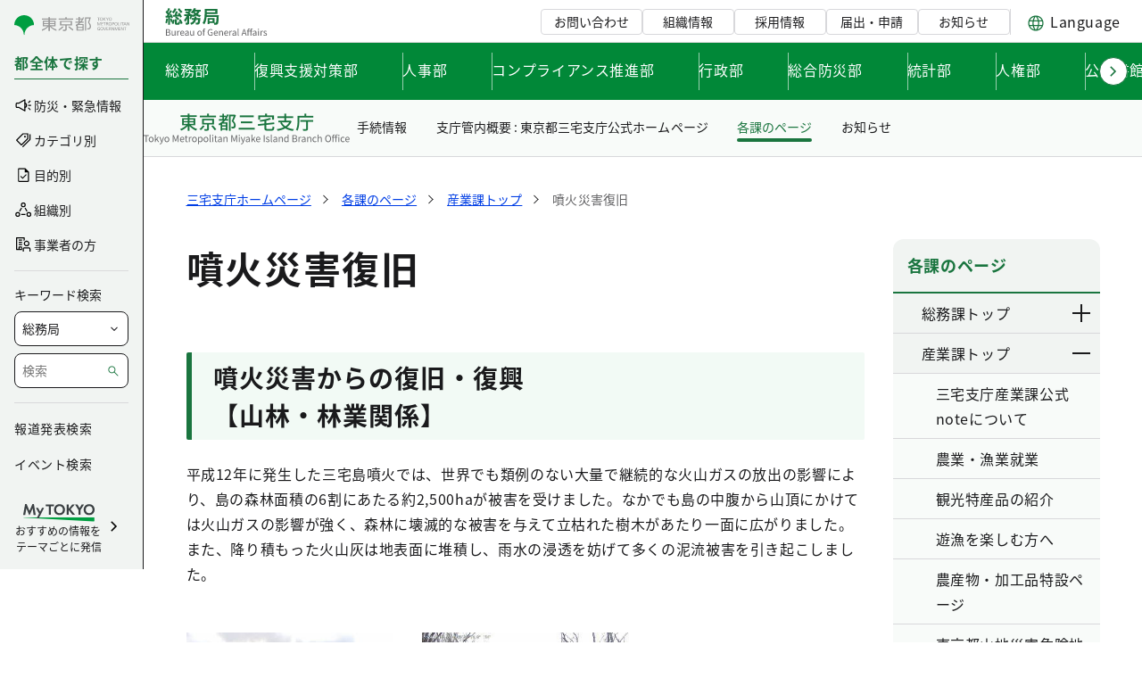

--- FILE ---
content_type: text/html;charset=UTF-8
request_url: https://www.soumu.metro.tokyo.lg.jp/14miyake/division/sangyouka/9saigaihukkyuu
body_size: 77765
content:
































	
		
			<!DOCTYPE html>





























































<html class="ltr" dir="ltr" lang="ja-JP">

<head>
	<!-- <script src="//msta.j-server.com/MSTA/LUC2MYTYO/js/msta.js"></script> -->
	
	<!-- Google Tag Manager -->
	<script>(function(w,d,s,l,i){w[l]=w[l]||[];w[l].push({'gtm.start':
	new Date().getTime(),event:'gtm.js'});var f=d.getElementsByTagName(s)[0],
	j=d.createElement(s),dl=l!='dataLayer'?'&l='+l:'';j.async=true;j.src=
	'https://www.googletagmanager.com/gtm.js?id='+i+dl;f.parentNode.insertBefore(j,f);
	})(window,document,'script','dataLayer','GTM-NJ56CLW');</script>
	<!-- End Google Tag Manager -->
	
	<title>噴火災害復旧|産業課トップ|三宅支庁ホームページ</title>

	<meta charset="utf-8">
    <meta name="viewport" content="width=device-width">
    































<meta content="text/html; charset=UTF-8" http-equiv="content-type" />









<meta content="東京都総務局における三宅支庁ホームページの噴火災害復旧(産業課トップ)のページです。" lang="ja-JP" name="description" /><meta content="噴火災害復旧,三宅支庁ホームページ" lang="ja-JP" name="keywords" />


<script type="importmap">{"imports":{"@clayui/breadcrumb":"/o/frontend-taglib-clay/__liferay__/exports/@clayui$breadcrumb.js","react-dom":"/o/frontend-js-react-web/__liferay__/exports/react-dom.js","@clayui/charts":"/o/frontend-taglib-clay/__liferay__/exports/@clayui$charts.js","@clayui/empty-state":"/o/frontend-taglib-clay/__liferay__/exports/@clayui$empty-state.js","@clayui/navigation-bar":"/o/frontend-taglib-clay/__liferay__/exports/@clayui$navigation-bar.js","react":"/o/frontend-js-react-web/__liferay__/exports/react.js","react-dom-16":"/o/frontend-js-react-web/__liferay__/exports/react-dom-16.js","@clayui/icon":"/o/frontend-taglib-clay/__liferay__/exports/@clayui$icon.js","@clayui/table":"/o/frontend-taglib-clay/__liferay__/exports/@clayui$table.js","@clayui/slider":"/o/frontend-taglib-clay/__liferay__/exports/@clayui$slider.js","@clayui/multi-select":"/o/frontend-taglib-clay/__liferay__/exports/@clayui$multi-select.js","@clayui/nav":"/o/frontend-taglib-clay/__liferay__/exports/@clayui$nav.js","@clayui/provider":"/o/frontend-taglib-clay/__liferay__/exports/@clayui$provider.js","@clayui/panel":"/o/frontend-taglib-clay/__liferay__/exports/@clayui$panel.js","@liferay/dynamic-data-mapping-form-field-type":"/o/dynamic-data-mapping-form-field-type/__liferay__/index.js","@clayui/list":"/o/frontend-taglib-clay/__liferay__/exports/@clayui$list.js","@clayui/date-picker":"/o/frontend-taglib-clay/__liferay__/exports/@clayui$date-picker.js","@clayui/label":"/o/frontend-taglib-clay/__liferay__/exports/@clayui$label.js","@liferay/frontend-js-api/data-set":"/o/frontend-js-dependencies-web/__liferay__/exports/@liferay$js-api$data-set.js","@clayui/core":"/o/frontend-taglib-clay/__liferay__/exports/@clayui$core.js","@clayui/pagination-bar":"/o/frontend-taglib-clay/__liferay__/exports/@clayui$pagination-bar.js","@clayui/layout":"/o/frontend-taglib-clay/__liferay__/exports/@clayui$layout.js","@clayui/multi-step-nav":"/o/frontend-taglib-clay/__liferay__/exports/@clayui$multi-step-nav.js","@liferay/frontend-js-api":"/o/frontend-js-dependencies-web/__liferay__/exports/@liferay$js-api.js","@clayui/toolbar":"/o/frontend-taglib-clay/__liferay__/exports/@clayui$toolbar.js","@clayui/badge":"/o/frontend-taglib-clay/__liferay__/exports/@clayui$badge.js","react-dom-18":"/o/frontend-js-react-web/__liferay__/exports/react-dom-18.js","@clayui/link":"/o/frontend-taglib-clay/__liferay__/exports/@clayui$link.js","@clayui/card":"/o/frontend-taglib-clay/__liferay__/exports/@clayui$card.js","@clayui/tooltip":"/o/frontend-taglib-clay/__liferay__/exports/@clayui$tooltip.js","@clayui/button":"/o/frontend-taglib-clay/__liferay__/exports/@clayui$button.js","@clayui/tabs":"/o/frontend-taglib-clay/__liferay__/exports/@clayui$tabs.js","@clayui/sticker":"/o/frontend-taglib-clay/__liferay__/exports/@clayui$sticker.js","@clayui/form":"/o/frontend-taglib-clay/__liferay__/exports/@clayui$form.js","@clayui/popover":"/o/frontend-taglib-clay/__liferay__/exports/@clayui$popover.js","@clayui/shared":"/o/frontend-taglib-clay/__liferay__/exports/@clayui$shared.js","@clayui/localized-input":"/o/frontend-taglib-clay/__liferay__/exports/@clayui$localized-input.js","@clayui/modal":"/o/frontend-taglib-clay/__liferay__/exports/@clayui$modal.js","@clayui/color-picker":"/o/frontend-taglib-clay/__liferay__/exports/@clayui$color-picker.js","@clayui/pagination":"/o/frontend-taglib-clay/__liferay__/exports/@clayui$pagination.js","@clayui/autocomplete":"/o/frontend-taglib-clay/__liferay__/exports/@clayui$autocomplete.js","@clayui/management-toolbar":"/o/frontend-taglib-clay/__liferay__/exports/@clayui$management-toolbar.js","@clayui/time-picker":"/o/frontend-taglib-clay/__liferay__/exports/@clayui$time-picker.js","@clayui/upper-toolbar":"/o/frontend-taglib-clay/__liferay__/exports/@clayui$upper-toolbar.js","@clayui/loading-indicator":"/o/frontend-taglib-clay/__liferay__/exports/@clayui$loading-indicator.js","@clayui/drop-down":"/o/frontend-taglib-clay/__liferay__/exports/@clayui$drop-down.js","@clayui/data-provider":"/o/frontend-taglib-clay/__liferay__/exports/@clayui$data-provider.js","@liferay/language/":"/o/js/language/","@clayui/css":"/o/frontend-taglib-clay/__liferay__/exports/@clayui$css.js","@clayui/alert":"/o/frontend-taglib-clay/__liferay__/exports/@clayui$alert.js","@clayui/progress-bar":"/o/frontend-taglib-clay/__liferay__/exports/@clayui$progress-bar.js","react-16":"/o/frontend-js-react-web/__liferay__/exports/react-16.js","react-18":"/o/frontend-js-react-web/__liferay__/exports/react-18.js"},"scopes":{}}</script><script data-senna-track="temporary">var Liferay = window.Liferay || {};Liferay.Icons = Liferay.Icons || {};Liferay.Icons.controlPanelSpritemap = 'https://www.soumu.metro.tokyo.lg.jp/o/admin-theme/images/clay/icons.svg'; Liferay.Icons.spritemap = 'https://www.soumu.metro.tokyo.lg.jp/o/SoumuTheme/images/clay/icons.svg';</script>
<script data-senna-track="permanent" type="text/javascript">window.Liferay = window.Liferay || {}; window.Liferay.CSP = {nonce: ''};</script>
<link data-senna-track="temporary" href="https://www.soumu.metro.tokyo.lg.jp/14miyake/division/sangyouka/9saigaihukkyuu" rel="canonical" />
<link data-senna-track="temporary" href="https://www.soumu.metro.tokyo.lg.jp/14miyake/division/sangyouka/9saigaihukkyuu" hreflang="ja-JP" rel="alternate" />
<link data-senna-track="temporary" href="https://www.soumu.metro.tokyo.lg.jp/14miyake/division/sangyouka/9saigaihukkyuu" hreflang="x-default" rel="alternate" />
<meta property="og:description" content="東京都総務局における三宅支庁ホームページの噴火災害復旧(産業課トップ)のページです。">
<meta property="og:locale" content="ja_JP">
<meta property="og:locale:alternate" content="ja_JP">
<meta property="og:site_name" content="総務局">
<meta property="og:title" content="噴火災害復旧|産業課トップ|三宅支庁ホームページ">
<meta property="og:type" content="website">
<meta property="og:url" content="https://www.soumu.metro.tokyo.lg.jp/14miyake/division/sangyouka/9saigaihukkyuu">
<meta property="og:image" content="https://www.soumu.metro.tokyo.lg.jp/documents/38289461/43891254/0932_ogp.png/ff4e3087-7404-06f2-456d-b55199f588cf?version=1.0&amp;t=1721124470602&amp;imagePreview=1">

<meta property="og:image:secure_url" content="https://www.soumu.metro.tokyo.lg.jp/documents/38289461/43891254/0932_ogp.png/ff4e3087-7404-06f2-456d-b55199f588cf?version=1.0&amp;t=1721124470602&amp;imagePreview=1">
<meta property="og:image:type" content="image/png">
<meta property="og:image:url" content="https://www.soumu.metro.tokyo.lg.jp/documents/38289461/43891254/0932_ogp.png/ff4e3087-7404-06f2-456d-b55199f588cf?version=1.0&amp;t=1721124470602&amp;imagePreview=1">


<link href="/documents/158990/5052145/favicon/ab336d16-d30e-c4e6-9319-a4f2948f9e99" rel="apple-touch-icon" />
<link href="/documents/158990/5052145/favicon/ab336d16-d30e-c4e6-9319-a4f2948f9e99" rel="icon" />



<link class="lfr-css-file" data-senna-track="temporary" href="https://www.soumu.metro.tokyo.lg.jp/o/SoumuTheme/css/clay.css?browserId=chrome&amp;themeId=mytokyo_WAR_SoumuTheme&amp;minifierType=css&amp;languageId=ja_JP&amp;t=1769072372000" id="liferayAUICSS" rel="stylesheet" type="text/css" />









	<link href="/combo?browserId=chrome&amp;minifierType=css&amp;themeId=mytokyo_WAR_SoumuTheme&amp;languageId=ja_JP&amp;AllSearch_ViewCountPortlet_INSTANCE_dfmr:%2Fo%2Fgoverment-portlet%2Fall%2Fsearch%2Fviewcount%2Fcss%2Fmain.css&amp;com_liferay_portal_search_web_search_bar_portlet_SearchBarPortlet_INSTANCE_templateSearch:%2Fo%2Fportal-search-web%2Fcss%2Fmain.css&amp;com_liferay_product_navigation_product_menu_web_portlet_ProductMenuPortlet:%2Fo%2Fproduct-navigation-product-menu-web%2Fcss%2Fmain.css&amp;com_liferay_product_navigation_user_personal_bar_web_portlet_ProductNavigationUserPersonalBarPortlet:%2Fo%2Fproduct-navigation-user-personal-bar-web%2Fcss%2Fmain.css&amp;com_liferay_site_navigation_menu_web_portlet_SiteNavigationMenuPortlet:%2Fo%2Fsite-navigation-menu-web%2Fcss%2Fmain.css&amp;t=1769072372000" rel="stylesheet" type="text/css"
 data-senna-track="temporary" id="fe554215" />








<script type="text/javascript" data-senna-track="temporary">
	// <![CDATA[
		var Liferay = Liferay || {};

		Liferay.Browser = {
			acceptsGzip: function () {
				return true;
			},

			

			getMajorVersion: function () {
				return 131.0;
			},

			getRevision: function () {
				return '537.36';
			},
			getVersion: function () {
				return '131.0';
			},

			

			isAir: function () {
				return false;
			},
			isChrome: function () {
				return true;
			},
			isEdge: function () {
				return false;
			},
			isFirefox: function () {
				return false;
			},
			isGecko: function () {
				return true;
			},
			isIe: function () {
				return false;
			},
			isIphone: function () {
				return false;
			},
			isLinux: function () {
				return false;
			},
			isMac: function () {
				return true;
			},
			isMobile: function () {
				return false;
			},
			isMozilla: function () {
				return false;
			},
			isOpera: function () {
				return false;
			},
			isRtf: function () {
				return true;
			},
			isSafari: function () {
				return true;
			},
			isSun: function () {
				return false;
			},
			isWebKit: function () {
				return true;
			},
			isWindows: function () {
				return false;
			}
		};

		Liferay.Data = Liferay.Data || {};

		Liferay.Data.ICONS_INLINE_SVG = true;

		Liferay.Data.NAV_SELECTOR = '#navigation';

		Liferay.Data.NAV_SELECTOR_MOBILE = '#navigationCollapse';

		Liferay.Data.isCustomizationView = function () {
			return false;
		};

		Liferay.Data.notices = [
			
		];

		(function () {
			var available = {};

			var direction = {};

			

				available['ja_JP'] = '日本語\x20\x28日本\x29';
				direction['ja_JP'] = 'ltr';

			

				available['en_US'] = '英語\x20\x28アメリカ合衆国\x29';
				direction['en_US'] = 'ltr';

			

			let _cache = {};

			if (Liferay && Liferay.Language && Liferay.Language._cache) {
				_cache = Liferay.Language._cache;
			}

			Liferay.Language = {
				_cache,
				available,
				direction,
				get: function(key) {
					let value = Liferay.Language._cache[key];

					if (value === undefined) {
						value = key;
					}

					return value;
				}
			};
		})();

		var featureFlags = {"LPD-10964":false,"LPD-37927":false,"LPD-10889":false,"LPS-193884":false,"LPD-30371":false,"LPD-11131":true,"LPS-178642":false,"LPS-193005":false,"LPD-31789":false,"LPD-10562":false,"LPD-11212":false,"COMMERCE-8087":false,"LPD-39304":true,"LPD-13311":true,"LRAC-10757":false,"LPD-35941":false,"LPS-180090":false,"LPS-178052":false,"LPD-21414":false,"LPS-185892":false,"LPS-186620":false,"LPD-40533":true,"LPD-40534":true,"LPS-184404":false,"LPD-40530":true,"LPD-20640":false,"LPS-198183":false,"LPD-38869":false,"LPD-35678":false,"LPD-6378":false,"LPS-153714":false,"LPD-11848":false,"LPS-170670":false,"LPD-7822":false,"LPS-169981":false,"LPD-21926":false,"LPS-177027":false,"LPD-37531":false,"LPD-11003":false,"LPD-36446":false,"LPD-39437":false,"LPS-135430":false,"LPD-20556":false,"LPD-45276":false,"LPS-134060":false,"LPS-164563":false,"LPD-32050":false,"LPS-122920":false,"LPS-199086":false,"LPD-35128":false,"LPD-10588":false,"LPD-13778":true,"LPD-11313":false,"LPD-6368":false,"LPD-34594":false,"LPS-202104":false,"LPD-19955":false,"LPD-35443":false,"LPD-39967":false,"LPD-11235":false,"LPD-11232":false,"LPS-196935":true,"LPD-43542":false,"LPS-176691":false,"LPS-197909":false,"LPD-29516":false,"COMMERCE-8949":false,"LPD-11228":true,"LPS-153813":false,"LPD-17809":false,"COMMERCE-13024":false,"LPS-165482":false,"LPS-193551":false,"LPS-197477":false,"LPS-174816":false,"LPS-186360":false,"LPD-30204":false,"LPD-32867":false,"LPS-153332":false,"LPD-35013":true,"LPS-179669":false,"LPS-174417":false,"LPD-44091":true,"LPD-31212":true,"LPD-18221":false,"LPS-155284":false,"LRAC-15017":false,"LPD-19870":false,"LPS-200108":false,"LPD-20131":true,"LPS-159643":false,"LPS-129412":false,"LPS-169837":false,"LPD-20379":false};

		Liferay.FeatureFlags = Object.keys(featureFlags).reduce(
			(acc, key) => ({
				...acc, [key]: featureFlags[key] === 'true' || featureFlags[key] === true
			}), {}
		);

		Liferay.PortletKeys = {
			DOCUMENT_LIBRARY: 'com_liferay_document_library_web_portlet_DLPortlet',
			DYNAMIC_DATA_MAPPING: 'com_liferay_dynamic_data_mapping_web_portlet_DDMPortlet',
			ITEM_SELECTOR: 'com_liferay_item_selector_web_portlet_ItemSelectorPortlet'
		};

		Liferay.PropsValues = {
			JAVASCRIPT_SINGLE_PAGE_APPLICATION_TIMEOUT: 0,
			UPLOAD_SERVLET_REQUEST_IMPL_MAX_SIZE: 52428800
		};

		Liferay.ThemeDisplay = {

			

			
				getLayoutId: function () {
					return '11675';
				},

				

				getLayoutRelativeControlPanelURL: function () {
					return '/group/soumu/~/control_panel/manage';
				},

				getLayoutRelativeURL: function () {
					return '/14miyake/division/sangyouka/9saigaihukkyuu';
				},
				getLayoutURL: function () {
					return 'https://www.soumu.metro.tokyo.lg.jp/14miyake/division/sangyouka/9saigaihukkyuu';
				},
				getParentLayoutId: function () {
					return '647';
				},
				isControlPanel: function () {
					return false;
				},
				isPrivateLayout: function () {
					return 'false';
				},
				isVirtualLayout: function () {
					return false;
				},
			

			getBCP47LanguageId: function () {
				return 'ja-JP';
			},
			getCanonicalURL: function () {

				

				return 'https\x3a\x2f\x2fwww\x2esoumu\x2emetro\x2etokyo\x2elg\x2ejp\x2f14miyake\x2fdivision\x2fsangyouka\x2f9saigaihukkyuu';
			},
			getCDNBaseURL: function () {
				return 'https://www.soumu.metro.tokyo.lg.jp';
			},
			getCDNDynamicResourcesHost: function () {
				return '';
			},
			getCDNHost: function () {
				return '';
			},
			getCompanyGroupId: function () {
				return '158990';
			},
			getCompanyId: function () {
				return '158941';
			},
			getDefaultLanguageId: function () {
				return 'ja_JP';
			},
			getDoAsUserIdEncoded: function () {
				return '';
			},
			getLanguageId: function () {
				return 'ja_JP';
			},
			getParentGroupId: function () {
				return '38289461';
			},
			getPathContext: function () {
				return '';
			},
			getPathImage: function () {
				return '/image';
			},
			getPathJavaScript: function () {
				return '/o/frontend-js-web';
			},
			getPathMain: function () {
				return '/c';
			},
			getPathThemeImages: function () {
				return 'https://www.soumu.metro.tokyo.lg.jp/o/SoumuTheme/images';
			},
			getPathThemeRoot: function () {
				return '/o/SoumuTheme';
			},
			getPlid: function () {
				return '67417';
			},
			getPortalURL: function () {
				return 'https://www.soumu.metro.tokyo.lg.jp';
			},
			getRealUserId: function () {
				return '158946';
			},
			getRemoteAddr: function () {
				return '18.191.221.251';
			},
			getRemoteHost: function () {
				return '18.191.221.251';
			},
			getScopeGroupId: function () {
				return '38289461';
			},
			getScopeGroupIdOrLiveGroupId: function () {
				return '38289461';
			},
			getSessionId: function () {
				return '';
			},
			getSiteAdminURL: function () {
				return 'https://www.soumu.metro.tokyo.lg.jp/group/soumu/~/control_panel/manage?p_p_lifecycle=0&p_p_state=maximized&p_p_mode=view';
			},
			getSiteGroupId: function () {
				return '38289461';
			},
			getTimeZone: function() {
				return 'Asia/Tokyo';
			},
			getURLControlPanel: function() {
				return '/group/control_panel?refererPlid=67417';
			},
			getURLHome: function () {
				return 'https\x3a\x2f\x2fwww\x2esoumu\x2emetro\x2etokyo\x2elg\x2ejp\x2fweb\x2fguest';
			},
			getUserEmailAddress: function () {
				return '';
			},
			getUserId: function () {
				return '158946';
			},
			getUserName: function () {
				return '';
			},
			isAddSessionIdToURL: function () {
				return false;
			},
			isImpersonated: function () {
				return false;
			},
			isSignedIn: function () {
				return false;
			},

			isStagedPortlet: function () {
				
					
						return false;
					
				
			},

			isStateExclusive: function () {
				return false;
			},
			isStateMaximized: function () {
				return false;
			},
			isStatePopUp: function () {
				return false;
			}
		};

		var themeDisplay = Liferay.ThemeDisplay;

		Liferay.AUI = {

			

			getCombine: function () {
				return true;
			},
			getComboPath: function () {
				return '/combo/?browserId=chrome&minifierType=&languageId=ja_JP&t=1769072343266&';
			},
			getDateFormat: function () {
				return '%Y/%m/%d';
			},
			getEditorCKEditorPath: function () {
				return '/o/frontend-editor-ckeditor-web';
			},
			getFilter: function () {
				var filter = 'raw';

				
					
						filter = 'min';
					
					

				return filter;
			},
			getFilterConfig: function () {
				var instance = this;

				var filterConfig = null;

				if (!instance.getCombine()) {
					filterConfig = {
						replaceStr: '.js' + instance.getStaticResourceURLParams(),
						searchExp: '\\.js$'
					};
				}

				return filterConfig;
			},
			getJavaScriptRootPath: function () {
				return '/o/frontend-js-web';
			},
			getPortletRootPath: function () {
				return '/html/portlet';
			},
			getStaticResourceURLParams: function () {
				return '?browserId=chrome&minifierType=&languageId=ja_JP&t=1769072343266';
			}
		};

		Liferay.authToken = 'P1ApkVh4';

		

		Liferay.currentURL = '\x2f14miyake\x2fdivision\x2fsangyouka\x2f9saigaihukkyuu';
		Liferay.currentURLEncoded = '\x252F14miyake\x252Fdivision\x252Fsangyouka\x252F9saigaihukkyuu';
	// ]]>
</script>

<script data-senna-track="temporary" type="text/javascript">window.__CONFIG__= {basePath: '',combine: true, defaultURLParams: null, explainResolutions: false, exposeGlobal: false, logLevel: 'warn', moduleType: 'module', namespace:'Liferay', nonce: '', reportMismatchedAnonymousModules: 'warn', resolvePath: '/o/js_resolve_modules', url: '/combo/?browserId=chrome&minifierType=js&languageId=ja_JP&t=1769072343266&', waitTimeout: 60000};</script><script data-senna-track="permanent" src="/o/frontend-js-loader-modules-extender/loader.js?&mac=9WaMmhziBCkScHZwrrVcOR7VZF4=&browserId=chrome&languageId=ja_JP&minifierType=js" type="text/javascript"></script><script data-senna-track="permanent" src="/combo?browserId=chrome&minifierType=js&languageId=ja_JP&t=1769072343266&/o/frontend-js-aui-web/aui/aui/aui-min.js&/o/frontend-js-aui-web/liferay/modules.js&/o/frontend-js-aui-web/liferay/aui_sandbox.js&/o/frontend-js-aui-web/aui/attribute-base/attribute-base-min.js&/o/frontend-js-aui-web/aui/attribute-complex/attribute-complex-min.js&/o/frontend-js-aui-web/aui/attribute-core/attribute-core-min.js&/o/frontend-js-aui-web/aui/attribute-observable/attribute-observable-min.js&/o/frontend-js-aui-web/aui/attribute-extras/attribute-extras-min.js&/o/frontend-js-aui-web/aui/event-custom-base/event-custom-base-min.js&/o/frontend-js-aui-web/aui/event-custom-complex/event-custom-complex-min.js&/o/frontend-js-aui-web/aui/oop/oop-min.js&/o/frontend-js-aui-web/aui/aui-base-lang/aui-base-lang-min.js&/o/frontend-js-aui-web/liferay/dependency.js&/o/frontend-js-aui-web/liferay/util.js&/o/frontend-js-web/liferay/dom_task_runner.js&/o/frontend-js-web/liferay/events.js&/o/frontend-js-web/liferay/lazy_load.js&/o/frontend-js-web/liferay/liferay.js&/o/frontend-js-web/liferay/global.bundle.js&/o/frontend-js-web/liferay/portlet.js&/o/frontend-js-web/liferay/workflow.js&/o/oauth2-provider-web/js/liferay.js" type="text/javascript"></script>
<script data-senna-track="temporary" type="text/javascript"  src="https://www.soumu.metro.tokyo.lg.jp/documents/d/global/common-js"></script><script data-senna-track="temporary" type="text/javascript"  src="https://www.soumu.metro.tokyo.lg.jp/documents/d/global/swiper-bundle-min"></script><script data-senna-track="temporary" type="text/javascript">window.Liferay = Liferay || {}; window.Liferay.OAuth2 = {getAuthorizeURL: function() {return 'https://www.soumu.metro.tokyo.lg.jp/o/oauth2/authorize';}, getBuiltInRedirectURL: function() {return 'https://www.soumu.metro.tokyo.lg.jp/o/oauth2/redirect';}, getIntrospectURL: function() { return 'https://www.soumu.metro.tokyo.lg.jp/o/oauth2/introspect';}, getTokenURL: function() {return 'https://www.soumu.metro.tokyo.lg.jp/o/oauth2/token';}, getUserAgentApplication: function(externalReferenceCode) {return Liferay.OAuth2._userAgentApplications[externalReferenceCode];}, _userAgentApplications: {}}</script><script data-senna-track="temporary" type="text/javascript">try {var MODULE_MAIN='dynamic-data-mapping-web@5.0.115/index';var MODULE_PATH='/o/dynamic-data-mapping-web';/**
 * SPDX-FileCopyrightText: (c) 2000 Liferay, Inc. https://liferay.com
 * SPDX-License-Identifier: LGPL-2.1-or-later OR LicenseRef-Liferay-DXP-EULA-2.0.0-2023-06
 */

(function () {
	const LiferayAUI = Liferay.AUI;

	AUI().applyConfig({
		groups: {
			ddm: {
				base: MODULE_PATH + '/js/legacy/',
				combine: Liferay.AUI.getCombine(),
				filter: LiferayAUI.getFilterConfig(),
				modules: {
					'liferay-ddm-form': {
						path: 'ddm_form.js',
						requires: [
							'aui-base',
							'aui-datatable',
							'aui-datatype',
							'aui-image-viewer',
							'aui-parse-content',
							'aui-set',
							'aui-sortable-list',
							'json',
							'liferay-form',
							'liferay-map-base',
							'liferay-translation-manager',
							'liferay-util-window',
						],
					},
					'liferay-portlet-dynamic-data-mapping': {
						condition: {
							trigger: 'liferay-document-library',
						},
						path: 'main.js',
						requires: [
							'arraysort',
							'aui-form-builder-deprecated',
							'aui-form-validator',
							'aui-map',
							'aui-text-unicode',
							'json',
							'liferay-menu',
							'liferay-translation-manager',
							'liferay-util-window',
							'text',
						],
					},
					'liferay-portlet-dynamic-data-mapping-custom-fields': {
						condition: {
							trigger: 'liferay-document-library',
						},
						path: 'custom_fields.js',
						requires: ['liferay-portlet-dynamic-data-mapping'],
					},
				},
				root: MODULE_PATH + '/js/legacy/',
			},
		},
	});
})();
} catch(error) {console.error(error);}try {var MODULE_MAIN='portal-search-web@6.0.148/index';var MODULE_PATH='/o/portal-search-web';/**
 * SPDX-FileCopyrightText: (c) 2000 Liferay, Inc. https://liferay.com
 * SPDX-License-Identifier: LGPL-2.1-or-later OR LicenseRef-Liferay-DXP-EULA-2.0.0-2023-06
 */

(function () {
	AUI().applyConfig({
		groups: {
			search: {
				base: MODULE_PATH + '/js/',
				combine: Liferay.AUI.getCombine(),
				filter: Liferay.AUI.getFilterConfig(),
				modules: {
					'liferay-search-custom-range-facet': {
						path: 'custom_range_facet.js',
						requires: ['aui-form-validator'],
					},
				},
				root: MODULE_PATH + '/js/',
			},
		},
	});
})();
} catch(error) {console.error(error);}try {var MODULE_MAIN='contacts-web@5.0.65/index';var MODULE_PATH='/o/contacts-web';/**
 * SPDX-FileCopyrightText: (c) 2000 Liferay, Inc. https://liferay.com
 * SPDX-License-Identifier: LGPL-2.1-or-later OR LicenseRef-Liferay-DXP-EULA-2.0.0-2023-06
 */

(function () {
	AUI().applyConfig({
		groups: {
			contactscenter: {
				base: MODULE_PATH + '/js/legacy/',
				combine: Liferay.AUI.getCombine(),
				filter: Liferay.AUI.getFilterConfig(),
				modules: {
					'liferay-contacts-center': {
						path: 'main.js',
						requires: [
							'aui-io-plugin-deprecated',
							'aui-toolbar',
							'autocomplete-base',
							'datasource-io',
							'json-parse',
							'liferay-portlet-base',
							'liferay-util-window',
						],
					},
				},
				root: MODULE_PATH + '/js/legacy/',
			},
		},
	});
})();
} catch(error) {console.error(error);}try {var MODULE_MAIN='frontend-editor-alloyeditor-web@5.0.56/index';var MODULE_PATH='/o/frontend-editor-alloyeditor-web';/**
 * SPDX-FileCopyrightText: (c) 2000 Liferay, Inc. https://liferay.com
 * SPDX-License-Identifier: LGPL-2.1-or-later OR LicenseRef-Liferay-DXP-EULA-2.0.0-2023-06
 */

(function () {
	AUI().applyConfig({
		groups: {
			alloyeditor: {
				base: MODULE_PATH + '/js/legacy/',
				combine: Liferay.AUI.getCombine(),
				filter: Liferay.AUI.getFilterConfig(),
				modules: {
					'liferay-alloy-editor': {
						path: 'alloyeditor.js',
						requires: [
							'aui-component',
							'liferay-portlet-base',
							'timers',
						],
					},
					'liferay-alloy-editor-source': {
						path: 'alloyeditor_source.js',
						requires: [
							'aui-debounce',
							'liferay-fullscreen-source-editor',
							'liferay-source-editor',
							'plugin',
						],
					},
				},
				root: MODULE_PATH + '/js/legacy/',
			},
		},
	});
})();
} catch(error) {console.error(error);}try {var MODULE_MAIN='calendar-web@5.0.105/index';var MODULE_PATH='/o/calendar-web';/**
 * SPDX-FileCopyrightText: (c) 2000 Liferay, Inc. https://liferay.com
 * SPDX-License-Identifier: LGPL-2.1-or-later OR LicenseRef-Liferay-DXP-EULA-2.0.0-2023-06
 */

(function () {
	AUI().applyConfig({
		groups: {
			calendar: {
				base: MODULE_PATH + '/js/legacy/',
				combine: Liferay.AUI.getCombine(),
				filter: Liferay.AUI.getFilterConfig(),
				modules: {
					'liferay-calendar-a11y': {
						path: 'calendar_a11y.js',
						requires: ['calendar'],
					},
					'liferay-calendar-container': {
						path: 'calendar_container.js',
						requires: [
							'aui-alert',
							'aui-base',
							'aui-component',
							'liferay-portlet-base',
						],
					},
					'liferay-calendar-date-picker-sanitizer': {
						path: 'date_picker_sanitizer.js',
						requires: ['aui-base'],
					},
					'liferay-calendar-interval-selector': {
						path: 'interval_selector.js',
						requires: ['aui-base', 'liferay-portlet-base'],
					},
					'liferay-calendar-interval-selector-scheduler-event-link': {
						path: 'interval_selector_scheduler_event_link.js',
						requires: ['aui-base', 'liferay-portlet-base'],
					},
					'liferay-calendar-list': {
						path: 'calendar_list.js',
						requires: [
							'aui-template-deprecated',
							'liferay-scheduler',
						],
					},
					'liferay-calendar-message-util': {
						path: 'message_util.js',
						requires: ['liferay-util-window'],
					},
					'liferay-calendar-recurrence-converter': {
						path: 'recurrence_converter.js',
						requires: [],
					},
					'liferay-calendar-recurrence-dialog': {
						path: 'recurrence.js',
						requires: [
							'aui-base',
							'liferay-calendar-recurrence-util',
						],
					},
					'liferay-calendar-recurrence-util': {
						path: 'recurrence_util.js',
						requires: ['aui-base', 'liferay-util-window'],
					},
					'liferay-calendar-reminders': {
						path: 'calendar_reminders.js',
						requires: ['aui-base'],
					},
					'liferay-calendar-remote-services': {
						path: 'remote_services.js',
						requires: [
							'aui-base',
							'aui-component',
							'liferay-calendar-util',
							'liferay-portlet-base',
						],
					},
					'liferay-calendar-session-listener': {
						path: 'session_listener.js',
						requires: ['aui-base', 'liferay-scheduler'],
					},
					'liferay-calendar-simple-color-picker': {
						path: 'simple_color_picker.js',
						requires: ['aui-base', 'aui-template-deprecated'],
					},
					'liferay-calendar-simple-menu': {
						path: 'simple_menu.js',
						requires: [
							'aui-base',
							'aui-template-deprecated',
							'event-outside',
							'event-touch',
							'widget-modality',
							'widget-position',
							'widget-position-align',
							'widget-position-constrain',
							'widget-stack',
							'widget-stdmod',
						],
					},
					'liferay-calendar-util': {
						path: 'calendar_util.js',
						requires: [
							'aui-datatype',
							'aui-io',
							'aui-scheduler',
							'aui-toolbar',
							'autocomplete',
							'autocomplete-highlighters',
						],
					},
					'liferay-scheduler': {
						path: 'scheduler.js',
						requires: [
							'async-queue',
							'aui-datatype',
							'aui-scheduler',
							'dd-plugin',
							'liferay-calendar-a11y',
							'liferay-calendar-message-util',
							'liferay-calendar-recurrence-converter',
							'liferay-calendar-recurrence-util',
							'liferay-calendar-util',
							'liferay-scheduler-event-recorder',
							'liferay-scheduler-models',
							'promise',
							'resize-plugin',
						],
					},
					'liferay-scheduler-event-recorder': {
						path: 'scheduler_event_recorder.js',
						requires: [
							'dd-plugin',
							'liferay-calendar-util',
							'resize-plugin',
						],
					},
					'liferay-scheduler-models': {
						path: 'scheduler_models.js',
						requires: [
							'aui-datatype',
							'dd-plugin',
							'liferay-calendar-util',
						],
					},
				},
				root: MODULE_PATH + '/js/legacy/',
			},
		},
	});
})();
} catch(error) {console.error(error);}try {var MODULE_MAIN='portal-workflow-kaleo-designer-web@5.0.146/index';var MODULE_PATH='/o/portal-workflow-kaleo-designer-web';/**
 * SPDX-FileCopyrightText: (c) 2000 Liferay, Inc. https://liferay.com
 * SPDX-License-Identifier: LGPL-2.1-or-later OR LicenseRef-Liferay-DXP-EULA-2.0.0-2023-06
 */

(function () {
	AUI().applyConfig({
		groups: {
			'kaleo-designer': {
				base: MODULE_PATH + '/designer/js/legacy/',
				combine: Liferay.AUI.getCombine(),
				filter: Liferay.AUI.getFilterConfig(),
				modules: {
					'liferay-kaleo-designer-autocomplete-util': {
						path: 'autocomplete_util.js',
						requires: ['autocomplete', 'autocomplete-highlighters'],
					},
					'liferay-kaleo-designer-definition-diagram-controller': {
						path: 'definition_diagram_controller.js',
						requires: [
							'liferay-kaleo-designer-field-normalizer',
							'liferay-kaleo-designer-utils',
						],
					},
					'liferay-kaleo-designer-dialogs': {
						path: 'dialogs.js',
						requires: ['liferay-util-window'],
					},
					'liferay-kaleo-designer-editors': {
						path: 'editors.js',
						requires: [
							'aui-ace-editor',
							'aui-ace-editor-mode-xml',
							'aui-base',
							'aui-datatype',
							'aui-node',
							'liferay-kaleo-designer-autocomplete-util',
							'liferay-kaleo-designer-utils',
						],
					},
					'liferay-kaleo-designer-field-normalizer': {
						path: 'field_normalizer.js',
						requires: ['liferay-kaleo-designer-remote-services'],
					},
					'liferay-kaleo-designer-nodes': {
						path: 'nodes.js',
						requires: [
							'aui-datatable',
							'aui-datatype',
							'aui-diagram-builder',
							'liferay-kaleo-designer-editors',
							'liferay-kaleo-designer-utils',
						],
					},
					'liferay-kaleo-designer-remote-services': {
						path: 'remote_services.js',
						requires: ['aui-io'],
					},
					'liferay-kaleo-designer-templates': {
						path: 'templates.js',
						requires: ['aui-tpl-snippets-deprecated'],
					},
					'liferay-kaleo-designer-utils': {
						path: 'utils.js',
						requires: [],
					},
					'liferay-kaleo-designer-xml-definition': {
						path: 'xml_definition.js',
						requires: [
							'aui-base',
							'aui-component',
							'dataschema-xml',
							'datatype-xml',
						],
					},
					'liferay-kaleo-designer-xml-definition-serializer': {
						path: 'xml_definition_serializer.js',
						requires: ['escape', 'liferay-kaleo-designer-xml-util'],
					},
					'liferay-kaleo-designer-xml-util': {
						path: 'xml_util.js',
						requires: ['aui-base'],
					},
					'liferay-portlet-kaleo-designer': {
						path: 'main.js',
						requires: [
							'aui-ace-editor',
							'aui-ace-editor-mode-xml',
							'aui-tpl-snippets-deprecated',
							'dataschema-xml',
							'datasource',
							'datatype-xml',
							'event-valuechange',
							'io-form',
							'liferay-kaleo-designer-autocomplete-util',
							'liferay-kaleo-designer-editors',
							'liferay-kaleo-designer-nodes',
							'liferay-kaleo-designer-remote-services',
							'liferay-kaleo-designer-utils',
							'liferay-kaleo-designer-xml-util',
							'liferay-util-window',
						],
					},
				},
				root: MODULE_PATH + '/designer/js/legacy/',
			},
		},
	});
})();
} catch(error) {console.error(error);}try {var MODULE_MAIN='staging-processes-web@5.0.65/index';var MODULE_PATH='/o/staging-processes-web';/**
 * SPDX-FileCopyrightText: (c) 2000 Liferay, Inc. https://liferay.com
 * SPDX-License-Identifier: LGPL-2.1-or-later OR LicenseRef-Liferay-DXP-EULA-2.0.0-2023-06
 */

(function () {
	AUI().applyConfig({
		groups: {
			stagingprocessesweb: {
				base: MODULE_PATH + '/js/legacy/',
				combine: Liferay.AUI.getCombine(),
				filter: Liferay.AUI.getFilterConfig(),
				modules: {
					'liferay-staging-processes-export-import': {
						path: 'main.js',
						requires: [
							'aui-datatype',
							'aui-dialog-iframe-deprecated',
							'aui-modal',
							'aui-parse-content',
							'aui-toggler',
							'liferay-portlet-base',
							'liferay-util-window',
						],
					},
				},
				root: MODULE_PATH + '/js/legacy/',
			},
		},
	});
})();
} catch(error) {console.error(error);}try {var MODULE_MAIN='@liferay/frontend-js-react-web@5.0.54/index';var MODULE_PATH='/o/frontend-js-react-web';/**
 * SPDX-FileCopyrightText: (c) 2000 Liferay, Inc. https://liferay.com
 * SPDX-License-Identifier: LGPL-2.1-or-later OR LicenseRef-Liferay-DXP-EULA-2.0.0-2023-06
 */

(function () {
	AUI().applyConfig({
		groups: {
			react: {

				// eslint-disable-next-line
				mainModule: MODULE_MAIN,
			},
		},
	});
})();
} catch(error) {console.error(error);}try {var MODULE_MAIN='@liferay/frontend-js-state-web@1.0.30/index';var MODULE_PATH='/o/frontend-js-state-web';/**
 * SPDX-FileCopyrightText: (c) 2000 Liferay, Inc. https://liferay.com
 * SPDX-License-Identifier: LGPL-2.1-or-later OR LicenseRef-Liferay-DXP-EULA-2.0.0-2023-06
 */

(function () {
	AUI().applyConfig({
		groups: {
			state: {

				// eslint-disable-next-line
				mainModule: MODULE_MAIN,
			},
		},
	});
})();
} catch(error) {console.error(error);}try {var MODULE_MAIN='exportimport-web@5.0.100/index';var MODULE_PATH='/o/exportimport-web';/**
 * SPDX-FileCopyrightText: (c) 2000 Liferay, Inc. https://liferay.com
 * SPDX-License-Identifier: LGPL-2.1-or-later OR LicenseRef-Liferay-DXP-EULA-2.0.0-2023-06
 */

(function () {
	AUI().applyConfig({
		groups: {
			exportimportweb: {
				base: MODULE_PATH + '/js/legacy/',
				combine: Liferay.AUI.getCombine(),
				filter: Liferay.AUI.getFilterConfig(),
				modules: {
					'liferay-export-import-export-import': {
						path: 'main.js',
						requires: [
							'aui-datatype',
							'aui-dialog-iframe-deprecated',
							'aui-modal',
							'aui-parse-content',
							'aui-toggler',
							'liferay-portlet-base',
							'liferay-util-window',
						],
					},
				},
				root: MODULE_PATH + '/js/legacy/',
			},
		},
	});
})();
} catch(error) {console.error(error);}try {var MODULE_MAIN='frontend-js-components-web@2.0.80/index';var MODULE_PATH='/o/frontend-js-components-web';/**
 * SPDX-FileCopyrightText: (c) 2000 Liferay, Inc. https://liferay.com
 * SPDX-License-Identifier: LGPL-2.1-or-later OR LicenseRef-Liferay-DXP-EULA-2.0.0-2023-06
 */

(function () {
	AUI().applyConfig({
		groups: {
			components: {

				// eslint-disable-next-line
				mainModule: MODULE_MAIN,
			},
		},
	});
})();
} catch(error) {console.error(error);}try {var MODULE_MAIN='@liferay/document-library-web@6.0.198/index';var MODULE_PATH='/o/document-library-web';/**
 * SPDX-FileCopyrightText: (c) 2000 Liferay, Inc. https://liferay.com
 * SPDX-License-Identifier: LGPL-2.1-or-later OR LicenseRef-Liferay-DXP-EULA-2.0.0-2023-06
 */

(function () {
	AUI().applyConfig({
		groups: {
			dl: {
				base: MODULE_PATH + '/js/legacy/',
				combine: Liferay.AUI.getCombine(),
				filter: Liferay.AUI.getFilterConfig(),
				modules: {
					'document-library-upload-component': {
						path: 'DocumentLibraryUpload.js',
						requires: [
							'aui-component',
							'aui-data-set-deprecated',
							'aui-overlay-manager-deprecated',
							'aui-overlay-mask-deprecated',
							'aui-parse-content',
							'aui-progressbar',
							'aui-template-deprecated',
							'liferay-search-container',
							'querystring-parse-simple',
							'uploader',
						],
					},
				},
				root: MODULE_PATH + '/js/legacy/',
			},
		},
	});
})();
} catch(error) {console.error(error);}</script>




<script type="text/javascript" data-senna-track="temporary">
	// <![CDATA[
		
			
				
		

		
	// ]]>
</script>





	
		

			

			
		
		



	
		

			

			
		
		



	
		

			

			
		
	












	



















<link class="lfr-css-file" data-senna-track="temporary" href="https://www.soumu.metro.tokyo.lg.jp/o/SoumuTheme/css/main.css?browserId=chrome&amp;themeId=mytokyo_WAR_SoumuTheme&amp;minifierType=css&amp;languageId=ja_JP&amp;t=1769072372000" id="liferayThemeCSS" rel="stylesheet" type="text/css" />








	<style data-senna-track="temporary" type="text/css">

		

			

		

			

		

			

		

			

		

			

		

			

		

			

		

			

		

			

		

			

		

			

		

			

		

			

		

			

		

			

		

			

		

			

		

	</style>


<style data-senna-track="temporary" type="text/css">
	:root {
		--container-max-sm: 540px;
		--h4-font-size: 1rem;
		--font-weight-bold: 700;
		--rounded-pill: 50rem;
		--display4-weight: 300;
		--danger: #da1414;
		--display2-size: 5.5rem;
		--body-bg: #fff;
		--display2-weight: 300;
		--display1-weight: 300;
		--display3-weight: 300;
		--box-shadow-sm: 0 .125rem .25rem rgba(0, 0, 0, .075);
		--font-weight-lighter: lighter;
		--h3-font-size: 1.1875rem;
		--btn-outline-primary-hover-border-color: #0b5fff;
		--transition-collapse: height .35s ease;
		--blockquote-small-color: #6b6c7e;
		--gray-200: #f1f2f5;
		--btn-secondary-hover-background-color: #f7f8f9;
		--gray-600: #6b6c7e;
		--secondary: #6b6c7e;
		--btn-outline-primary-color: #0b5fff;
		--btn-link-hover-color: #004ad7;
		--hr-border-color: rgba(0, 0, 0, .1);
		--hr-border-margin-y: 1rem;
		--light: #f1f2f5;
		--btn-outline-primary-hover-color: #0b5fff;
		--btn-secondary-background-color: #fff;
		--btn-outline-secondary-hover-border-color: transparent;
		--display3-size: 4.5rem;
		--primary: #0b5fff;
		--container-max-md: 720px;
		--border-radius-sm: 0.1875rem;
		--display-line-height: 1.2;
		--h6-font-size: 0.8125rem;
		--h2-font-size: 1.375rem;
		--aspect-ratio-4-to-3: 75%;
		--spacer-10: 10rem;
		--font-weight-semi-bold: 600;
		--font-weight-normal: 400;
		--dark: #272833;
		--blockquote-small-font-size: 80%;
		--h5-font-size: 0.875rem;
		--blockquote-font-size: 1.25rem;
		--brand-color-3: #2e5aac;
		--brand-color-2: #6b6c7e;
		--brand-color-1: #0b5fff;
		--transition-fade: opacity .15s linear;
		--display4-size: 3.5rem;
		--border-radius-lg: 0.375rem;
		--btn-primary-hover-color: #fff;
		--display1-size: 6rem;
		--brand-color-4: #30313f;
		--black: #000;
		--lighter: #f7f8f9;
		--gray-300: #e7e7ed;
		--gray-700: #495057;
		--btn-secondary-border-color: #cdced9;
		--btn-outline-secondary-hover-color: #272833;
		--body-color: #1c1c24;
		--btn-outline-secondary-hover-background-color: rgba(39, 40, 51, 0.03);
		--btn-primary-color: #fff;
		--btn-secondary-color: #6b6c7e;
		--btn-secondary-hover-border-color: #cdced9;
		--box-shadow-lg: 0 1rem 3rem rgba(0, 0, 0, .175);
		--container-max-lg: 960px;
		--btn-outline-primary-border-color: #0b5fff;
		--aspect-ratio: 100%;
		--gray-dark: #393a4a;
		--aspect-ratio-16-to-9: 56.25%;
		--box-shadow: 0 .5rem 1rem rgba(0, 0, 0, .15);
		--white: #fff;
		--warning: #b95000;
		--info: #2e5aac;
		--hr-border-width: 1px;
		--btn-link-color: #0b5fff;
		--gray-400: #cdced9;
		--gray-800: #393a4a;
		--btn-outline-primary-hover-background-color: #f0f5ff;
		--btn-primary-hover-background-color: #0053f0;
		--btn-primary-background-color: #0b5fff;
		--success: #287d3c;
		--font-size-sm: 0.875rem;
		--btn-primary-border-color: #0b5fff;
		--font-family-base: system-ui, -apple-system, BlinkMacSystemFont, 'Segoe UI', Roboto, Oxygen-Sans, Ubuntu, Cantarell, 'Helvetica Neue', Arial, sans-serif, 'Apple Color Emoji', 'Segoe UI Emoji', 'Segoe UI Symbol';
		--spacer-0: 0;
		--font-family-monospace: SFMono-Regular, Menlo, Monaco, Consolas, 'Liberation Mono', 'Courier New', monospace;
		--lead-font-size: 1.25rem;
		--border-radius: 0.25rem;
		--spacer-9: 9rem;
		--font-weight-light: 300;
		--btn-secondary-hover-color: #272833;
		--spacer-2: 0.5rem;
		--spacer-1: 0.25rem;
		--spacer-4: 1.5rem;
		--spacer-3: 1rem;
		--spacer-6: 4.5rem;
		--spacer-5: 3rem;
		--spacer-8: 7.5rem;
		--border-radius-circle: 50%;
		--spacer-7: 6rem;
		--font-size-lg: 1.125rem;
		--aspect-ratio-8-to-3: 37.5%;
		--font-family-sans-serif: system-ui, -apple-system, BlinkMacSystemFont, 'Segoe UI', Roboto, Oxygen-Sans, Ubuntu, Cantarell, 'Helvetica Neue', Arial, sans-serif, 'Apple Color Emoji', 'Segoe UI Emoji', 'Segoe UI Symbol';
		--gray-100: #f7f8f9;
		--font-weight-bolder: 900;
		--container-max-xl: 1248px;
		--btn-outline-secondary-color: #6b6c7e;
		--gray-500: #a7a9bc;
		--h1-font-size: 1.625rem;
		--gray-900: #272833;
		--text-muted: #a7a9bc;
		--btn-primary-hover-border-color: transparent;
		--btn-outline-secondary-border-color: #cdced9;
		--lead-font-weight: 300;
		--font-size-base: 0.875rem;
	}
</style>
<script data-senna-track="permanent" src="https://www.soumu.metro.tokyo.lg.jp/combo?browserId=chrome&minifierType=js&languageId=ja_JP&t=1769072290675&/o/product-experience-manager-theme-contributor/js/JS.js&/o/product-experience-manager-theme-contributor/js/liferay-usage-events.js" type = "text/javascript"></script>
<link data-senna-track="permanent" href="/o/frontend-js-aui-web/alloy_ui.css?&mac=favIEq7hPo8AEd6k+N5OVADEEls=&browserId=chrome&languageId=ja_JP&minifierType=css&themeId=mytokyo_WAR_SoumuTheme" rel="stylesheet"></link>
<link data-senna-track="temporary" href="/o/layout-common-styles/main.css?plid=67417&segmentsExperienceId=45384641&t=17212966598001767344916126" rel="stylesheet" type="text/css">





<script type="text/javascript">
Liferay.on(
	'ddmFieldBlur', function(event) {
		if (window.Analytics) {
			Analytics.send(
				'fieldBlurred',
				'Form',
				{
					fieldName: event.fieldName,
					focusDuration: event.focusDuration,
					formId: event.formId,
					formPageTitle: event.formPageTitle,
					page: event.page,
					title: event.title
				}
			);
		}
	}
);

Liferay.on(
	'ddmFieldFocus', function(event) {
		if (window.Analytics) {
			Analytics.send(
				'fieldFocused',
				'Form',
				{
					fieldName: event.fieldName,
					formId: event.formId,
					formPageTitle: event.formPageTitle,
					page: event.page,
					title:event.title
				}
			);
		}
	}
);

Liferay.on(
	'ddmFormPageShow', function(event) {
		if (window.Analytics) {
			Analytics.send(
				'pageViewed',
				'Form',
				{
					formId: event.formId,
					formPageTitle: event.formPageTitle,
					page: event.page,
					title: event.title
				}
			);
		}
	}
);

Liferay.on(
	'ddmFormSubmit', function(event) {
		if (window.Analytics) {
			Analytics.send(
				'formSubmitted',
				'Form',
				{
					formId: event.formId,
					title: event.title
				}
			);
		}
	}
);

Liferay.on(
	'ddmFormView', function(event) {
		if (window.Analytics) {
			Analytics.send(
				'formViewed',
				'Form',
				{
					formId: event.formId,
					title: event.title
				}
			);
		}
	}
);

</script><script>

</script>









<script type="text/javascript" data-senna-track="temporary">
	if (window.Analytics) {
		window._com_liferay_document_library_analytics_isViewFileEntry = false;
	}
</script>



















<link data-senna-track="temporary" href="https://www.soumu.metro.tokyo.lg.jp/documents/d/global/module" rel="stylesheet" type="text/css" />

    <link rel="apple-touch-icon" sizes="180x180" href="https://www.metro.tokyo.lg.jp/shared/images/favicon/apple-touch-icon-precomposed.png">
    <link rel="apple-touch-icon-precomposed" href="https://www.metro.tokyo.lg.jp/shared/images/favicon/apple-touch-icon-precomposed.png">
    <link rel="shortcut icon" href="https://www.metro.tokyo.lg.jp/shared/images/favicon/apple-touch-icon-precomposed.png">
    <link rel="icon" sizes="192x192" href="https://www.metro.tokyo.lg.jp/shared/images/favicon/apple-touch-icon-precomposed.png">
</head>

<body class="chrome controls-visible change-tracking-enabled  yui3-skin-sam signed-out public-page site">
	<!-- Google Tag Manager (noscript) -->
	<noscript><iframe src="https://www.googletagmanager.com/ns.html?id=GTM-NJ56CLW"
	height="0" width="0" style="display:none;visibility:hidden"></iframe></noscript>
	<!-- End Google Tag Manager (noscript) -->
	
<nav aria-label="click-link" class="bg-dark cadmin d-none d-xl-block quick-access-nav text-center text-white" id="quickAccessNav">
	<ul class="list-unstyled mb-0">
		<li>
			<a class="d-block p-2 sr-only sr-only-focusable text-reset" href="#main">
				コンテンツにスキップ
			</a>
		</li>
	</ul>
</nav>










































































<div class="d-flex flex-column min-vh-100">

	<div class="d-flex flex-column flex-fill position-relative" id="wrapper">






























	

		


















	
	
	
		<div id="master-layout-wrapper">
			





























	

	

	<div class="lfr-layout-structure-item----------100-- lfr-layout-structure-item-9a4f100c-242d-c8ec-bc61-7fa5a2957cef "><div id="fragment-04ff7634-595e-d86a-83d7-42d5b4f6d1c2" > <div class="metrotokyo-container-full" data-metrotokyo-container-full-layout="sub-site">
  <div><div class="lfr-layout-structure-item--------- lfr-layout-structure-item-481bfd17-240c-f2c2-daba-13a6e487b1de "><div id="fragment-5a425be7-3be7-ab21-0b67-c30854a7901d"> <aside class="header_aside" aria-label="東京都" data-header-layout="normal" data-header-version="v2">
  <div class="header" id="header" data-header-menu-ui="header" data-header-position="absolute">
    <div class="header_inner">
      <div class="header_logo">
        <a class="header_logo-link" href="https://www.metro.tokyo.lg.jp/?utm_source=search&amp;utm_medium=internal&amp;utm_id=sidebar" target="_blank">
          <svg class="header_logo-svg" width="129" height="24" viewbox="0 0 129 24" fill="none" role="img" aria-label="東京都">
            <g clip-path="url(#clip0_10603_136993)">
              <path d="M10.7324 23.1283H11.3959C11.3959 17.126 16.1728 12.2476 22.1283 12.0681C22.1283 5.95643 17.1719 1 11.0603 1C4.94863 1 0 5.95643 0 12.0603C5.95553 12.2398 10.7324 17.126 10.7324 23.1205V23.1283Z" fill="#009E41" />
              <path d="M39.8787 3.20898H38.3488V4.64518H30.9961V5.95649H38.3488V7.29902H31.9171V13.5746H36.9985C36.2179 14.3629 34.3524 15.924 30.9961 17.0792V18.5622C30.9961 18.5622 35.3281 17.1494 38.3488 13.8556V18.6559H39.8787V13.8556C42.8915 17.1494 47.2313 18.5622 47.2313 18.5622V17.0792C43.875 15.9162 42.0173 14.3551 41.229 13.5746H46.3103V7.29902H39.8787V5.95649H47.2313V4.64518H39.8787V3.20898ZM33.3221 8.51666H38.3488V9.88261H33.3221V8.51666ZM33.3221 10.9832H38.3488V12.3491H33.3221V10.9832ZM44.9053 12.3491H39.8787V10.9832H44.9053V12.3491ZM44.9053 8.51666V9.88261H39.8787V8.51666H44.9053Z" fill="#999999" />
              <path d="M53.5064 13.8633C53.5064 13.8633 52.0156 15.6039 49.8066 16.8684V18.4685C49.8066 18.4685 53.2176 16.6186 55.3875 13.8633H53.5064Z" fill="#999999" />
              <path d="M62.1546 13.8633H60.375C62.5995 16.7044 66.0339 18.4607 66.0339 18.4607V16.8606C63.8328 15.5961 62.1546 13.8633 62.1546 13.8633Z" fill="#999999" />
              <path d="M63.1864 12.4349H64.6694V7.39258H51.1816V12.4349H57.1372V16.6342C57.1372 17.1962 56.825 17.3445 56.3878 17.3445H54.538V18.6558H56.7625C58.1441 18.6558 58.7217 18.0157 58.7217 17.0479V12.4349H63.1942H63.1864ZM52.6569 8.61803H63.1864V11.2172H52.6569V8.61803Z" fill="#999999" />
              <path d="M58.7126 3.20898H57.1281V4.64518H49.8066V5.96429H66.0341V4.64518H58.7126V3.20898Z" fill="#999999" />
              <path d="M83.9878 9.22665L85.8533 3.41162H79.1797V18.3434H80.4598V4.65268H84.1595L82.6297 9.31251C82.6297 9.31251 84.6513 11.5683 84.6513 13.6523C84.6513 15.7364 82.7702 15.6895 82.7702 15.6895H81.6462V16.9852H82.739C82.739 16.9852 86.0172 16.9696 86.0172 13.6367C86.0172 11.3653 83.9956 9.22665 83.9956 9.22665H83.9878Z" fill="#999999" />
              <path d="M76.9318 3.41181C76.7835 3.84111 76.6118 4.24699 76.4322 4.64507H73.4584V3.08398H72.0846V4.64507H68.9781V5.80807H72.0846V8.23555H68.502V9.39856H72.7325C71.5226 10.4133 70.2191 11.2094 68.9781 11.7948V13.1998C69.2591 13.0749 69.5479 12.9266 69.8445 12.7705V18.3514H77.8372V10.9674H72.6778C73.2945 10.4991 73.9033 9.97616 74.4887 9.39856H77.8372V8.23555H75.5658C76.7132 6.86961 77.6811 5.2695 78.2509 3.41181H76.9396H76.9318ZM76.5649 17.3132H71.2104V15.1746H76.5649V17.3132ZM76.5649 14.1364H71.2104V11.9978H76.5649V14.1364ZM73.4506 8.23555V5.80807H75.8156C75.277 6.70569 74.6526 7.51746 73.9579 8.23555H73.4506Z" fill="#999999" />
            </g>
            <g clip-path="url(#clip1_10603_136993)">
              <path d="M94.1215 4.01752H93V3.56128H95.763V4.01752H94.6415V7.173H94.124V4.01752H94.1215Z" fill="#999999" />
              <path d="M97.5469 3.5C98.6429 3.5 99.2852 4.29779 99.2852 5.36831C99.2852 6.43883 98.648 7.23662 97.5469 7.23662C96.4458 7.23662 95.8086 6.46687 95.8086 5.36831C95.8086 4.26975 96.4509 3.5 97.5469 3.5ZM97.5469 6.78037C98.3804 6.78037 98.7372 6.08709 98.7372 5.36831C98.7372 4.64953 98.3447 3.95115 97.5469 3.95624C96.7491 3.95115 96.3566 4.63424 96.3566 5.36831C96.3566 6.10238 96.7134 6.78037 97.5469 6.78037Z" fill="#999999" />
              <path d="M99.7617 3.56104H100.279V5.14897L101.821 3.56104H102.509L100.812 5.26877L102.642 7.17276H101.887L100.279 5.40386V7.17276H99.7617V3.56104Z" fill="#999999" />
              <path d="M104.016 5.66129L102.604 3.56104H103.208L104.283 5.17956L105.336 3.56104H105.94L104.533 5.66129V7.17276H104.016V5.66129Z" fill="#999999" />
              <path d="M107.598 3.5C108.694 3.5 109.336 4.29779 109.336 5.36831C109.336 6.43883 108.699 7.23662 107.598 7.23662C106.497 7.23662 105.859 6.46687 105.859 5.36831C105.859 4.26975 106.502 3.5 107.598 3.5ZM107.598 6.78037C108.431 6.78037 108.788 6.08709 108.788 5.36831C108.788 4.64953 108.395 3.95115 107.598 3.95624C106.8 3.95115 106.407 4.63424 106.407 5.36831C106.407 6.10238 106.764 6.78037 107.598 6.78037Z" fill="#999999" />
              <path d="M93.1191 8.97998H93.9297L95.0053 11.98L96.0631 8.97998H96.8736V12.5917H96.3817V9.46681H96.3715L95.2347 12.5917H94.753L93.6162 9.46681H93.606V12.5917H93.1191V8.97998Z" fill="#999999" />
              <path d="M97.5098 8.97998H99.531V9.43623H98.0246V10.4915H99.3959V10.9477H98.0246V12.138H99.531V12.5943H97.5098V8.98253V8.97998Z" fill="#999999" />
              <path d="M100.975 9.43623H99.8535V8.97998H102.616V9.43623H101.495V12.5917H100.978V9.43623H100.975Z" fill="#999999" />
              <path d="M103.078 8.97998H103.963C104.676 8.97998 105.364 9.09468 105.364 9.95874C105.364 10.3971 105.038 10.7081 104.62 10.782V10.7922C104.781 10.8534 104.857 10.9324 104.972 11.1542L105.655 12.5917H105.066L104.513 11.3402C104.353 10.9885 104.182 10.9885 103.909 10.9885H103.598V12.5917H103.081V8.97998H103.078ZM103.596 10.5322H104.034C104.526 10.5322 104.814 10.3156 104.814 9.96894C104.814 9.64268 104.567 9.43623 104.09 9.43623H103.593V10.5322H103.596Z" fill="#999999" />
              <path d="M107.484 8.91895C108.58 8.91895 109.223 9.71674 109.223 10.7873C109.223 11.8578 108.586 12.6556 107.484 12.6556C106.383 12.6556 105.746 11.8858 105.746 10.7873C105.746 9.6887 106.388 8.91895 107.484 8.91895ZM107.484 12.1993C108.318 12.1993 108.675 11.506 108.675 10.7873C108.675 10.0685 108.282 9.37009 107.484 9.37519C106.687 9.37009 106.294 10.0532 106.294 10.7873C106.294 11.5213 106.651 12.1993 107.484 12.1993Z" fill="#999999" />
              <path d="M109.67 8.98009H110.616C111.355 8.98009 111.972 9.23752 111.972 10.0608C111.972 10.8841 111.345 11.1466 110.695 11.1466H110.187V12.5893H109.67V8.97754V8.98009ZM110.187 10.6929H110.7C111.021 10.6929 111.424 10.5323 111.424 10.0557C111.424 9.57907 110.947 9.43378 110.626 9.43378H110.187V10.6904V10.6929Z" fill="#999999" />
              <path d="M114.025 8.91895C115.121 8.91895 115.764 9.71674 115.764 10.7873C115.764 11.8578 115.127 12.6556 114.025 12.6556C112.924 12.6556 112.287 11.8858 112.287 10.7873C112.287 9.6887 112.929 8.91895 114.025 8.91895ZM114.025 12.1993C114.859 12.1993 115.216 11.506 115.216 10.7873C115.216 10.0685 114.823 9.37009 114.025 9.37519C113.228 9.37009 112.835 10.0532 112.835 10.7873C112.835 11.5213 113.192 12.1993 114.025 12.1993Z" fill="#999999" />
              <path d="M116.287 8.97998H116.805V12.1355H118.316V12.5917H116.287V8.97998Z" fill="#999999" />
              <path d="M118.855 8.97998H119.373V12.5917H118.855V8.97998Z" fill="#999999" />
              <path d="M121.012 9.43623H119.891V8.97998H122.654V9.43623H121.532V12.5917H121.015V9.43623H121.012Z" fill="#999999" />
              <path d="M123.795 8.97998H124.338L125.865 12.5917H125.302L124.935 11.6818H123.166L122.799 12.5917H122.256L123.798 8.97998H123.795ZM124.048 9.46681L123.329 11.2561H124.766L124.048 9.46681Z" fill="#999999" />
              <path d="M126.176 8.97998H126.879L128.472 11.8882H128.482V8.97998H129V12.5917H128.337L126.703 9.62229H126.693V12.5917H126.176V8.97998Z" fill="#999999" />
              <path d="M95.9677 15.0413C95.7154 14.8756 95.4401 14.794 94.9736 14.794C94.1402 14.794 93.5871 15.3981 93.5871 16.2061C93.5871 17.0549 94.1962 17.6182 94.9482 17.6182C95.305 17.6182 95.3993 17.5825 95.5267 17.557V16.461H94.7672V16.0379H96.0442V17.9164C95.8479 17.9826 95.5064 18.077 94.9431 18.077C93.8012 18.077 93.0391 17.3429 93.0391 16.1933C93.0391 15.0438 93.847 14.3403 94.9482 14.3403C95.4758 14.3403 95.7077 14.4168 96.0085 14.5213L95.9677 15.0438V15.0413Z" fill="#999999" />
              <path d="M98.1797 14.3379C99.2757 14.3379 99.918 15.1357 99.918 16.2062C99.918 17.2767 99.2808 18.0745 98.1797 18.0745C97.0786 18.0745 96.4414 17.3048 96.4414 16.2062C96.4414 15.1076 97.0837 14.3379 98.1797 14.3379ZM98.1797 17.6183C99.0132 17.6183 99.37 16.925 99.37 16.2062C99.37 15.4874 98.9775 14.789 98.1797 14.7941C97.3819 14.789 96.9894 15.4721 96.9894 16.2062C96.9894 16.9403 97.3462 17.6183 98.1797 17.6183Z" fill="#999999" />
              <path d="M101.868 18.0107H101.22L99.8594 14.3989H100.438L101.549 17.5544H101.559L102.701 14.3989H103.244L101.863 18.0107H101.868Z" fill="#999999" />
              <path d="M103.561 14.4014H105.584V14.8576H104.078V15.9128H105.449V16.3691H104.078V17.5594H105.584V18.0156H103.561V14.4039V14.4014Z" fill="#999999" />
              <path d="M106.176 14.4014H107.06C107.774 14.4014 108.462 14.5161 108.462 15.3801C108.462 15.8185 108.136 16.1295 107.718 16.2034V16.2136C107.878 16.2748 107.955 16.3538 108.07 16.5755L108.753 18.0131H108.164L107.611 16.7616C107.45 16.4099 107.279 16.4099 107.007 16.4099H106.696V18.0131H106.178V14.4014H106.176ZM106.693 15.9536H107.132C107.624 15.9536 107.912 15.737 107.912 15.3903C107.912 15.0641 107.664 14.8576 107.188 14.8576H106.691V15.9536H106.693Z" fill="#999999" />
              <path d="M109.129 14.4014H109.832L111.425 17.3096H111.436V14.4014H111.953V18.0131H111.29L109.657 15.0437H109.646V18.0131H109.129V14.4014Z" fill="#999999" />
              <path d="M112.644 14.4014H113.454L114.53 17.4014L115.588 14.4014H116.398V18.0131H115.906V14.8882H115.896L114.759 18.0131H114.278L113.141 14.8882H113.131V18.0131H112.639V14.4014H112.644Z" fill="#999999" />
              <path d="M117.084 14.4014H119.108V14.8576H117.601V15.9128H118.973V16.3691H117.601V17.5594H119.108V18.0156H117.084V14.4039V14.4014Z" fill="#999999" />
              <path d="M119.748 14.4014H120.452L122.045 17.3096H122.055V14.4014H122.572V18.0131H121.909L120.276 15.0437H120.265V18.0131H119.748V14.4014Z" fill="#999999" />
              <path d="M124.131 14.8552H123.01V14.3989H125.773V14.8552H124.651V18.0107H124.134V14.8552H124.131Z" fill="#999999" />
            </g>
            <defs>
              <clippath id="clip0_10603_136993">
                <rect width="86" height="22.1283" fill="white" transform="translate(0 1)" />
              </clippath>
              <clippath id="clip1_10603_136993">
                <rect width="36" height="14.5718" fill="white" transform="translate(93 3.5)" />
              </clippath>
            </defs>
          </svg>
        </a>
      </div>
<!--
      <a href="https://www.metro.tokyo.lg.jp/information/topics/2025/12/24_00" class="header_s-maintenance-link">
        <svg width="13" height="16" viewBox="4 2 16 20" role="presentation" class="header_s-maintenance-icon"><use xlink:href="/documents/d/global/metrotokyo_icon#icon-metrotokyo-notice-middle"></use></svg>
        <span class="header_s-maintenance-title">メンテナンスのお知らせ</span>
      </a> 
-->
      <button class="header_s-button" type="button" data-header-menu-ui="open-trigger" aria-expanded="false" aria-controls="menu">都全体で探す</button>
      <button class="header_s-button" type="button" data-header-menu-ui="close-trigger" aria-expanded="true" aria-controls="menu" hidden>閉じる</button>
        <p class="header_heading"><strong>都全体で探す</strong></p>
        <div class="menu" id="menu" data-header-menu-ui="menu" data-header-menu-state="close" hidden>
          <p class="menu_s-heading"><strong>都全体で探す</strong></p>
          <ul class="menu_function">
            <li class="menu_function-item">
              <button class="menu_function-button" type="button" data-header-menu-ui="menu-trigger" aria-expanded="false" aria-controls="menu-emergency">
                <span class="menu_function-button-icon">
                  <svg width="22" height="22" viewbox="0 0 22 22" role="presentation"><use xlink:href="/documents/d/global/icon_header_category-svg-1?download=true#icon-metrotokyo-header-emergency"></use></svg>
                </span>
                <span class="menu_function-button-title">防災・緊急情報</span>
                <span class="menu_function-button-toggle" role="presentation"></span>
              </button>
              <div class="menu_content" id="menu-emergency" tabindex="-1" data-header-menu-ui="menu-content" data-header-menu-lg-status="close" role="group" aria-label="防災・緊急情報">
                <div class="menu_lg-container">
                  <div class="menu_emergency">
                    <p class="menu_content-title menu_content-title--vanish"><strong>防災・緊急情報</strong></p>
                    <dl class="menu_emergency-dl">
                      <dt class="menu_emergency-dt">防災情報</dt>
                      <dd class="menu_emergency-dd">
                        <ul class="menu_emergency-list">
                          <li class="menu_emergency-list-item menu_emergency-list-item--banner">
                            <a href="https://www.bousai.metro.tokyo.lg.jp/?utm_source=search&amp;utm_medium=internal&amp;utm_id=sidebar" class="menu_emergency-link menu_emergency-link--no-blank-icon www_bousai_metro_tokyo_lg_jp" target="_blank">
															<div class="menu_emergency-banner_text">
                                <span>東京都防災ホームページ</span>
                                <span lang="en">Disaster Prevention Information</span>                              </div>
                            </a>
                          </li>
                          <li class="menu_emergency-list-item menu_emergency-list-item--banner">
                            <a href="https://www.bousai.metro.tokyo.lg.jp/ev/pc/tlist.html?utm_source=search&amp;utm_medium=internal&amp;utm_id=sidebar" class="menu_emergency-link menu_emergency-link--no-blank-icon www_bousai_metro_tokyo_lg_jp-ev" target="_blank">
                              <img src="/documents/d/global/menu-emergency_icon-evacuation-svg-1?download=true" width="36" height="36" alt="" role="presentation">
                              <div class="menu_emergency-banner_text">
                                <span>避難情報</span>
                                <span lang="en">Evacuation Information</span>
                              </div>
                            </a>
                          </li>
                          <li class="menu_emergency-list-item"><a class="menu_emergency-link" href="https://map.bosai.metro.tokyo.lg.jp/?utm_source=search&amp;utm_medium=internal&amp;utm_id=sidebar" target="_blank">東京都防災マップ</a></li>
                          <li class="menu_emergency-list-item"><a class="menu_emergency-link" href="https://tokyo-ame.jwa.or.jp/?utm_source=search&amp;utm_medium=internal&amp;utm_id=sidebar" target="_blank">東京アメッシュ</a></li>
                          <li class="menu_emergency-list-item"><a class="menu_emergency-link" href="https://www.bousai.metro.tokyo.lg.jp/link/1000045/1006156.html?utm_source=search&amp;utm_medium=internal&amp;utm_id=sidebar" target="_blank">降水量・河川水位・高潮情報</a></li>
                          <li class="menu_emergency-list-item"><a class="menu_emergency-link" href="https://www.bousai.metro.tokyo.lg.jp/link/1000045/1029964.html?utm_source=search&amp;utm_medium=internal&amp;utm_id=sidebar" target="_blank">土砂災害警戒情報</a></li>
                          <li class="menu_emergency-list-item"><a class="menu_emergency-link" href="https://x.com/tokyo_bousai?utm_source=search&amp;utm_medium=internal&amp;utm_id=sidebar" target="_blank">東京都防災　公式X</a></li>
                          <li class="menu_emergency-list-item"><a class="menu_emergency-link" href="https://www.bousai.metro.tokyo.lg.jp/1028747/?utm_source=search&amp;utm_medium=internal&amp;utm_id=sidebar" target="_blank">東京都防災アプリ</a></li>
                        </ul>
                      </dd>
                      <dt class="menu_emergency-dt">緊急時</dt>
                      <dd class="menu_emergency-dd">
                        <ul class="menu_emergency-list">
                          <li class="menu_emergency-list-item"><a class="menu_emergency-link" href="https://www.keishicho.metro.tokyo.lg.jp/?utm_source=search&amp;utm_medium=internal&amp;utm_id=sidebar" target="_blank">警視庁</a></li>
                          <li class="menu_emergency-list-item"><a class="menu_emergency-link" href="https://www.tfd.metro.tokyo.lg.jp/?utm_source=search&amp;utm_medium=internal&amp;utm_id=sidebar" target="_blank">東京消防庁</a></li>
                        </ul>
                      </dd>
                    </dl>
                  </div>
                  <button class="menu_lg-close-trigger" type="button" data-header-menu-ui="menu-lg-close-trigger" aria-label="メニューを閉じる" aria-expanded="true" aria-controls="menu-emergency">
                    <svg width="49" height="48" viewbox="0 0 49 48" fill="none">
                      <path d="M17.3421 21L16 19.7368L23.1579 13L16 6.26316L17.3421 5L24.5 11.7368L31.6579 5L33 6.26316L25.8421 13L33 19.7368L31.6579 21L24.5 14.2632L17.3421 21Z" fill="#1C1B1F" />
                      <path d="M9.314 34.932V35.688H15.41V34.932H9.314ZM12.722 33.864V38.724C12.722 38.856 12.674 38.892 12.53 38.904C12.386 38.904 11.918 38.904 11.402 38.892C11.522 39.096 11.642 39.42 11.69 39.636C12.41 39.636 12.866 39.636 13.154 39.504C13.454 39.372 13.538 39.144 13.538 38.736V33.864H12.722ZM12.566 35.424C11.798 36.576 10.31 37.716 8.99 38.256C9.182 38.412 9.422 38.7 9.566 38.904C10.886 38.256 12.398 36.996 13.214 35.7L12.566 35.424ZM7.874 31.14V31.8H11.21V31.14H7.874ZM13.406 31.14V31.8H16.802V31.14H13.406ZM16.43 29.436V38.748C16.43 38.976 16.346 39.048 16.13 39.048C15.89 39.06 15.11 39.072 14.306 39.036C14.45 39.288 14.594 39.708 14.642 39.96C15.698 39.96 16.382 39.948 16.79 39.804C17.186 39.648 17.33 39.36 17.33 38.76V29.436H16.43ZM7.946 29.436V30.132H10.934V32.868H7.946V33.564H11.786V29.436H7.946ZM16.874 29.436H12.866V33.576H16.874V32.892H13.73V30.132H16.874V29.436ZM7.43 29.436V39.972H8.318V29.436H7.43ZM25.748 30.72L25.064 31.02C25.46 31.572 25.88 32.316 26.18 32.952L26.888 32.64C26.612 32.064 26.048 31.164 25.748 30.72ZM27.296 30.108L26.624 30.42C27.02 30.96 27.464 31.692 27.788 32.328L28.472 31.992C28.184 31.428 27.608 30.528 27.296 30.108ZM22.424 29.736H21.2C21.284 30.084 21.308 30.504 21.308 30.948C21.308 32.208 21.188 35.244 21.188 37.02C21.188 38.988 22.376 39.696 24.104 39.696C26.744 39.696 28.292 38.184 29.108 37.056L28.436 36.24C27.572 37.488 26.324 38.712 24.128 38.712C22.988 38.712 22.16 38.256 22.16 36.936C22.16 35.148 22.256 32.304 22.304 30.948C22.328 30.552 22.364 30.144 22.424 29.736ZM33.506 30.168L33.53 31.152C33.794 31.116 34.058 31.104 34.334 31.08C34.958 31.044 37.358 30.948 37.994 30.912C37.394 31.452 35.882 32.712 35.21 33.264C34.526 33.852 32.978 35.148 31.982 35.964L32.678 36.66C34.19 35.112 35.27 34.272 37.262 34.272C38.834 34.272 39.962 35.148 39.962 36.336C39.962 37.836 38.678 38.676 36.638 38.676C35.69 38.676 35.03 38.328 35.03 37.74C35.03 37.32 35.45 36.984 36.002 36.984C36.962 36.984 37.55 37.716 37.622 38.736L38.486 38.592C38.402 37.38 37.598 36.252 36.002 36.252C34.898 36.252 34.154 36.996 34.154 37.812C34.154 38.82 35.15 39.528 36.782 39.528C39.326 39.528 40.922 38.268 40.922 36.336C40.922 34.716 39.494 33.528 37.502 33.528C36.962 33.528 36.386 33.588 35.834 33.768C36.77 33 38.402 31.596 38.99 31.14C39.218 30.96 39.458 30.804 39.674 30.66L39.122 29.952C38.99 30 38.822 30.024 38.462 30.06C37.826 30.12 34.982 30.204 34.346 30.204C34.106 30.204 33.77 30.192 33.506 30.168Z" fill="#1A1A1C" />
                    </svg>
                  </button>
                </div>
              </div>
            </li>
            <li class="menu_function-item">
              <button class="menu_function-button" type="button" data-header-menu-ui="menu-trigger" aria-expanded="false" aria-controls="menu-category">
                <span class="menu_function-button-icon">
                  <svg width="22" height="22" viewbox="0 0 22 22" role="presentation"><use xlink:href="/documents/d/global/icon_header_category-svg-1?download=true#icon-metrotokyo-header-category"></use></svg>
                </span>
                <span class="menu_function-button-title">カテゴリ別</span>
                <span class="menu_function-button-toggle" role="presentation"></span>
              </button>
              <div class="menu_content" id="menu-category" tabindex="-1" data-header-menu-ui="menu-content" data-header-menu-lg-status="close" role="group" aria-label="カテゴリ別">
                <div class="menu_lg-container">
                  <div class="menu_category">
                    <p class="menu_content-title menu_content-title--vanish"><strong>カテゴリ別</strong></p>
                    <ul class="menu_category-list">
                      <li class="menu_category-list-item">
                        <a class="menu_category-link" href="https://www.metro.tokyo.lg.jp/kurashi/bosai-bohan?utm_source=search&amp;utm_medium=internal&amp;utm_id=sidebar">
                          <span class="menu_category-link-icon">
                            <svg width="25" height="26" viewbox="0 0 25 26" role="presentation"><use xlink:href="/documents/d/global/icon_header_category-svg-1?download=true#icon-metrotokyo-header-category-disaster-prevention"></use></svg>
                          </span>
                          <span class="menu_category-link-title">防災</span>
                        </a>
                      </li>
                      <li class="menu_category-list-item">
                        <a class="menu_category-link" href="https://www.metro.tokyo.lg.jp/kurashi/kurashi?utm_source=search&amp;utm_medium=internal&amp;utm_id=sidebar">
                          <span class="menu_category-link-icon">
                            <svg width="25" height="26" viewbox="0 0 25 26" role="presentation"><use xlink:href="/documents/d/global/icon_header_category-svg-1?download=true#icon-metrotokyo-header-category-life"></use></svg>
                          </span>
                          <span class="menu_category-link-title">くらし・住まい</span>
                        </a>
                      </li>
                      <li class="menu_category-list-item">
                        <a class="menu_category-link" href="https://www.metro.tokyo.lg.jp/kurashi/kenko-iryo?utm_source=search&amp;utm_medium=internal&amp;utm_id=sidebar">
                          <span class="menu_category-link-icon">
                            <svg width="25" height="26" viewbox="0 0 25 26" role="presentation"><use xlink:href="/documents/d/global/icon_header_category-svg-1?download=true#icon-metrotokyo-header-category-healthcare"></use></svg>
                          </span>
                          <span class="menu_category-link-title">健康・医療</span>
                        </a>
                      </li>
                      <li class="menu_category-list-item">
                        <a class="menu_category-link" href="https://www.metro.tokyo.lg.jp/kurashi/fukushi?utm_source=search&amp;utm_medium=internal&amp;utm_id=sidebar">
                          <span class="menu_category-link-icon">
                            <svg width="25" height="26" viewbox="0 0 25 26" role="presentation"><use xlink:href="/documents/d/global/icon_header_category-svg-1?download=true#icon-metrotokyo-header-category-welfare"></use></svg>
                          </span>
                          <span class="menu_category-link-title">高齢者・福祉</span>
                        </a>
                      </li>
                      <li class="menu_category-list-item">
                        <a class="menu_category-link" href="https://www.metro.tokyo.lg.jp/kyoiku/child-education?utm_source=search&amp;utm_medium=internal&amp;utm_id=sidebar">
                          <span class="menu_category-link-icon">
                            <svg width="25" height="26" viewbox="0 0 25 26" role="presentation"><use xlink:href="/documents/d/global/icon_header_category-svg-1?download=true#icon-metrotokyo-header-category-child-raising-education"></use></svg>
                          </span>
                          <span class="menu_category-link-title">子供・若者・教育</span>
                        </a>
                      </li>
                      <li class="menu_category-list-item">
                        <a class="menu_category-link" href="https://www.metro.tokyo.lg.jp/kyoiku/sports?utm_source=search&amp;utm_medium=internal&amp;utm_id=sidebar">
                          <span class="menu_category-link-icon">
                            <svg width="25" height="26" viewbox="0 0 25 26" role="presentation"><use xlink:href="/documents/d/global/icon_header_category-svg-1?download=true#icon-metrotokyo-header-category-sports"></use></svg>
                          </span>
                          <span class="menu_category-link-title">スポーツ</span>
                        </a>
                      </li>
                      <li class="menu_category-list-item">
                        <a class="menu_category-link" href="https://www.metro.tokyo.lg.jp/kyoiku/bunka-sport?utm_source=search&amp;utm_medium=internal&amp;utm_id=sidebar">
                          <span class="menu_category-link-icon">
                            <svg width="25" height="26" viewbox="0 0 25 26" role="presentation"><use xlink:href="/documents/d/global/icon_header_category-svg-1?download=true#icon-metrotokyo-header-category-culture"></use></svg>
                          </span>
                          <span class="menu_category-link-title">文化・芸術</span>
                        </a>
                      </li>
                      <li class="menu_category-list-item">
                        <a class="menu_category-link" href="https://www.metro.tokyo.lg.jp/kankyo/kankyo?utm_source=search&amp;utm_medium=internal&amp;utm_id=sidebar">
                          <span class="menu_category-link-icon">
                            <svg width="25" height="26" viewbox="0 0 25 26" role="presentation"><use xlink:href="/documents/d/global/icon_header_category-svg-1?download=true#icon-metrotokyo-header-category-environment"></use></svg>
                          </span>
                          <span class="menu_category-link-title">環境・自然</span>
                        </a>
                      </li>
                      <li class="menu_category-list-item">
                        <a class="menu_category-link" href="https://www.metro.tokyo.lg.jp/kyoiku/kanko?utm_source=search&amp;utm_medium=internal&amp;utm_id=sidebar">
                          <span class="menu_category-link-icon">
                            <svg width="25" height="26" viewbox="0 0 25 26" role="presentation"><use xlink:href="/documents/d/global/icon_header_category-svg-1?download=true#icon-metrotokyo-header-category-sightseeing"></use></svg>
                          </span>
                          <span class="menu_category-link-title">観光</span>
                        </a>
                      </li>
                      <li class="menu_category-list-item">
                        <a class="menu_category-link" href="https://www.metro.tokyo.lg.jp/sangyo/sangyo?utm_source=search&amp;utm_medium=internal&amp;utm_id=sidebar">
                          <span class="menu_category-link-icon">
                            <svg width="25" height="26" viewbox="0 0 25 26" role="presentation"><use xlink:href="/documents/d/global/icon_header_category-svg-1?download=true#icon-metrotokyo-header-category-industry"></use></svg>
                          </span>
                          <span class="menu_category-link-title">産業・仕事</span>
                        </a>
                      </li>
                      <li class="menu_category-list-item">
                        <a class="menu_category-link" href="https://www.metro.tokyo.lg.jp/sangyo/digital?utm_source=search&amp;utm_medium=internal&amp;utm_id=sidebar">
                          <span class="menu_category-link-icon">
                            <svg width="25" height="26" viewbox="0 0 25 26" role="presentation"><use xlink:href="/documents/d/global/icon_header_category-svg-1?download=true#icon-metrotokyo-header-category-technology"></use></svg>
                          </span>
                          <span class="menu_category-link-title">デジタル・最新技術</span>
                        </a>
                      </li>
                      <li class="menu_category-list-item">
                        <a class="menu_category-link" href="https://www.metro.tokyo.lg.jp/kankyo/urban-development?utm_source=search&amp;utm_medium=internal&amp;utm_id=sidebar">
                          <span class="menu_category-link-icon">
                            <svg width="25" height="26" viewbox="0 0 25 26" role="presentation"><use xlink:href="/documents/d/global/icon_header_category-svg-1?download=true#icon-metrotokyo-header-category-infra"></use></svg>
                          </span>
                          <span class="menu_category-link-title">インフラ・まちづくり</span>
                        </a>
                      </li>
                      <li class="menu_category-list-item">
                        <a class="menu_category-link" href="https://www.metro.tokyo.lg.jp/kankyo/jogesuido?utm_source=search&amp;utm_medium=internal&amp;utm_id=sidebar">
                          <span class="menu_category-link-icon">
                            <svg width="25" height="26" viewbox="0 0 25 26" role="presentation"><use xlink:href="/documents/d/global/icon_header_category-svg-1?download=true#icon-metrotokyo-header-category-water-and-sewage"></use></svg>
                          </span>
                          <span class="menu_category-link-title">水道・下水道</span>
                        </a>
                      </li>
                      <li class="menu_category-list-item">
                        <a class="menu_category-link" href="https://www.metro.tokyo.lg.jp/kankyo/transportation?utm_source=search&amp;utm_medium=internal&amp;utm_id=sidebar">
                          <span class="menu_category-link-icon">
                            <svg width="25" height="26" viewbox="0 0 25 26" role="presentation"><use xlink:href="/documents/d/global/icon_header_category-svg-1?download=true#icon-metrotokyo-header-category-traffic"></use></svg>
                          </span>
                          <span class="menu_category-link-title">都営交通</span>
                        </a>
                      </li>
                      <li class="menu_category-list-item">
                        <a class="menu_category-link" href="https://www.metro.tokyo.lg.jp/tosei?utm_source=search&amp;utm_medium=internal&amp;utm_id=sidebar">
                          <span class="menu_category-link-icon">
                            <svg width="25" height="26" viewbox="0 0 25 26" role="presentation"><use xlink:href="/documents/d/global/icon_header_category-svg-1?download=true#icon-metrotokyo-header-category-line-and-finance"></use></svg>
                          </span>
                          <span class="menu_category-link-title">行財政</span>
                        </a>
                      </li>
                    </ul>
                  </div>
                  <button class="menu_lg-close-trigger" type="button" data-header-menu-ui="menu-lg-close-trigger" aria-label="メニューを閉じる" aria-expanded="true" aria-controls="menu-category">
                    <svg width="49" height="48" viewbox="0 0 49 48" fill="none">
                      <path d="M17.3421 21L16 19.7368L23.1579 13L16 6.26316L17.3421 5L24.5 11.7368L31.6579 5L33 6.26316L25.8421 13L33 19.7368L31.6579 21L24.5 14.2632L17.3421 21Z" fill="#1C1B1F" />
                      <path d="M9.314 34.932V35.688H15.41V34.932H9.314ZM12.722 33.864V38.724C12.722 38.856 12.674 38.892 12.53 38.904C12.386 38.904 11.918 38.904 11.402 38.892C11.522 39.096 11.642 39.42 11.69 39.636C12.41 39.636 12.866 39.636 13.154 39.504C13.454 39.372 13.538 39.144 13.538 38.736V33.864H12.722ZM12.566 35.424C11.798 36.576 10.31 37.716 8.99 38.256C9.182 38.412 9.422 38.7 9.566 38.904C10.886 38.256 12.398 36.996 13.214 35.7L12.566 35.424ZM7.874 31.14V31.8H11.21V31.14H7.874ZM13.406 31.14V31.8H16.802V31.14H13.406ZM16.43 29.436V38.748C16.43 38.976 16.346 39.048 16.13 39.048C15.89 39.06 15.11 39.072 14.306 39.036C14.45 39.288 14.594 39.708 14.642 39.96C15.698 39.96 16.382 39.948 16.79 39.804C17.186 39.648 17.33 39.36 17.33 38.76V29.436H16.43ZM7.946 29.436V30.132H10.934V32.868H7.946V33.564H11.786V29.436H7.946ZM16.874 29.436H12.866V33.576H16.874V32.892H13.73V30.132H16.874V29.436ZM7.43 29.436V39.972H8.318V29.436H7.43ZM25.748 30.72L25.064 31.02C25.46 31.572 25.88 32.316 26.18 32.952L26.888 32.64C26.612 32.064 26.048 31.164 25.748 30.72ZM27.296 30.108L26.624 30.42C27.02 30.96 27.464 31.692 27.788 32.328L28.472 31.992C28.184 31.428 27.608 30.528 27.296 30.108ZM22.424 29.736H21.2C21.284 30.084 21.308 30.504 21.308 30.948C21.308 32.208 21.188 35.244 21.188 37.02C21.188 38.988 22.376 39.696 24.104 39.696C26.744 39.696 28.292 38.184 29.108 37.056L28.436 36.24C27.572 37.488 26.324 38.712 24.128 38.712C22.988 38.712 22.16 38.256 22.16 36.936C22.16 35.148 22.256 32.304 22.304 30.948C22.328 30.552 22.364 30.144 22.424 29.736ZM33.506 30.168L33.53 31.152C33.794 31.116 34.058 31.104 34.334 31.08C34.958 31.044 37.358 30.948 37.994 30.912C37.394 31.452 35.882 32.712 35.21 33.264C34.526 33.852 32.978 35.148 31.982 35.964L32.678 36.66C34.19 35.112 35.27 34.272 37.262 34.272C38.834 34.272 39.962 35.148 39.962 36.336C39.962 37.836 38.678 38.676 36.638 38.676C35.69 38.676 35.03 38.328 35.03 37.74C35.03 37.32 35.45 36.984 36.002 36.984C36.962 36.984 37.55 37.716 37.622 38.736L38.486 38.592C38.402 37.38 37.598 36.252 36.002 36.252C34.898 36.252 34.154 36.996 34.154 37.812C34.154 38.82 35.15 39.528 36.782 39.528C39.326 39.528 40.922 38.268 40.922 36.336C40.922 34.716 39.494 33.528 37.502 33.528C36.962 33.528 36.386 33.588 35.834 33.768C36.77 33 38.402 31.596 38.99 31.14C39.218 30.96 39.458 30.804 39.674 30.66L39.122 29.952C38.99 30 38.822 30.024 38.462 30.06C37.826 30.12 34.982 30.204 34.346 30.204C34.106 30.204 33.77 30.192 33.506 30.168Z" fill="#1A1A1C" />
                    </svg>
                  </button>
                </div>
              </div>
            </li>
            <li class="menu_function-item">
              <button class="menu_function-button" type="button" data-header-menu-ui="menu-trigger" aria-expanded="false" aria-controls="menu-purpose">
                <span class="menu_function-button-icon">
                  <svg width="22" height="22" viewbox="0 0 22 22" role="presentation"><use xlink:href="/documents/d/global/icon_header_category-svg-1?download=true#icon-metrotokyo-header-purpose"></use></svg>
                </span>
                <span class="menu_function-button-title">目的別</span>
                <span class="menu_function-button-toggle" role="presentation"></span>
              </button>
              <div class="menu_content" id="menu-purpose" tabindex="-1" data-header-menu-ui="menu-content" data-header-menu-lg-status="close" role="group" aria-label="目的別">
                <div class="menu_lg-container">
                  <div class="menu_purpose">
                    <p class="menu_content-title menu_content-title--vanish"><strong>目的別</strong></p>






































































	

	<div class="portlet-boundary portlet-boundary_com_liferay_site_navigation_site_map_web_portlet_SiteNavigationSiteMapPortlet_  portlet-static portlet-static-end portlet-borderless portlet-site-map " id="p_p_id_com_liferay_site_navigation_site_map_web_portlet_SiteNavigationSiteMapPortlet_INSTANCE_iexs_">
		<span id="p_com_liferay_site_navigation_site_map_web_portlet_SiteNavigationSiteMapPortlet_INSTANCE_iexs"></span>




	

	
		
			


































	
		
<section class="portlet" id="portlet_com_liferay_site_navigation_site_map_web_portlet_SiteNavigationSiteMapPortlet_INSTANCE_iexs">

	<div class="portlet-content">


		
			<div class=" portlet-content-container">
				


	<div class="portlet-body">



	
		
			
				
					







































	

	








	

				

				
					
						


	

		























































	


        <ul class="menu_purpose-list">
                    <li class="menu_purpose-list-item">
                        <a class="menu_purpose-link" href="https://www.metro.tokyo.lg.jp/purpose/grant?utm_source=search&amp;utm_medium=internal&amp;utm_id=sidebar">助成・補助金</a>
                    </li>
                    <li class="menu_purpose-list-item">
                        <a class="menu_purpose-link" href="https://www.metro.tokyo.lg.jp/purpose/apply?utm_source=search&amp;utm_medium=internal&amp;utm_id=sidebar">手続き・申請</a>
                    </li>
                    <li class="menu_purpose-list-item">
                        <a class="menu_purpose-link" href="https://www.metro.tokyo.lg.jp/purpose/support?utm_source=search&amp;utm_medium=internal&amp;utm_id=sidebar">相談・支援</a>
                    </li>
                    <li class="menu_purpose-list-item">
                        <a class="menu_purpose-link" href="https://www.metro.tokyo.lg.jp/purpose/experience?utm_source=search&amp;utm_medium=internal&amp;utm_id=sidebar">イベント・体験</a>
                    </li>
                    <li class="menu_purpose-list-item">
                        <a class="menu_purpose-link" href="https://www.metro.tokyo.lg.jp/purpose/selection?utm_source=search&amp;utm_medium=internal&amp;utm_id=sidebar">都職員等採用</a>
                    </li>
                    <li class="menu_purpose-list-item">
                        <a class="menu_purpose-link" href="https://www.metro.tokyo.lg.jp/purpose/opencall?utm_source=search&amp;utm_medium=internal&amp;utm_id=sidebar">公募・募集</a>
                    </li>
                    <li class="menu_purpose-list-item">
                        <a class="menu_purpose-link" href="https://www.metro.tokyo.lg.jp/purpose/opinion?utm_source=search&amp;utm_medium=internal&amp;utm_id=sidebar">意見募集</a>
                    </li>
                    <li class="menu_purpose-list-item">
                        <a class="menu_purpose-link" href="https://www.metro.tokyo.lg.jp/purpose/plan?utm_source=search&amp;utm_medium=internal&amp;utm_id=sidebar">計画・財政・予算</a>
                    </li>
                    <li class="menu_purpose-list-item">
                        <a class="menu_purpose-link" href="https://www.metro.tokyo.lg.jp/purpose/meeting?utm_source=search&amp;utm_medium=internal&amp;utm_id=sidebar">審議会・検討会</a>
                    </li>
                    <li class="menu_purpose-list-item">
                        <a class="menu_purpose-link" href="https://www.metro.tokyo.lg.jp/purpose/regulation?utm_source=search&amp;utm_medium=internal&amp;utm_id=sidebar">条例・規則・制度</a>
                    </li>
                    <li class="menu_purpose-list-item">
                        <a class="menu_purpose-link" href="https://www.metro.tokyo.lg.jp/purpose/report?utm_source=search&amp;utm_medium=internal&amp;utm_id=sidebar">調査・統計</a>
                    </li>
        </ul>



	
	
					
				
			
		
	
	


	</div>

			</div>
		
	</div>
</section>
	

		
		







	</div>






                  </div>
                  <button class="menu_lg-close-trigger" type="button" data-header-menu-ui="menu-lg-close-trigger" aria-label="メニューを閉じる" aria-expanded="true" aria-controls="menu-purpose">
                    <svg width="49" height="48" viewbox="0 0 49 48" fill="none">
                      <path d="M17.3421 21L16 19.7368L23.1579 13L16 6.26316L17.3421 5L24.5 11.7368L31.6579 5L33 6.26316L25.8421 13L33 19.7368L31.6579 21L24.5 14.2632L17.3421 21Z" fill="#1C1B1F" />
                      <path d="M9.314 34.932V35.688H15.41V34.932H9.314ZM12.722 33.864V38.724C12.722 38.856 12.674 38.892 12.53 38.904C12.386 38.904 11.918 38.904 11.402 38.892C11.522 39.096 11.642 39.42 11.69 39.636C12.41 39.636 12.866 39.636 13.154 39.504C13.454 39.372 13.538 39.144 13.538 38.736V33.864H12.722ZM12.566 35.424C11.798 36.576 10.31 37.716 8.99 38.256C9.182 38.412 9.422 38.7 9.566 38.904C10.886 38.256 12.398 36.996 13.214 35.7L12.566 35.424ZM7.874 31.14V31.8H11.21V31.14H7.874ZM13.406 31.14V31.8H16.802V31.14H13.406ZM16.43 29.436V38.748C16.43 38.976 16.346 39.048 16.13 39.048C15.89 39.06 15.11 39.072 14.306 39.036C14.45 39.288 14.594 39.708 14.642 39.96C15.698 39.96 16.382 39.948 16.79 39.804C17.186 39.648 17.33 39.36 17.33 38.76V29.436H16.43ZM7.946 29.436V30.132H10.934V32.868H7.946V33.564H11.786V29.436H7.946ZM16.874 29.436H12.866V33.576H16.874V32.892H13.73V30.132H16.874V29.436ZM7.43 29.436V39.972H8.318V29.436H7.43ZM25.748 30.72L25.064 31.02C25.46 31.572 25.88 32.316 26.18 32.952L26.888 32.64C26.612 32.064 26.048 31.164 25.748 30.72ZM27.296 30.108L26.624 30.42C27.02 30.96 27.464 31.692 27.788 32.328L28.472 31.992C28.184 31.428 27.608 30.528 27.296 30.108ZM22.424 29.736H21.2C21.284 30.084 21.308 30.504 21.308 30.948C21.308 32.208 21.188 35.244 21.188 37.02C21.188 38.988 22.376 39.696 24.104 39.696C26.744 39.696 28.292 38.184 29.108 37.056L28.436 36.24C27.572 37.488 26.324 38.712 24.128 38.712C22.988 38.712 22.16 38.256 22.16 36.936C22.16 35.148 22.256 32.304 22.304 30.948C22.328 30.552 22.364 30.144 22.424 29.736ZM33.506 30.168L33.53 31.152C33.794 31.116 34.058 31.104 34.334 31.08C34.958 31.044 37.358 30.948 37.994 30.912C37.394 31.452 35.882 32.712 35.21 33.264C34.526 33.852 32.978 35.148 31.982 35.964L32.678 36.66C34.19 35.112 35.27 34.272 37.262 34.272C38.834 34.272 39.962 35.148 39.962 36.336C39.962 37.836 38.678 38.676 36.638 38.676C35.69 38.676 35.03 38.328 35.03 37.74C35.03 37.32 35.45 36.984 36.002 36.984C36.962 36.984 37.55 37.716 37.622 38.736L38.486 38.592C38.402 37.38 37.598 36.252 36.002 36.252C34.898 36.252 34.154 36.996 34.154 37.812C34.154 38.82 35.15 39.528 36.782 39.528C39.326 39.528 40.922 38.268 40.922 36.336C40.922 34.716 39.494 33.528 37.502 33.528C36.962 33.528 36.386 33.588 35.834 33.768C36.77 33 38.402 31.596 38.99 31.14C39.218 30.96 39.458 30.804 39.674 30.66L39.122 29.952C38.99 30 38.822 30.024 38.462 30.06C37.826 30.12 34.982 30.204 34.346 30.204C34.106 30.204 33.77 30.192 33.506 30.168Z" fill="#1A1A1C" />
                    </svg>
                  </button>
                </div>
              </div>
            </li>
            <li class="menu_function-item">
              <button class="menu_function-button" type="button" data-header-menu-ui="menu-trigger" aria-expanded="false" aria-controls="menu-organization">
                <span class="menu_function-button-icon">
                  <svg width="22" height="22" viewbox="0 0 22 22" role="presentation"><use xlink:href="/documents/d/global/icon_header_category-svg-1?download=true#icon-metrotokyo-header-organization"></use></svg>
                </span>
                <span class="menu_function-button-title">組織別</span>
                <span class="menu_function-button-toggle" role="presentation"></span>
              </button>
              <div class="menu_content" id="menu-organization" tabindex="-1" data-header-menu-ui="menu-content" data-header-menu-lg-status="close" role="group" aria-label="組織別">
                <div class="menu_lg-container">
                  <div class="menu_organization">
                    <p class="menu_content-title menu_content-title--vanish"><strong>組織別</strong></p>
                    <ul class="menu_organization-list">
                      <li class="menu_organization-list-item"><a class="menu_organization-link" href="https://www.seisakukikaku.metro.tokyo.lg.jp/?utm_source=search&amp;utm_medium=internal&amp;utm_id=sidebar">政策企画局</a></li>
                      <li class="menu_organization-list-item"><a class="menu_organization-link" href="https://www.kodomoseisaku.metro.tokyo.lg.jp/?utm_source=search&amp;utm_medium=internal&amp;utm_id=sidebar">子供政策連携室</a></li>
                      <li class="menu_organization-list-item"><a class="menu_organization-link" href="https://www.soumu.metro.tokyo.lg.jp/?utm_source=search&amp;utm_medium=internal&amp;utm_id=sidebar">総務局</a></li>
                      <li class="menu_organization-list-item"><a class="menu_organization-link" href="https://www.zaimu.metro.tokyo.lg.jp/?utm_source=search&amp;utm_medium=internal&amp;utm_id=sidebar">財務局</a></li>
                      <li class="menu_organization-list-item"><a class="menu_organization-link" href="https://www.digitalservice.metro.tokyo.lg.jp/?utm_source=search&amp;utm_medium=internal&amp;utm_id=sidebar">デジタルサービス局</a></li>
                      <li class="menu_organization-list-item"><a class="menu_organization-link" href="https://www.tax.metro.tokyo.lg.jp/?utm_source=search&amp;utm_medium=internal&amp;utm_id=sidebar">主税局</a></li>
                      <li class="menu_organization-list-item"><a class="menu_organization-link" href="https://www.seikatubunka.metro.tokyo.lg.jp/?utm_source=search&amp;utm_medium=internal&amp;utm_id=sidebar">生活文化局</a></li>
					 <li class="menu_organization-list-item"><a class="menu_organization-link" href="https://www.seikatubunka.metro.tokyo.lg.jp/tomin_anzen/?utm_source=search&amp;utm_medium=internal&amp;utm_id=sidebar">都民安全総合対策本部</a></li>
					 <li class="menu_organization-list-item"><a class="menu_organization-link" href="https://www.sports-tokyo-info.metro.tokyo.lg.jp/?utm_source=search&amp;utm_medium=internal&amp;utm_id=sidebar">スポーツ推進本部</a></li>
                      <li class="menu_organization-list-item"><a class="menu_organization-link" href="https://www.toshiseibi.metro.tokyo.lg.jp/?utm_source=search&amp;utm_medium=internal&amp;utm_id=sidebar">都市整備局</a></li>
                      <li class="menu_organization-list-item"><a class="menu_organization-link" href="https://www.juutakuseisaku.metro.tokyo.lg.jp/?utm_source=search&amp;utm_medium=internal&amp;utm_id=sidebar">住宅政策本部</a></li>
                      <li class="menu_organization-list-item"><a class="menu_organization-link" href="https://www.kankyo.metro.tokyo.lg.jp/?utm_source=search&amp;utm_medium=internal&amp;utm_id=sidebar">環境局</a></li>
                      <li class="menu_organization-list-item"><a class="menu_organization-link" href="https://www.fukushi.metro.tokyo.lg.jp/?utm_source=search&amp;utm_medium=internal&amp;utm_id=sidebar">福祉局</a></li>
                      <li class="menu_organization-list-item"><a class="menu_organization-link" href="https://www.hokeniryo.metro.tokyo.lg.jp/?utm_source=search&amp;utm_medium=internal&amp;utm_id=sidebar">保健医療局</a></li>
                      <li class="menu_organization-list-item"><a class="menu_organization-link" href="https://www.sangyo-rodo.metro.tokyo.lg.jp/?utm_source=search&amp;utm_medium=internal&amp;utm_id=sidebar">産業労働局</a></li>
                      <li class="menu_organization-list-item"><a class="menu_organization-link" href="https://www.shijou.metro.tokyo.lg.jp/?utm_source=search&amp;utm_medium=internal&amp;utm_id=sidebar">中央卸売市場</a></li>
                      <li class="menu_organization-list-item"><a class="menu_organization-link" href="https://www.startupandglobalfinancialcity.metro.tokyo.lg.jp/?utm_source=search&amp;utm_medium=internal&amp;utm_id=sidebar">スタートアップ戦略推進本部</a></li>
					<li class="menu_organization-list-item"><a class="menu_organization-link" href="https://www.kensetsu.metro.tokyo.lg.jp/?utm_source=search&amp;utm_medium=internal&amp;utm_id=sidebar">建設局</a></li>
                      <li class="menu_organization-list-item"><a class="menu_organization-link" href="https://www.kouwan.metro.tokyo.lg.jp/?utm_source=search&amp;utm_medium=internal&amp;utm_id=sidebar">港湾局</a></li>
                      <li class="menu_organization-list-item"><a class="menu_organization-link" href="https://www.kaikeikanri.metro.tokyo.lg.jp/?utm_source=search&amp;utm_medium=internal&amp;utm_id=sidebar">会計管理局</a></li>
					<li class="menu_organization-list-item"><a class="menu_organization-link" href="https://www.tfd.metro.tokyo.lg.jp/?utm_source=search&amp;utm_medium=internal&amp;utm_id=sidebar">東京消防庁</a></li>
                      <li class="menu_organization-list-item"><a class="menu_organization-link" href="https://www.kotsu.metro.tokyo.jp/?utm_source=search&amp;utm_medium=internal&amp;utm_id=sidebar">交通局</a></li>
                      <li class="menu_organization-list-item"><a class="menu_organization-link" href="https://www.waterworks.metro.tokyo.lg.jp/?utm_source=search&amp;utm_medium=internal&amp;utm_id=sidebar">水道局</a></li>
                      <li class="menu_organization-list-item"><a class="menu_organization-link" href="https://www.gesui.metro.tokyo.lg.jp/?utm_source=search&amp;utm_medium=internal&amp;utm_id=sidebar">下水道局</a></li>
                      <li class="menu_organization-list-item"><a class="menu_organization-link" href="https://www.kyoiku.metro.tokyo.lg.jp/?utm_source=search&amp;utm_medium=internal&amp;utm_id=sidebar">教育委員会（教育庁）</a></li>

                      <li class="menu_organization-list-item"><a class="menu_organization-link" href="https://www.senkyo.metro.tokyo.lg.jp/?utm_source=search&amp;utm_medium=internal&amp;utm_id=sidebar">選挙管理委員会事務局</a></li>
                      <li class="menu_organization-list-item"><a class="menu_organization-link" href="https://www.saiyou.metro.tokyo.lg.jp/?utm_source=search&amp;utm_medium=internal&amp;utm_id=sidebar">人事委員会事務局</a></li>
                      <li class="menu_organization-list-item"><a class="menu_organization-link" href="https://www.kansa.metro.tokyo.lg.jp/?utm_source=search&amp;utm_medium=internal&amp;utm_id=sidebar">監査事務局</a></li>
                      <li class="menu_organization-list-item"><a class="menu_organization-link" href="https://www.kouaniinkai.metro.tokyo.lg.jp/?utm_source=search&amp;utm_medium=internal&amp;utm_id=sidebar">公安委員会</a>（<a class="menu_organization-link" href="https://www.keishicho.metro.tokyo.lg.jp/?utm_source=search&amp;utm_medium=internal&amp;utm_id=sidebar">警視庁</a>）</li>

                      <li class="menu_organization-list-item"><a class="menu_organization-link" href="https://www.toroui.metro.tokyo.lg.jp/?utm_source=search&amp;utm_medium=internal&amp;utm_id=sidebar">労働委員会</a></li>
                      <li class="menu_organization-list-item"><a class="menu_organization-link" href="https://www.shuyou.metro.tokyo.lg.jp/?utm_source=search&amp;utm_medium=internal&amp;utm_id=sidebar">収用委員会</a></li>
                      <li class="menu_organization-list-item"><a class="menu_organization-link" href="https://www.gikai.metro.tokyo.lg.jp/?utm_source=search&amp;utm_medium=internal&amp;utm_id=sidebar">東京都議会（議会局）</a></li>
                    </ul>
                  </div>
                  <button class="menu_lg-close-trigger" type="button" data-header-menu-ui="menu-lg-close-trigger" aria-label="メニューを閉じる" aria-expanded="true" aria-controls="menu-organization">
                    <svg width="49" height="48" viewbox="0 0 49 48" fill="none">
                      <path d="M17.3421 21L16 19.7368L23.1579 13L16 6.26316L17.3421 5L24.5 11.7368L31.6579 5L33 6.26316L25.8421 13L33 19.7368L31.6579 21L24.5 14.2632L17.3421 21Z" fill="#1C1B1F" />
                      <path d="M9.314 34.932V35.688H15.41V34.932H9.314ZM12.722 33.864V38.724C12.722 38.856 12.674 38.892 12.53 38.904C12.386 38.904 11.918 38.904 11.402 38.892C11.522 39.096 11.642 39.42 11.69 39.636C12.41 39.636 12.866 39.636 13.154 39.504C13.454 39.372 13.538 39.144 13.538 38.736V33.864H12.722ZM12.566 35.424C11.798 36.576 10.31 37.716 8.99 38.256C9.182 38.412 9.422 38.7 9.566 38.904C10.886 38.256 12.398 36.996 13.214 35.7L12.566 35.424ZM7.874 31.14V31.8H11.21V31.14H7.874ZM13.406 31.14V31.8H16.802V31.14H13.406ZM16.43 29.436V38.748C16.43 38.976 16.346 39.048 16.13 39.048C15.89 39.06 15.11 39.072 14.306 39.036C14.45 39.288 14.594 39.708 14.642 39.96C15.698 39.96 16.382 39.948 16.79 39.804C17.186 39.648 17.33 39.36 17.33 38.76V29.436H16.43ZM7.946 29.436V30.132H10.934V32.868H7.946V33.564H11.786V29.436H7.946ZM16.874 29.436H12.866V33.576H16.874V32.892H13.73V30.132H16.874V29.436ZM7.43 29.436V39.972H8.318V29.436H7.43ZM25.748 30.72L25.064 31.02C25.46 31.572 25.88 32.316 26.18 32.952L26.888 32.64C26.612 32.064 26.048 31.164 25.748 30.72ZM27.296 30.108L26.624 30.42C27.02 30.96 27.464 31.692 27.788 32.328L28.472 31.992C28.184 31.428 27.608 30.528 27.296 30.108ZM22.424 29.736H21.2C21.284 30.084 21.308 30.504 21.308 30.948C21.308 32.208 21.188 35.244 21.188 37.02C21.188 38.988 22.376 39.696 24.104 39.696C26.744 39.696 28.292 38.184 29.108 37.056L28.436 36.24C27.572 37.488 26.324 38.712 24.128 38.712C22.988 38.712 22.16 38.256 22.16 36.936C22.16 35.148 22.256 32.304 22.304 30.948C22.328 30.552 22.364 30.144 22.424 29.736ZM33.506 30.168L33.53 31.152C33.794 31.116 34.058 31.104 34.334 31.08C34.958 31.044 37.358 30.948 37.994 30.912C37.394 31.452 35.882 32.712 35.21 33.264C34.526 33.852 32.978 35.148 31.982 35.964L32.678 36.66C34.19 35.112 35.27 34.272 37.262 34.272C38.834 34.272 39.962 35.148 39.962 36.336C39.962 37.836 38.678 38.676 36.638 38.676C35.69 38.676 35.03 38.328 35.03 37.74C35.03 37.32 35.45 36.984 36.002 36.984C36.962 36.984 37.55 37.716 37.622 38.736L38.486 38.592C38.402 37.38 37.598 36.252 36.002 36.252C34.898 36.252 34.154 36.996 34.154 37.812C34.154 38.82 35.15 39.528 36.782 39.528C39.326 39.528 40.922 38.268 40.922 36.336C40.922 34.716 39.494 33.528 37.502 33.528C36.962 33.528 36.386 33.588 35.834 33.768C36.77 33 38.402 31.596 38.99 31.14C39.218 30.96 39.458 30.804 39.674 30.66L39.122 29.952C38.99 30 38.822 30.024 38.462 30.06C37.826 30.12 34.982 30.204 34.346 30.204C34.106 30.204 33.77 30.192 33.506 30.168Z" fill="#1A1A1C" />
                    </svg>
                  </button>
                </div>
              </div>
            </li>
            <li class="menu_function-item">
              <button class="menu_function-button" type="button" data-header-menu-ui="menu-trigger" aria-expanded="false" aria-controls="menu-business">
                <span class="menu_function-button-icon">
                  <svg width="22" height="22" viewbox="0 0 22 22" role="presentation"><use xlink:href="/documents/d/global/icon_header_category-svg-1?download=true#icon-metrotokyo-header-business"></use></svg>
                </span>
                <span class="menu_function-button-title">事業者の方</span>
                <span class="menu_function-button-toggle" role="presentation"></span>
              </button>
              <div class="menu_content" id="menu-business" tabindex="-1" data-header-menu-ui="menu-content" data-header-menu-lg-status="close" role="group" aria-label="事業者の方">
                <div class="menu_lg-container">
                  <div class="menu_business">
                    <p class="menu_content-title menu_content-title--vanish"><strong>事業者の方</strong></p>
                    <dl class="menu_business-dl">
                      <dt class="menu_business-dt">事業者カテゴリ別新着記事</dt>
                      <dd class="menu_business-dd">
                        <ul class="menu_business-list">
                          <li class="menu_business-list-item"><a href="https://www.metro.tokyo.lg.jp/search?keyword=&amp;category=163881">支援・相談</a></li>
                          <li class="menu_business-list-item"><a href="https://www.metro.tokyo.lg.jp/search?keyword=&amp;category=163884">講演・研修・表彰・イベント</a></li>
                          <li class="menu_business-list-item"><a href="https://www.metro.tokyo.lg.jp/search?keyword=&amp;category=163887">助成・給付金・融資</a></li>
                          <li class="menu_business-list-item"><a href="https://www.metro.tokyo.lg.jp/search?keyword=&amp;category=163890">スタートアップ支援</a></li>
                          <li class="menu_business-list-item"><a href="https://www.metro.tokyo.lg.jp/search?keyword=&amp;category=163893">事業者募集</a></li>
                          <li class="menu_business-list-item"><a href="https://www.metro.tokyo.lg.jp/search?keyword=&amp;category=163896">人材確保・採用</a></li>
                          <li class="menu_business-list-item"><a href="https://www.metro.tokyo.lg.jp/search?keyword=&amp;category=163899">事業者向けお知らせ</a></li>
                          <li class="menu_business-list-item"><a href="https://www.metro.tokyo.lg.jp/search?keyword=&amp;category=163902">海外展開</a></li>
                          <li class="menu_business-list-item"><a href="https://www.metro.tokyo.lg.jp/search?keyword=&amp;category=163905">企業の取組・都との連携</a></li>
                          <li class="menu_business-list-item"><a href="https://www.metro.tokyo.lg.jp/search?keyword=&amp;category=163908">申請・届出</a></li>
                          <li class="menu_business-list-item"><a href="https://www.metro.tokyo.lg.jp/search?keyword=&amp;category=163911">条例・統計・計画・審議会</a></li>
                          <li class="menu_business-list-item"><a href="https://www.metro.tokyo.lg.jp/search?keyword=&amp;category=163914">入札・契約制度</a></li>
                          <li class="menu_business-list-item"><a href="https://www.metro.tokyo.lg.jp/search?keyword=&amp;category=163917">税金・予算</a></li>
                        </ul>
                      </dd>
                      <dt class="menu_business-dt">対象者別新着記事</dt>
                      <dd class="menu_business-dd">
                        <ul class="menu_business-list">
                          <li class="menu_business-list-item"><a href="https://www.metro.tokyo.lg.jp/search?keyword=&amp;tag=164141">経営者・役員</a></li>
                          <li class="menu_business-list-item"><a href="https://www.metro.tokyo.lg.jp/search?keyword=&amp;tag=164153">自営業・自由業・個人事業主</a></li>
                          <li class="menu_business-list-item"><a href="https://www.metro.tokyo.lg.jp/search?keyword=&amp;tag=164156">中小企業</a></li>
                          <li class="menu_business-list-item"><a href="https://www.metro.tokyo.lg.jp/search?keyword=&amp;tag=164159">大企業</a></li>
                        </ul>
                      </dd>
                      <dt class="menu_business-dt">事業ステータス別新着記事</dt>
                      <dd class="menu_business-dd">
                        <ul class="menu_business-list">
                          <li class="menu_business-list-item"><a href="https://www.metro.tokyo.lg.jp/search?keyword=&amp;tag=163924">創業期</a></li>
                          <li class="menu_business-list-item"><a href="https://www.metro.tokyo.lg.jp/search?keyword=&amp;tag=163942">成長・成熟期</a></li>
                          <li class="menu_business-list-item"><a href="https://www.metro.tokyo.lg.jp/search?keyword=&amp;tag=163969">転換期</a></li>
                        </ul>
                      </dd>
                      <dt class="menu_business-dt">事業者向けリンク集（入札等）</dt>
                      <dd class="menu_business-dd">
                        <ul class="menu_business-list">
                          <li class="menu_business-list-item"><a href="https://www.my.metro.tokyo.lg.jp/business/service/?utm_source=search&amp;utm_medium=internal&amp;utm_id=sidebar" target="_blank">よく利用される手続き・サービス</a></li>
                        </ul>
                      </dd>
                    </dl>
                  </div>
                  <button class="menu_lg-close-trigger" type="button" data-header-menu-ui="menu-lg-close-trigger" aria-label="メニューを閉じる" aria-expanded="true" aria-controls="menu-business">
                    <svg width="49" height="48" viewbox="0 0 49 48" fill="none">
                      <path d="M17.3421 21L16 19.7368L23.1579 13L16 6.26316L17.3421 5L24.5 11.7368L31.6579 5L33 6.26316L25.8421 13L33 19.7368L31.6579 21L24.5 14.2632L17.3421 21Z" fill="#1C1B1F" />
                      <path d="M9.314 34.932V35.688H15.41V34.932H9.314ZM12.722 33.864V38.724C12.722 38.856 12.674 38.892 12.53 38.904C12.386 38.904 11.918 38.904 11.402 38.892C11.522 39.096 11.642 39.42 11.69 39.636C12.41 39.636 12.866 39.636 13.154 39.504C13.454 39.372 13.538 39.144 13.538 38.736V33.864H12.722ZM12.566 35.424C11.798 36.576 10.31 37.716 8.99 38.256C9.182 38.412 9.422 38.7 9.566 38.904C10.886 38.256 12.398 36.996 13.214 35.7L12.566 35.424ZM7.874 31.14V31.8H11.21V31.14H7.874ZM13.406 31.14V31.8H16.802V31.14H13.406ZM16.43 29.436V38.748C16.43 38.976 16.346 39.048 16.13 39.048C15.89 39.06 15.11 39.072 14.306 39.036C14.45 39.288 14.594 39.708 14.642 39.96C15.698 39.96 16.382 39.948 16.79 39.804C17.186 39.648 17.33 39.36 17.33 38.76V29.436H16.43ZM7.946 29.436V30.132H10.934V32.868H7.946V33.564H11.786V29.436H7.946ZM16.874 29.436H12.866V33.576H16.874V32.892H13.73V30.132H16.874V29.436ZM7.43 29.436V39.972H8.318V29.436H7.43ZM25.748 30.72L25.064 31.02C25.46 31.572 25.88 32.316 26.18 32.952L26.888 32.64C26.612 32.064 26.048 31.164 25.748 30.72ZM27.296 30.108L26.624 30.42C27.02 30.96 27.464 31.692 27.788 32.328L28.472 31.992C28.184 31.428 27.608 30.528 27.296 30.108ZM22.424 29.736H21.2C21.284 30.084 21.308 30.504 21.308 30.948C21.308 32.208 21.188 35.244 21.188 37.02C21.188 38.988 22.376 39.696 24.104 39.696C26.744 39.696 28.292 38.184 29.108 37.056L28.436 36.24C27.572 37.488 26.324 38.712 24.128 38.712C22.988 38.712 22.16 38.256 22.16 36.936C22.16 35.148 22.256 32.304 22.304 30.948C22.328 30.552 22.364 30.144 22.424 29.736ZM33.506 30.168L33.53 31.152C33.794 31.116 34.058 31.104 34.334 31.08C34.958 31.044 37.358 30.948 37.994 30.912C37.394 31.452 35.882 32.712 35.21 33.264C34.526 33.852 32.978 35.148 31.982 35.964L32.678 36.66C34.19 35.112 35.27 34.272 37.262 34.272C38.834 34.272 39.962 35.148 39.962 36.336C39.962 37.836 38.678 38.676 36.638 38.676C35.69 38.676 35.03 38.328 35.03 37.74C35.03 37.32 35.45 36.984 36.002 36.984C36.962 36.984 37.55 37.716 37.622 38.736L38.486 38.592C38.402 37.38 37.598 36.252 36.002 36.252C34.898 36.252 34.154 36.996 34.154 37.812C34.154 38.82 35.15 39.528 36.782 39.528C39.326 39.528 40.922 38.268 40.922 36.336C40.922 34.716 39.494 33.528 37.502 33.528C36.962 33.528 36.386 33.588 35.834 33.768C36.77 33 38.402 31.596 38.99 31.14C39.218 30.96 39.458 30.804 39.674 30.66L39.122 29.952C38.99 30 38.822 30.024 38.462 30.06C37.826 30.12 34.982 30.204 34.346 30.204C34.106 30.204 33.77 30.192 33.506 30.168Z" fill="#1A1A1C" />
                    </svg>
                  </button>
                </div>
              </div>
            </li>
          </ul>
          <div class="menu_search">
            <form class="menu_search-form" role="search" action="" method="get" data-header-menu-ui="search-form">
              <fieldset class="menu_search-fieldset">
                <legend class="menu_search-title">キーワード検索</legend>
                <div class="menu_search-select-wrapper">
                  <select class="menu_search-select" aria-label="局を選択" title="局を選択" data-header-menu-ui="search-select">
                    <option value="www.metro.tokyo.lg.jp">すべて</option>
                    <option value="www.seisakukikaku.metro.tokyo.lg.jp">政策企画局</option>
                    <option value="www.kodomoseisaku.metro.tokyo.lg.jp">子供政策連携室</option>
                    <option value="www.soumu.metro.tokyo.lg.jp">総務局</option>
                    <option value="www.zaimu.metro.tokyo.lg.jp">財務局</option>
                    <option value="www.digitalservice.metro.tokyo.lg.jp">デジタルサービス局</option>
                    <option value="www.tax.metro.tokyo.lg.jp">主税局</option>
                    <option value="www.seikatubunka.metro.tokyo.lg.jp">生活文化局・都民安全総合対策本部</option>
                    <option value="www.sports-tokyo-info.metro.tokyo.lg.jp">スポーツ推進本部</option>
					<option value="www.toshiseibi.metro.tokyo.lg.jp">都市整備局</option>
					<option value="www.juutakuseisaku.metro.tokyo.lg.jp">住宅政策本部</option>
					<option value="www.kankyo.metro.tokyo.lg.jp">環境局</option>
                    <option value="www.fukushi.metro.tokyo.lg.jp">福祉局</option>
					<option value="www.hokeniryo.metro.tokyo.lg.jp">保健医療局</option>
					<option value="www.sangyo-rodo.metro.tokyo.lg.jp">産業労働局</option>
					<option value="www.shijou.metro.tokyo.lg.jp">中央卸売市場</option>
                    <option value="www.startupandglobalfinancialcity.metro.tokyo.lg.jp">スタートアップ戦略推進本部</option>
					<option value="www.kensetsu.metro.tokyo.lg.jp">建設局</option>
                    <option value="www.kouwan.metro.tokyo.lg.jp">港湾局</option>
					<option value="www.kaikeikanri.metro.tokyo.lg.jp">会計管理局</option>

					<option value="www.kotsu.metro.tokyo.jp">交通局</option>
					<option value="www.waterworks.metro.tokyo.lg.jp">水道局</option>
                    <option value="www.gesui.metro.tokyo.lg.jp">下水道局</option>
					 <option value="www.kyoiku.metro.tokyo.lg.jp">教育委員会（教育庁）</option>

                    <option value="www.senkyo.metro.tokyo.lg.jp">選挙管理委員会</option>
                    <option value="www.saiyou.metro.tokyo.lg.jp">人事委員会</option>
                    <option value="www.kansa.metro.tokyo.lg.jp">監査事務局</option>
					<option value="www.toroui.metro.tokyo.lg.jp">労働委員会</option>
                    <option value="www.shuyou.metro.tokyo.lg.jp">収用委員会</option>
					<option value="www.gikai.metro.tokyo.lg.jp">東京都議会（議会局）</option>
                  </select>
                </div>
                <div class="menu_search-input-wrapper">
                  <input class="menu_search-input" type="text" placeholder="検索" autocomplete="off" title="検索キーワード" data-header-menu-ui="search-input">
                  <button class="menu_search-button" type="submit">
                    <svg class="menu_search-button-svg" width="16" height="17" viewbox="0 0 16 17" role="img" aria-label="検索"><use xlink:href="/documents/d/global/metrotokyo_icon#icon-metrotokyo-search-02"></use></svg>
                  </button>
                </div>
              </fieldset>
            </form>
          </div>
          <ul class="menu_extra-search-list">
            <li class="menu_extra-search-list-item"><a class="menu_extra-search-list-link" href="https://www.metro.tokyo.lg.jp/search?press_only=true&amp;utm_source=search&amp;utm_medium=internal&amp;utm_id=sidebar">報道発表検索</a></li>
            <li class="menu_extra-search-list-item"><a class="menu_extra-search-list-link" href="https://www.my.metro.tokyo.lg.jp/event/?period=1-month&amp;utm_source=search&amp;utm_medium=internal&amp;utm_id=sidebar">イベント検索</a></li>
          </ul>
<!--
					<div class="menu_maintenance menu_maintenance-with_link">
            <div class="menu_maintenance-header">メンテナンス予定</div>
            <ul class="menu_function">
              <li class="menu_function-item">
                <a href="https://www.metro.tokyo.lg.jp/information/topics/2025/12/24_00" class="menu_function-button menu_maintenance-link">
                  <span class="menu_function-button-icon"><svg width="22" height="22" viewBox="0 0 24 24" role="presentation"><use xlink:href="/documents/d/global/metrotokyo_icon#icon-metrotokyo-notice-middle"></use></svg></span>
                  <span class="menu_function-button-title">2026年1月2日<br>0:00～8:00頃</span>
                </a>
              </li>
            </ul>
          </div>
-->
          <ul class="menu_function">
            <li class="menu_function-item">
              <button class="menu_function-mytokyo-button" type="button" data-header-menu-ui="menu-trigger" aria-expanded="false" aria-controls="menu-mytokyo">
                <span class="menu_function-mytokyo-button-banner">
                  <span class="menu_function-mytokyo-button-image"><img class="menu_function-mytokyo-button-image-svg" src="/documents/d/global/logo_header_mytokyo-svg-1?download=true" alt="My TOKYO" width="80" height="20"></span>
                  <span class="menu_function-mytokyo-button-title">
                    おすすめの情報を
                    <br class="menu_lg-function-title-br">
                    テーマごとに発信
                  </span>
                </span>
                <span class="menu_function-mytokyo-button-toggle" role="presentation"></span>
                <span class="menu_function-mytokyo-button-icon">
                  <svg width="24" height="24" viewbox="0 0 24 24"><use xlink:href="/documents/d/global/metrotokyo_icon#icon-metrotokyo-chevron-right-01"></use></svg>
                </span>
              </button>
              <div class="menu_content" id="menu-mytokyo" tabindex="-1" data-header-menu-ui="menu-content" data-header-menu-lg-status="close" role="group" aria-label="My TOKYO">
                <div class="menu_lg-container">
                  <div class="menu_mytokyo">
                    <ul class="menu_mytokyo-link-list">
                      <li class="menu_mytokyo-link-list-item"><a href="https://www.my.metro.tokyo.lg.jp/top?utm_source=search&amp;utm_medium=internal&amp;utm_id=sidebar">個人の方トップ</a></li>
                      <li class="menu_mytokyo-link-list-item"><a href="https://www.my.metro.tokyo.lg.jp/business/?utm_source=search&amp;utm_medium=internal&amp;utm_id=sidebar">事業者の方トップ</a></li>
                    </ul>
                    <dl class="menu_mytokyo-content-lv1">
                      <dt class="menu_mytokyo-content-lv1-dt">個人の方</dt>
                      <dd class="menu_mytokyo-content-lv1-dd">
                        <dl class="menu_mytokyo-content-lv2">
                          <dt class="menu_mytokyo-content-lv2-dt menu_mytokyo-content-lv2-dt--vanish">イベント</dt>
                          <dd class="menu_mytokyo-content-lv2-dd">
                            <ul class="menu_mytokyo-list">
                              <li class="menu_mytokyo-list-item"><a href="https://www.my.metro.tokyo.lg.jp/event/?period=1-month&amp;utm_source=search&amp;utm_medium=internal&amp;utm_id=sidebar">イベント情報</a></li>
                            </ul>
                          </dd>
                          <dt class="menu_mytokyo-content-lv2-dt">チャンネル</dt>
                          <dd class="menu_mytokyo-content-lv2-dd">
                            <ul class="menu_mytokyo-channel-list" data-header-menu-ui="mytokyo-channel-list">
                              <li class="menu_mytokyo-channel-list-item" data-header-menu-ui="mytokyo-channel-item">
                                <a class="menu_mytokyo-channel-link" href="https://www.my.metro.tokyo.lg.jp/channel/ch_safety?utm_source=search&amp;utm_medium=internal&amp;utm_id=sidebar">
                                  <span class="menu_mytokyo-channel-link-img"><img width="60" height="60" alt="" src="/documents/d/global/img_ch_safety-svg-1?download=true"></span>
                                  <span class="menu_mytokyo-channel-link-title">くらしの安心安全チャンネル</span>
                                </a>
                              </li>
                              <li class="menu_mytokyo-channel-list-item" data-header-menu-ui="mytokyo-channel-item">
                                <a class="menu_mytokyo-channel-link" href="https://www.my.metro.tokyo.lg.jp/channel/ch_seniors?utm_source=search&amp;utm_medium=internal&amp;utm_id=sidebar">
                                  <span class="menu_mytokyo-channel-link-img"><img width="60" height="60" alt="" src="/documents/d/global/img_ch_seniors-svg-1?download=true"></span>
                                  <span class="menu_mytokyo-channel-link-title">シニアいきいきチャンネル</span>
                                </a>
                              </li>
                              <li class="menu_mytokyo-channel-list-item" data-header-menu-ui="mytokyo-channel-item">
                                <a class="menu_mytokyo-channel-link" href="https://www.my.metro.tokyo.lg.jp/channel/ch_sports?utm_source=search&amp;utm_medium=internal&amp;utm_id=sidebar">
                                  <span class="menu_mytokyo-channel-link-img"><img width="60" height="60" alt="" src="/documents/d/global/img_ch_sports-svg-1?download=true"></span>
                                  <span class="menu_mytokyo-channel-link-title">スポーツ大好きチャンネル</span>
                                </a>
                              </li>
                              <li class="menu_mytokyo-channel-list-item" data-header-menu-ui="mytokyo-channel-item">
                                <a class="menu_mytokyo-channel-link" href="https://www.my.metro.tokyo.lg.jp/channel/ch_lifedesign?utm_source=search&amp;utm_medium=internal&amp;utm_id=sidebar">
                                  <span class="menu_mytokyo-channel-link-img"><img width="60" height="60" alt="" src="/documents/d/global/img_ch_lifedesign-svg-1?download=true"></span>
                                  <span class="menu_mytokyo-channel-link-title">ライフデザインチャンネル</span>
                                </a>
                              </li>
                              <li class="menu_mytokyo-channel-list-item" data-header-menu-ui="mytokyo-channel-item">
                                <a class="menu_mytokyo-channel-link" href="https://www.my.metro.tokyo.lg.jp/channel/ch_medical?utm_source=search&amp;utm_medium=internal&amp;utm_id=sidebar">
                                  <span class="menu_mytokyo-channel-link-img"><img width="60" height="60" alt="" src="/documents/d/global/img_ch_medical-svg-1?download=true"></span>
                                  <span class="menu_mytokyo-channel-link-title">みんなの医療・健康情報チャンネル</span>
                                </a>
                              </li>
                              <li class="menu_mytokyo-channel-list-item" data-header-menu-ui="mytokyo-channel-item">
                                <a class="menu_mytokyo-channel-link" href="https://www.my.metro.tokyo.lg.jp/channel/ch_diversity?utm_source=search&amp;utm_medium=internal&amp;utm_id=sidebar">
                                  <span class="menu_mytokyo-channel-link-img"><img width="60" height="60" alt="" src="/documents/d/global/img_ch_diversity-svg-1?download=true"></span>
                                  <span class="menu_mytokyo-channel-link-title">ダイバーシティチャンネル</span>
                                </a>
                              </li>
                            </ul>
                            <details class="menu_mytokyo-channel-accordion" data-header-menu-ui="mytokyo-channel-accordion">
                              <summary class="menu_mytokyo-channel-more-button" data-header-menu-ui="mytokyo-channel-more-button">もっと見る</summary>
                              <div class="menu_mytokyo-channel-accordion-content" data-header-menu-ui="mytokyo-channel-accordion-content">
                                <div class="menu_mytokyo-channel-accordion-content-inner">
                                  <ul class="menu_mytokyo-channel-list" data-header-menu-ui="mytokyo-channel-list2">
                                    <li class="menu_mytokyo-channel-list-item">
                                      <a class="menu_mytokyo-channel-link" href="https://www.my.metro.tokyo.lg.jp/channel/ch_welfare-careers?utm_source=search&amp;utm_medium=internal&amp;utm_id=sidebar">
                                        <span class="menu_mytokyo-channel-link-img"><img width="60" height="60" alt="" src="/documents/d/global/img_ch_welfare-careers-svg-1?download=true"></span>
                                        <span class="menu_mytokyo-channel-link-title">医療・介護・福祉で働くチャンネル</span>
                                      </a>
                                    </li>
                                    <li class="menu_mytokyo-channel-list-item">
                                      <a class="menu_mytokyo-channel-link" href="https://www.my.metro.tokyo.lg.jp/channel/ch_workers?utm_source=search&amp;utm_medium=internal&amp;utm_id=sidebar">
                                        <span class="menu_mytokyo-channel-link-img"><img width="60" height="60" alt="" src="/documents/d/global/img_ch_workers-svg-1?download=true"></span>
                                        <span class="menu_mytokyo-channel-link-title">働くひと応援チャンネル</span>
                                      </a>
                                    </li>
                                    <li class="menu_mytokyo-channel-list-item">
                                      <a class="menu_mytokyo-channel-link" href="https://www.my.metro.tokyo.lg.jp/channel/ch_smartlife?utm_source=search&amp;utm_medium=internal&amp;utm_id=sidebar">
                                        <span class="menu_mytokyo-channel-link-img"><img width="60" height="60" alt="" src="/documents/d/global/img_ch_smartlife-svg-1?download=true"></span>
                                        <span class="menu_mytokyo-channel-link-title">IT・スマートライフチャンネル</span>
                                      </a>
                                    </li>
                                    <li class="menu_mytokyo-channel-list-item">
                                      <a class="menu_mytokyo-channel-link" href="https://www.my.metro.tokyo.lg.jp/channel/ch_industries?utm_source=search&amp;utm_medium=internal&amp;utm_id=sidebar">
                                        <span class="menu_mytokyo-channel-link-img"><img width="60" height="60" alt="" src="/documents/d/global/img_ch_industries-svg-1?download=true"></span>
                                        <span class="menu_mytokyo-channel-link-title">東京の産業チャンネル</span>
                                      </a>
                                    </li>
                                    <li class="menu_mytokyo-channel-list-item">
                                      <a class="menu_mytokyo-channel-link" href="https://www.my.metro.tokyo.lg.jp/channel/ch_development?utm_source=search&amp;utm_medium=internal&amp;utm_id=sidebar">
                                        <span class="menu_mytokyo-channel-link-img"><img width="60" height="60" alt="" src="/documents/d/global/img_ch_development-svg-1?download=true"></span>
                                        <span class="menu_mytokyo-channel-link-title">みんなのまちづくりチャンネル</span>
                                      </a>
                                    </li>
                                    <li class="menu_mytokyo-channel-list-item">
                                      <a class="menu_mytokyo-channel-link" href="https://www.my.metro.tokyo.lg.jp/channel/ch_infrastructure?utm_source=search&amp;utm_medium=internal&amp;utm_id=sidebar">
                                        <span class="menu_mytokyo-channel-link-img"><img width="60" height="60" alt="" src="/documents/d/global/img_ch_infrastructure-svg-1?download=true"></span>
                                        <span class="menu_mytokyo-channel-link-title">社会見学・インフラ情報チャンネル</span>
                                      </a>
                                    </li>
                                    <li class="menu_mytokyo-channel-list-item">
                                      <a class="menu_mytokyo-channel-link" href="https://www.my.metro.tokyo.lg.jp/channel/ch_transport?utm_source=search&amp;utm_medium=internal&amp;utm_id=sidebar">
                                        <span class="menu_mytokyo-channel-link-img"><img width="60" height="60" alt="" src="/documents/d/global/img_ch_transport-svg-1?download=true"></span>
                                        <span class="menu_mytokyo-channel-link-title">東京のりものチャンネル</span>
                                      </a>
                                    </li>
                                    <li class="menu_mytokyo-channel-list-item">
                                      <a class="menu_mytokyo-channel-link" href="https://www.my.metro.tokyo.lg.jp/channel/ch_attractions?utm_source=search&amp;utm_medium=internal&amp;utm_id=sidebar">
                                        <span class="menu_mytokyo-channel-link-img"><img width="60" height="60" alt="" src="/documents/d/global/img_ch_attractions-svg-1?download=true"></span>
                                        <span class="menu_mytokyo-channel-link-title">おすすめスポットチャンネル</span>
                                      </a>
                                    </li>
                                    <li class="menu_mytokyo-channel-list-item">
                                      <a class="menu_mytokyo-channel-link" href="https://www.my.metro.tokyo.lg.jp/channel/ch_animals?utm_source=search&amp;utm_medium=internal&amp;utm_id=sidebar">
                                        <span class="menu_mytokyo-channel-link-img"><img width="60" height="60" alt="" src="/documents/d/global/img_ch_animals-svg-1?download=true"></span>
                                        <span class="menu_mytokyo-channel-link-title">どうぶつ・ペット通信チャンネル</span>
                                      </a>
                                    </li>
                                    <li class="menu_mytokyo-channel-list-item">
                                      <a class="menu_mytokyo-channel-link" href="https://www.my.metro.tokyo.lg.jp/channel/ch_art?utm_source=search&amp;utm_medium=internal&amp;utm_id=sidebar">
                                        <span class="menu_mytokyo-channel-link-img"><img width="60" height="60" alt="" src="/documents/d/global/img_ch_art-svg-1?download=true"></span>
                                        <span class="menu_mytokyo-channel-link-title">アートを楽しむ東京チャンネル</span>
                                      </a>
                                    </li>
                                    <li class="menu_mytokyo-channel-list-item">
                                      <a class="menu_mytokyo-channel-link" href="https://www.my.metro.tokyo.lg.jp/channel/ch_food?utm_source=search&amp;utm_medium=internal&amp;utm_id=sidebar">
                                        <span class="menu_mytokyo-channel-link-img"><img width="60" height="60" alt="" src="/documents/d/global/img_ch_food-svg-1?download=true"></span>
                                        <span class="menu_mytokyo-channel-link-title">美味しい東京チャンネル</span>
                                      </a>
                                    </li>
                                    <li class="menu_mytokyo-channel-list-item">
                                      <a class="menu_mytokyo-channel-link" href="https://www.my.metro.tokyo.lg.jp/channel/ch_kids?utm_source=search&amp;utm_medium=internal&amp;utm_id=sidebar">
                                        <span class="menu_mytokyo-channel-link-img"><img width="60" height="60" alt="" src="/documents/d/global/img_ch_kids-svg-1?download=true"></span>
                                        <span class="menu_mytokyo-channel-link-title">キッズおでかけチャンネル</span>
                                      </a>
                                    </li>
                                    <li class="menu_mytokyo-channel-list-item">
                                      <a class="menu_mytokyo-channel-link" href="https://www.my.metro.tokyo.lg.jp/channel/ch_childcare?utm_source=search&amp;utm_medium=internal&amp;utm_id=sidebar">
                                        <span class="menu_mytokyo-channel-link-img"><img width="60" height="60" alt="" src="/documents/d/global/img_ch_childcare-svg-1?download=true"></span>
                                        <span class="menu_mytokyo-channel-link-title">赤ちゃん・子育てサポートチャンネル</span>
                                      </a>
                                    </li>
                                    <li class="menu_mytokyo-channel-list-item">
                                      <a class="menu_mytokyo-channel-link" href="https://www.my.metro.tokyo.lg.jp/channel/ch_youth?utm_source=search&amp;utm_medium=internal&amp;utm_id=sidebar">
                                        <span class="menu_mytokyo-channel-link-img"><img width="60" height="60" alt="" src="/documents/d/global/img_ch_youth-svg-1?download=true"></span>
                                        <span class="menu_mytokyo-channel-link-title">TOKYOユースチャンネル</span>
                                      </a>
                                    </li>
                                    <li class="menu_mytokyo-channel-list-item">
                                      <a class="menu_mytokyo-channel-link" href="https://www.my.metro.tokyo.lg.jp/channel/ch_sdgs?utm_source=search&amp;utm_medium=internal&amp;utm_id=sidebar">
                                        <span class="menu_mytokyo-channel-link-img"><img width="60" height="60" alt="" src="/documents/d/global/img_ch_sdgs-svg-1?download=true"></span>
                                        <span class="menu_mytokyo-channel-link-title">SDGsチャンネル</span>
                                      </a>
                                    </li>
                                    <li class="menu_mytokyo-channel-list-item">
                                      <a class="menu_mytokyo-channel-link" href="https://www.my.metro.tokyo.lg.jp/channel/ch_htt?utm_source=search&amp;utm_medium=internal&amp;utm_id=sidebar">
                                        <span class="menu_mytokyo-channel-link-img"><img width="60" height="60" alt="" src="/documents/d/global/img_ch_htt-svg-1?download=true"></span>
                                        <span class="menu_mytokyo-channel-link-title">HTT特集チャンネル</span>
                                      </a>
                                    </li>
                                    <li class="menu_mytokyo-channel-list-item">
                                      <a class="menu_mytokyo-channel-link" href="https://www.my.metro.tokyo.lg.jp/channel/ch_data?utm_source=search&amp;utm_medium=internal&amp;utm_id=sidebar">
                                        <span class="menu_mytokyo-channel-link-img"><img width="60" height="60" alt="" src="/documents/d/global/img_ch_data-svg-1?download=true"></span>
                                        <span class="menu_mytokyo-channel-link-title">東京データチャンネル</span>
                                      </a>
                                    </li>
                                    <li class="menu_mytokyo-channel-list-item">
                                      <a class="menu_mytokyo-channel-link" href="https://www.my.metro.tokyo.lg.jp/channel/ch_governor?utm_source=search&amp;utm_medium=internal&amp;utm_id=sidebar">
                                        <span class="menu_mytokyo-channel-link-img"><img width="60" height="60" alt="" src="/documents/d/global/img_ch_governor-svg-1?download=true"></span>
                                        <span class="menu_mytokyo-channel-link-title">追っかけ知事チャンネル</span>
                                      </a>
                                    </li>
                                  </ul>
                                </div>
                              </div>
                            </details>
                          </dd>
                          <dt class="menu_mytokyo-content-lv2-dt">カテゴリ別新着記事</dt>
                          <dd class="menu_mytokyo-content-lv2-dd">
                            <ul class="menu_mytokyo-list">
                              <li class="menu_mytokyo-list-item"><a href="https://www.my.metro.tokyo.lg.jp/search/?category=187577&amp;utm_source=search&amp;utm_medium=internal&amp;utm_id=sidebar">防災</a></li>
                              <li class="menu_mytokyo-list-item"><a href="https://www.my.metro.tokyo.lg.jp/search/?category=187580&amp;utm_source=search&amp;utm_medium=internal&amp;utm_id=sidebar">くらし・住まい</a></li>
                              <li class="menu_mytokyo-list-item"><a href="https://www.my.metro.tokyo.lg.jp/search/?category=187586&amp;utm_source=search&amp;utm_medium=internal&amp;utm_id=sidebar">健康・医療</a></li>
                              <li class="menu_mytokyo-list-item"><a href="https://www.my.metro.tokyo.lg.jp/search/?category=187589&amp;utm_source=search&amp;utm_medium=internal&amp;utm_id=sidebar">高齢者・福祉</a></li>
                              <li class="menu_mytokyo-list-item"><a href="https://www.my.metro.tokyo.lg.jp/search/?category=187592&amp;utm_source=search&amp;utm_medium=internal&amp;utm_id=sidebar">子供・若者・教育</a></li>
                              <li class="menu_mytokyo-list-item"><a href="https://www.my.metro.tokyo.lg.jp/search/?category=187595&amp;utm_source=search&amp;utm_medium=internal&amp;utm_id=sidebar">スポーツ</a></li>
                              <li class="menu_mytokyo-list-item"><a href="https://www.my.metro.tokyo.lg.jp/search/?category=187598&amp;utm_source=search&amp;utm_medium=internal&amp;utm_id=sidebar">文化・芸術</a></li>
                              <li class="menu_mytokyo-list-item"><a href="https://www.my.metro.tokyo.lg.jp/search/?category=187601&amp;utm_source=search&amp;utm_medium=internal&amp;utm_id=sidebar">環境・自然</a></li>
                              <li class="menu_mytokyo-list-item"><a href="https://www.my.metro.tokyo.lg.jp/search/?category=187604&amp;utm_source=search&amp;utm_medium=internal&amp;utm_id=sidebar">観光</a></li>
                              <li class="menu_mytokyo-list-item"><a href="https://www.my.metro.tokyo.lg.jp/search/?category=187607&amp;utm_source=search&amp;utm_medium=internal&amp;utm_id=sidebar">産業・仕事</a></li>
                              <li class="menu_mytokyo-list-item"><a href="https://www.my.metro.tokyo.lg.jp/search/?category=187610&amp;utm_source=search&amp;utm_medium=internal&amp;utm_id=sidebar">デジタル・最新技術</a></li>
                              <li class="menu_mytokyo-list-item"><a href="https://www.my.metro.tokyo.lg.jp/search/?category=187613&amp;utm_source=search&amp;utm_medium=internal&amp;utm_id=sidebar">インフラ・まちづくり</a></li>
                              <li class="menu_mytokyo-list-item"><a href="https://www.my.metro.tokyo.lg.jp/search/?category=187616&amp;utm_source=search&amp;utm_medium=internal&amp;utm_id=sidebar">水道・下水道</a></li>
                              <li class="menu_mytokyo-list-item"><a href="https://www.my.metro.tokyo.lg.jp/search/?category=187619&amp;utm_source=search&amp;utm_medium=internal&amp;utm_id=sidebar">都営交通</a></li>
                              <li class="menu_mytokyo-list-item"><a href="https://www.my.metro.tokyo.lg.jp/search/?category=187622&amp;utm_source=search&amp;utm_medium=internal&amp;utm_id=sidebar">行財政</a></li>
                            </ul>
                          </dd>
                        </dl>
                      </dd>
                      <dt class="menu_mytokyo-content-lv1-dt">事業者の方</dt>
                      <dd class="menu_mytokyo-content-lv1-dd">
                        <dl class="menu_mytokyo-content-lv2">
                          <dt class="menu_mytokyo-content-lv2-dt menu_mytokyo-content-lv2-dt--vanish">イベント</dt>
                          <dd class="menu_mytokyo-content-lv2-dd">
                            <ul class="menu_mytokyo-list">
                              <li class="menu_mytokyo-list-item"><a href="https://www.my.metro.tokyo.lg.jp/business/event/?period=1-month&amp;utm_source=search&amp;utm_medium=internal&amp;utm_id=sidebar">イベント情報</a></li>
                            </ul>
                          </dd>
                          <dt class="menu_mytokyo-content-lv2-dt">カテゴリ別新着記事</dt>
                          <dd class="menu_mytokyo-content-lv2-dd">
                            <ul class="menu_mytokyo-list">
                              <li class="menu_mytokyo-list-item"><a href="https://www.my.metro.tokyo.lg.jp/business/search/?category=188502&amp;utm_source=search&amp;utm_medium=internal&amp;utm_id=sidebar">支援・相談</a></li>
                              <li class="menu_mytokyo-list-item"><a href="https://www.my.metro.tokyo.lg.jp/business/search/?category=188505&amp;utm_source=search&amp;utm_medium=internal&amp;utm_id=sidebar">講演・研修・表彰・イベント</a></li>
                              <li class="menu_mytokyo-list-item"><a href="https://www.my.metro.tokyo.lg.jp/business/search/?category=188508&amp;utm_source=search&amp;utm_medium=internal&amp;utm_id=sidebar">助成・給付金・融資</a></li>
                              <li class="menu_mytokyo-list-item"><a href="https://www.my.metro.tokyo.lg.jp/business/search/?category=188511&amp;utm_source=search&amp;utm_medium=internal&amp;utm_id=sidebar">スタートアップ支援</a></li>
                              <li class="menu_mytokyo-list-item"><a href="https://www.my.metro.tokyo.lg.jp/business/search/?category=188514&amp;utm_source=search&amp;utm_medium=internal&amp;utm_id=sidebar">事業者募集</a></li>
                              <li class="menu_mytokyo-list-item"><a href="https://www.my.metro.tokyo.lg.jp/business/search/?category=188517&amp;utm_source=search&amp;utm_medium=internal&amp;utm_id=sidebar">人材確保・採用</a></li>
                              <li class="menu_mytokyo-list-item"><a href="https://www.my.metro.tokyo.lg.jp/business/search/?category=188520&amp;utm_source=search&amp;utm_medium=internal&amp;utm_id=sidebar">事業者向けお知らせ</a></li>
                              <li class="menu_mytokyo-list-item"><a href="https://www.my.metro.tokyo.lg.jp/business/search/?category=188523&amp;utm_source=search&amp;utm_medium=internal&amp;utm_id=sidebar">海外展開</a></li>
                              <li class="menu_mytokyo-list-item"><a href="https://www.my.metro.tokyo.lg.jp/business/search/?category=188526&amp;utm_source=search&amp;utm_medium=internal&amp;utm_id=sidebar">企業の取組・都との連携</a></li>
                              <li class="menu_mytokyo-list-item"><a href="https://www.my.metro.tokyo.lg.jp/business/search/?category=188529&amp;utm_source=search&amp;utm_medium=internal&amp;utm_id=sidebar">申請・届出</a></li>
                              <li class="menu_mytokyo-list-item"><a href="https://www.my.metro.tokyo.lg.jp/business/search/?category=188532&amp;utm_source=search&amp;utm_medium=internal&amp;utm_id=sidebar">条例・統計・計画・審議会</a></li>
                              <li class="menu_mytokyo-list-item"><a href="https://www.my.metro.tokyo.lg.jp/business/search/?category=188535&amp;utm_source=search&amp;utm_medium=internal&amp;utm_id=sidebar">入札・契約制度</a></li>
                              <li class="menu_mytokyo-list-item"><a href="https://www.my.metro.tokyo.lg.jp/business/search/?category=188538&amp;utm_source=search&amp;utm_medium=internal&amp;utm_id=sidebar">税金・予算</a></li>
                            </ul>
                          </dd>
                          <dt class="menu_mytokyo-content-lv2-dt menu_mytokyo-content-lv2-dt--vanish">よく利用される手続き・サービス</dt>
                          <dd class="menu_mytokyo-content-lv2-dd">
                            <ul class="menu_mytokyo-list menu_mytokyo-list--s-1column">
                              <li class="menu_mytokyo-list-item"><a href="https://www.my.metro.tokyo.lg.jp/business/service/?utm_source=search&amp;utm_medium=internal&amp;utm_id=sidebar">よく利用される手続き・サービス</a></li>
                            </ul>
                          </dd>
                        </dl>
                      </dd>
                    </dl>
                    <button class="menu_lg-close-trigger" type="button" data-header-menu-ui="menu-lg-close-trigger" aria-label="メニューを閉じる" aria-expanded="true" aria-controls="menu-mytokyo">
                      <svg width="49" height="48" viewbox="0 0 49 48" fill="none">
                        <path d="M17.3421 21L16 19.7368L23.1579 13L16 6.26316L17.3421 5L24.5 11.7368L31.6579 5L33 6.26316L25.8421 13L33 19.7368L31.6579 21L24.5 14.2632L17.3421 21Z" fill="#1C1B1F" />
                        <path d="M9.314 34.932V35.688H15.41V34.932H9.314ZM12.722 33.864V38.724C12.722 38.856 12.674 38.892 12.53 38.904C12.386 38.904 11.918 38.904 11.402 38.892C11.522 39.096 11.642 39.42 11.69 39.636C12.41 39.636 12.866 39.636 13.154 39.504C13.454 39.372 13.538 39.144 13.538 38.736V33.864H12.722ZM12.566 35.424C11.798 36.576 10.31 37.716 8.99 38.256C9.182 38.412 9.422 38.7 9.566 38.904C10.886 38.256 12.398 36.996 13.214 35.7L12.566 35.424ZM7.874 31.14V31.8H11.21V31.14H7.874ZM13.406 31.14V31.8H16.802V31.14H13.406ZM16.43 29.436V38.748C16.43 38.976 16.346 39.048 16.13 39.048C15.89 39.06 15.11 39.072 14.306 39.036C14.45 39.288 14.594 39.708 14.642 39.96C15.698 39.96 16.382 39.948 16.79 39.804C17.186 39.648 17.33 39.36 17.33 38.76V29.436H16.43ZM7.946 29.436V30.132H10.934V32.868H7.946V33.564H11.786V29.436H7.946ZM16.874 29.436H12.866V33.576H16.874V32.892H13.73V30.132H16.874V29.436ZM7.43 29.436V39.972H8.318V29.436H7.43ZM25.748 30.72L25.064 31.02C25.46 31.572 25.88 32.316 26.18 32.952L26.888 32.64C26.612 32.064 26.048 31.164 25.748 30.72ZM27.296 30.108L26.624 30.42C27.02 30.96 27.464 31.692 27.788 32.328L28.472 31.992C28.184 31.428 27.608 30.528 27.296 30.108ZM22.424 29.736H21.2C21.284 30.084 21.308 30.504 21.308 30.948C21.308 32.208 21.188 35.244 21.188 37.02C21.188 38.988 22.376 39.696 24.104 39.696C26.744 39.696 28.292 38.184 29.108 37.056L28.436 36.24C27.572 37.488 26.324 38.712 24.128 38.712C22.988 38.712 22.16 38.256 22.16 36.936C22.16 35.148 22.256 32.304 22.304 30.948C22.328 30.552 22.364 30.144 22.424 29.736ZM33.506 30.168L33.53 31.152C33.794 31.116 34.058 31.104 34.334 31.08C34.958 31.044 37.358 30.948 37.994 30.912C37.394 31.452 35.882 32.712 35.21 33.264C34.526 33.852 32.978 35.148 31.982 35.964L32.678 36.66C34.19 35.112 35.27 34.272 37.262 34.272C38.834 34.272 39.962 35.148 39.962 36.336C39.962 37.836 38.678 38.676 36.638 38.676C35.69 38.676 35.03 38.328 35.03 37.74C35.03 37.32 35.45 36.984 36.002 36.984C36.962 36.984 37.55 37.716 37.622 38.736L38.486 38.592C38.402 37.38 37.598 36.252 36.002 36.252C34.898 36.252 34.154 36.996 34.154 37.812C34.154 38.82 35.15 39.528 36.782 39.528C39.326 39.528 40.922 38.268 40.922 36.336C40.922 34.716 39.494 33.528 37.502 33.528C36.962 33.528 36.386 33.588 35.834 33.768C36.77 33 38.402 31.596 38.99 31.14C39.218 30.96 39.458 30.804 39.674 30.66L39.122 29.952C38.99 30 38.822 30.024 38.462 30.06C37.826 30.12 34.982 30.204 34.346 30.204C34.106 30.204 33.77 30.192 33.506 30.168Z" fill="#1A1A1C" />
                      </svg>
                    </button>
                  </div>
                </div>
              </div>
            </li>
          </ul>
          <div class="menu_lg-overlay" data-header-menu-ui="menu-lg-overlay" data-header-menu-lg-overlay-status="close" role="none"></div>
        </div>
      </div>
    </div>
  
</aside></div><style>.menu_link {
  font-size: var(--metrotokyo-body1-mobile-font-size);
  line-height: var(--metrotokyo-body1-mobile-line-height);
  font-weight: var(--metrotokyo-body1-mobile-font-weight);
  letter-spacing: var(--metrotokyo-body1-mobile-letter-spacing);
}

.menu_link:link, .menu_link:active {
  color: var(--metrotokyo-color-base4);
  text-decoration: underline;
}

.menu_link:visited {
  color: var(--metrotokyo-color-base6);
}

.menu_link:focus, .menu_link:hover {
  color: var(--metrotokyo-color-base5);
}

.menu_content-title {
  font-size: var(--metrotokyo-h3-mobile-font-size);
  line-height: var(--metrotokyo-h3-mobile-line-height);
  font-weight: var(--metrotokyo-h3-mobile-font-weight);
  letter-spacing: var(--metrotokyo-h3-mobile-letter-spacing);
  color: var(--metrotokyo-color-primary);
}

.menu_content-title--vanish {
  position: absolute;
  width: 0;
  height: 0;
  text-indent: -9999px;
  overflow: hidden;
}

.menu_search-fieldset {
  display: contents;
}

.menu_search-title {
  font-size: var(--metrotokyo-body2-mobile-font-size);
  line-height: var(--metrotokyo-body2-mobile-line-height);
  font-weight: var(--metrotokyo-body2-mobile-font-weight);
  letter-spacing: var(--metrotokyo-body2-mobile-letter-spacing);
  display: block;
  color: var(--metrotokyo-color-base1);
}

.menu_search-select-wrapper {
  background: var(--metrotokyo-color-base2);
  border-radius: 8px;
  position: relative;
  z-index: 1;
}

.menu_search-select-wrapper::after {
  position: absolute;
  content: '';
  width: 24px;
  height: 24px;
  right: 16px;
  top: 50%;
  -webkit-transform: translateY(-50%);
  transform: translateY(-50%);
  background-image: url("/documents/d/global/metrotokyo_icon_chevron_down_01");
  background-repeat: no-repeat;
  background-size: contain;
  z-index: -1;
}

.menu_search-select {
  font-size: var(--metrotokyo-body1-mobile-font-size);
  line-height: var(--metrotokyo-body1-mobile-line-height);
  font-weight: var(--metrotokyo-body1-mobile-font-weight);
  letter-spacing: var(--metrotokyo-body1-mobile-letter-spacing);
  -webkit-appearance: none;
  -moz-appearance: none;
  appearance: none;
  background: none;
  border-radius: 8px;
  border: 1px solid var(--metrotokyo-color-base1);
  color: var(--metrotokyo-color-base1);
  width: 100%;
  height: 100%;
  padding: 16px 40px 16px 16px;
  cursor: pointer;
}

.menu_search-input-wrapper {
  display: -webkit-box;
  display: -ms-flexbox;
  display: flex;
  margin-top: 8px;
  padding: 16px;
  width: 100%;
  border-radius: 8px;
  border: 1px solid var(--metrotokyo-color-base1);
  background-color: var(--metrotokyo-color-background2);
}

.menu_search-input {
  font-size: var(--metrotokyo-body1-mobile-font-size);
  line-height: var(--metrotokyo-body1-mobile-line-height);
  font-weight: var(--metrotokyo-body1-mobile-font-weight);
  letter-spacing: var(--metrotokyo-body1-mobile-letter-spacing);
  width: 100%;
  border: none;
  padding: 0;
  margin-right: 4px;
}

.menu_search-button {
  background-color: transparent;
  border: none;
  cursor: pointer;
  margin: 0;
  padding: 0;
  -webkit-appearance: none;
  -moz-appearance: none;
  appearance: none;
  color: var(--metrotokyo-color-base1);
  font-family: inherit;
  line-height: 0;
}

.menu_search-button-svg {
  width: 24px;
  height: 24px;
  fill: var(--metrotokyo-color-primary-light);
}

.menu_list-page {
  text-align: right;
}

.menu_emergency-list-item--banner > :is(a:link, a:active, a:visited, a:focus, a:hover) {
  --bousai-bg: url("data:image/svg+xml,%3Csvg%20viewBox%3D%220%200%2010%2060%22%20xmlns%3D%22http%3A%2F%2Fwww.w3.org%2F2000%2Fsvg%22%3E%3Cdefs%3E%3Cpattern%20id%3D%22stripe%22%20width%3D%227%22%20height%3D%227%22%20patternUnits%3D%22userSpaceOnUse%22%20patternTransform%3D%22rotate(45)%22%3E%3Cpath%20d%3D%22M%200%200%20L%200%207%20L%203%207%20L%203%200%20Z%22%20fill%3D%22black%22%20%2F%3E%3C%2Fpattern%3E%3C%2Fdefs%3E%3Crect%20x%3D%220%22%20y%3D%220%22%20width%3D%2210%22%20height%3D%2260%22%20fill%3D%22url(%23stripe)%22%20%2F%3E%3C%2Fsvg%3E");
  width: 234px;
  height: 60px;
  padding: 0 10px;
  background: var(--bousai-bg) no-repeat left / 10px 60px, var(--bousai-bg) no-repeat right / 10px 60px;
  display: flex;
  justify-content: center;
  align-items: center;
  gap: 12px;
  color: inherit;
  font-weight: bold;
  text-decoration: none;
}
.menu_emergency-banner_text {
  display: flex;
  flex-direction: column;
  align-items: center;
  line-height: 1.25;
}
.menu_emergency-banner_text > span {
  text-align: center;
	font-size: 1rem;
}
.menu_emergency-banner_text > span[lang="en"] {
	font-size: 0.7rem;
  letter-spacing: 0;
}
.www_bousai_metro_tokyo_lg_jp:is(a:link, a:active, a:visited, a:focus, a:hover) {
  background-color: #faf1a4;
}
.www_bousai_metro_tokyo_lg_jp-ev:is(a:link, a:active, a:visited, a:focus, a:hover) {
  background-color: #fdcbc4;
}
.www_bousai_metro_tokyo_lg_jp-ev .menu_emergency-banner_text {
  align-items: start;
}
.www_bousai_metro_tokyo_lg_jp-ev .menu_emergency-banner_text > span {
  text-align: start;
}

@media (max-width: 960px) {
  .header {
    z-index: 100;
    width: 100%;
    height: var(--metrotokyo-header-height);
    background-color: var(--metrotokyo-color-background2);
    font-family: 'Noto Sans JP', sans-serif;
  }
  .header[data-header-position='absolute'] {
    position: absolute;
    top: 0;
    left: 0;
  }
  .header[data-header-position='fixed'] {
    position: fixed;
    top: calc(-1 * var(--metrotokyo-header-js-height));
    left: 0;
    -webkit-transition: -webkit-transform 0.3s var(--metrotokyo-easing-ease-in-out-quad);
    transition: -webkit-transform 0.3s var(--metrotokyo-easing-ease-in-out-quad);
    transition: transform 0.3s var(--metrotokyo-easing-ease-in-out-quad);
    transition: transform 0.3s var(--metrotokyo-easing-ease-in-out-quad), -webkit-transform 0.3s var(--metrotokyo-easing-ease-in-out-quad);
  }
  .header[data-header-is-show] {
    -webkit-transform: translateY(var(--metrotokyo-header-js-height));
    transform: translateY(var(--metrotokyo-header-js-height));
  }
  .header_inner {
    display: -webkit-box;
    display: -ms-flexbox;
    display: flex;
    -webkit-box-pack: justify;
    -ms-flex-pack: justify;
    justify-content: space-between;
    -webkit-box-align: center;
    -ms-flex-align: center;
    align-items: center;
    padding: 4px 16px;
    border-bottom: var(--metrotokyo-header-border-bottom-height) solid var(--metrotokyo-border-color3);
    height: 100%;
  }
  .header_logo-link[target='_blank']::after {
    display: none;
  }
  .header_logo-svg {
    width: 124px;
    height: 24px;
  }
  .header_s-button {
    background-color: transparent;
    border: none;
    cursor: pointer;
    margin: 0;
    padding: 0;
    -webkit-appearance: none;
    -moz-appearance: none;
    appearance: none;
    color: var(--metrotokyo-color-base1);
    font-family: inherit;
    font-size: var(--metrotokyo-body2-mobile-font-size);
    line-height: var(--metrotokyo-body2-mobile-line-height);
    font-weight: var(--metrotokyo-body2-mobile-font-weight);
    letter-spacing: var(--metrotokyo-body2-mobile-letter-spacing);
    color: var(--metrotokyo-color-base4);
    text-decoration: underline;
  }
  .header_heading {
    display: none;
  }
  [data-header-layout='template-ag'] .header_ag-menu {
    display: contents;
  }
  [data-header-layout='template-ag'] .header_ag-menu-container-top {
    display: contents;
  }
  [data-header-layout='template-ag'] .header_ag-menu-container-bottom {
    display: contents;
  }
  [data-header-layout='template-ag'] .header_ag-menu-container-bottom-inner {
    display: contents;
  }
  [data-header-layout='template-ag'] .header_ag-menu-close-button-container {
    display: none;
  }
  .menu {
    position: absolute;
    top: var(--metrotokyo-header-height);
    right: 0;
    z-index: 99;
    width: 100%;
    height: calc(100vh - var(--metrotokyo-header-height));
    height: calc(100dvh - var(--metrotokyo-header-height));
    background-color: var(--metrotokyo-color-background1);
    overflow: auto;
    padding: 16px 16px 32px;
    -webkit-transition: opacity 0.3s var(--metrotokyo-easing-ease-in-out-quad), padding-bottom 0s var(--metrotokyo-easing-ease-in-out-quad);
    transition: opacity 0.3s var(--metrotokyo-easing-ease-in-out-quad), padding-bottom 0s var(--metrotokyo-easing-ease-in-out-quad);
    opacity: 1;
  }
  .menu:has(button[data-header-menu-ui='menu-trigger'][aria-controls='menu-mytokyo'][aria-expanded='true']) {
    -webkit-transition: opacity 0.3s var(--metrotokyo-easing-ease-in-out-quad), padding-bottom 0.2s var(--metrotokyo-easing-ease-in-out-quad) 0.1s;
    transition: opacity 0.3s var(--metrotokyo-easing-ease-in-out-quad), padding-bottom 0.2s var(--metrotokyo-easing-ease-in-out-quad) 0.1s;
    padding-bottom: 0;
  }
  .menu[data-header-menu-state='close'] {
    opacity: 0;
  }
  .menu_s-heading {
    margin: 0;
    padding-bottom: 4px;
    border-bottom: 1px solid var(--metrotokyo-color-primary);
    color: var(--metrotokyo-color-primary);
    font-size: 1.125rem;
    line-height: 1.5;
  }
  .menu_function {
    list-style-type: none;
    padding: 0;
    margin: 0;
  }
  .menu_function-button {
    background-color: transparent;
    border: none;
    cursor: pointer;
    margin: 0;
    padding: 0;
    -webkit-appearance: none;
    -moz-appearance: none;
    appearance: none;
    color: var(--metrotokyo-color-base1);
    font-family: inherit;
    position: relative;
    display: -webkit-box;
    display: -ms-flexbox;
    display: flex;
    gap: 8px;
    width: 100%;
    text-align: left;
    padding: 16px 0;
    border-bottom: 1px solid var(--metrotokyo-border-color3);
    -webkit-box-pack: start;
    -ms-flex-pack: start;
    justify-content: flex-start;
    -webkit-box-align: center;
    -ms-flex-align: center;
    align-items: center;
    font-size: var(--metrotokyo-btn-mobile-font-size);
    line-height: var(--metrotokyo-btn-mobile-line-height);
    font-weight: var(--metrotokyo-btn-mobile-font-weight);
    letter-spacing: var(--metrotokyo-btn-mobile-letter-spacing);
  }
  .menu_function-button-icon {
    -ms-flex-preferred-size: 24px;
    flex-basis: 24px;
  }
  .menu_function-button-title {
    -webkit-box-flex: 1;
    -ms-flex: 1;
    flex: 1;
  }
  .menu_function-button-toggle {
    position: relative;
    display: block;
    width: 24px;
    height: 24px;
    -ms-flex-preferred-size: 24px;
    flex-basis: 24px;
  }
  .menu_function-button-toggle::after, .menu_function-button-toggle::before {
    position: absolute;
    content: '';
    top: 11px;
    right: 2.6px;
    display: block;
    height: 2px;
    width: 20px;
    background-color: var(--metrotokyo-color-base1);
  }
  .menu_function-button-toggle::after {
    -webkit-transform: rotate(90deg);
    transform: rotate(90deg);
    -webkit-transition: -webkit-transform 0.1s ease-out;
    transition: -webkit-transform 0.1s ease-out;
    transition: transform 0.1s ease-out;
    transition: transform 0.1s ease-out, -webkit-transform 0.1s ease-out;
  }
  [aria-expanded='true'] .menu_function-button-toggle::after {
    -webkit-transform: rotate(360deg);
    transform: rotate(360deg);
    -webkit-transition: -webkit-transform 0.3s ease-out;
    transition: -webkit-transform 0.3s ease-out;
    transition: transform 0.3s ease-out;
    transition: transform 0.3s ease-out, -webkit-transform 0.3s ease-out;
  }
  .menu_function-mytokyo-button {
    background-color: transparent;
    border: none;
    cursor: pointer;
    margin: 0;
    padding: 0;
    -webkit-appearance: none;
    -moz-appearance: none;
    appearance: none;
    color: var(--metrotokyo-color-base1);
    font-family: inherit;
    position: relative;
    display: -webkit-box;
    display: -ms-flexbox;
    display: flex;
    gap: 8px;
    width: 100%;
    text-align: left;
    padding: 16px 0;
    border-top: 1px solid var(--metrotokyo-border-color3);
    border-bottom: 1px solid var(--metrotokyo-border-color3);
    -webkit-box-pack: start;
    -ms-flex-pack: start;
    justify-content: flex-start;
    -webkit-box-align: center;
    -ms-flex-align: center;
    align-items: center;
    font-size: var(--metrotokyo-btn-mobile-font-size);
    line-height: var(--metrotokyo-btn-mobile-line-height);
    font-weight: var(--metrotokyo-btn-mobile-font-weight);
    letter-spacing: var(--metrotokyo-btn-mobile-letter-spacing);
  }
  .menu_function-mytokyo-button-icon {
    display: none;
  }
  .menu_function-mytokyo-button-banner {
    -webkit-box-flex: 1;
    -ms-flex: 1;
    flex: 1;
    display: -webkit-box;
    display: -ms-flexbox;
    display: flex;
    -webkit-box-orient: vertical;
    -webkit-box-direction: normal;
    -ms-flex-direction: column;
    flex-direction: column;
  }
  .menu_function-mytokyo-button-image-svg {
    width: 127px;
    height: 33px;
  }
  .menu_function-mytokyo-button-title {
    margin-top: 12px;
  }
  .menu_function-mytokyo-button-toggle {
    position: relative;
    display: block;
    width: 24px;
    height: 24px;
    -ms-flex-preferred-size: 24px;
    flex-basis: 24px;
  }
  .menu_function-mytokyo-button-toggle::after, .menu_function-mytokyo-button-toggle::before {
    position: absolute;
    content: '';
    top: 11px;
    right: 2.6px;
    display: block;
    height: 2px;
    width: 20px;
    background-color: var(--metrotokyo-color-base1);
  }
  .menu_function-mytokyo-button-toggle::after {
    -webkit-transform: rotate(90deg);
    transform: rotate(90deg);
    -webkit-transition: -webkit-transform 0.1s ease-out;
    transition: -webkit-transform 0.1s ease-out;
    transition: transform 0.1s ease-out;
    transition: transform 0.1s ease-out, -webkit-transform 0.1s ease-out;
  }
  [aria-expanded='true'] .menu_function-mytokyo-button-toggle::after {
    -webkit-transform: rotate(360deg);
    transform: rotate(360deg);
    -webkit-transition: -webkit-transform 0.3s ease-out;
    transition: -webkit-transform 0.3s ease-out;
    transition: transform 0.3s ease-out;
    transition: transform 0.3s ease-out, -webkit-transform 0.3s ease-out;
  }
  .menu_lg-close-trigger {
    display: none;
  }
  .menu_lg-function-title-br {
    display: none;
  }
  .menu_content {
    display: block;
    overflow: hidden;
    -webkit-transition: height var(--metrotokyo-accordion-close-transition-duration) var(--metrotokyo-accordion-close-transition-easing);
    transition: height var(--metrotokyo-accordion-close-transition-duration) var(--metrotokyo-accordion-close-transition-easing);
  }
  .menu_content[data-header-menu-accordion-state='close'] {
    height: 0px;
  }
  .menu_content[data-header-menu-accordion-state='open'] {
    height: auto;
    -webkit-transition: height var(--metrotokyo-accordion-open-transition-duration) var(--metrotokyo-accordion-open-transition-easing);
    transition: height var(--metrotokyo-accordion-open-transition-duration) var(--metrotokyo-accordion-open-transition-easing);
  }
  .menu_content#menu-mytokyo {
    margin: 0 -16px;
    padding: 0 32px;
    background-color: var(--metrotokyo-color-background3);
  }
  .menu_list {
    list-style-type: none;
    padding: 16px;
    margin: 0;
  }
  .menu_list-item + .menu_list-item {
    margin-top: 16px;
  }
  .menu_title {
    font-size: var(--metrotokyo-btn-mobile-font-size);
    line-height: var(--metrotokyo-btn-mobile-line-height);
    font-weight: var(--metrotokyo-btn-mobile-font-weight);
    letter-spacing: var(--metrotokyo-btn-mobile-letter-spacing);
    color: var(--metrotokyo-color-base1);
    margin: 0;
  }
  .menu_link-list {
    list-style-type: none;
    padding: 0;
    margin: 16px 0 0;
    display: -webkit-box;
    display: -ms-flexbox;
    display: flex;
    -ms-flex-wrap: wrap;
    flex-wrap: wrap;
    gap: 16px;
  }
  .menu_link-list-item {
    -webkit-box-flex: 0;
    -ms-flex: 0 0 auto;
    flex: 0 0 auto;
  }
  html[data-metrotokyo-translated='true'] .menu_link-list-item {
    width: 100%;
  }
  .menu_list-page {
    margin-bottom: 16px;
  }
  .menu_search {
    margin: 24px 0;
  }
  .menu_extra-search-list {
    display: -webkit-box;
    display: -ms-flexbox;
    display: flex;
    margin: 0;
    padding: 20px 0;
    -ms-flex-wrap: wrap;
    flex-wrap: wrap;
    -webkit-box-pack: justify;
    -ms-flex-pack: justify;
    justify-content: space-between;
    list-style: none;
    border-top: 1px solid var(--metrotokyo-border-color3);
    gap: 4px calc(16px * 2 + 1px);
  }
  .menu_extra-search-list-item {
    position: relative;
    width: calc(50% - 1px - 16px);
    text-align: center;
  }
  .menu_extra-search-list-item:nth-child(even)::before {
    content: '';
    position: absolute;
    left: -16px;
    top: 4px;
    height: calc(100% - 4px * 2);
    -webkit-border-start: 1px solid var(--metrotokyo-border-color1);
    border-inline-start: 1px solid var(--metrotokyo-border-color1);
  }
  .menu_extra-search-list-link {
    display: block;
    padding: 4px 0;
    font-size: var(--metrotokyo-btn-mobile-font-size);
    line-height: var(--metrotokyo-btn-mobile-line-height);
    font-weight: var(--metrotokyo-btn-mobile-font-weight);
    letter-spacing: var(--metrotokyo-btn-mobile-letter-spacing);
  }
  .menu_extra-search-list-link:link, .menu_extra-search-list-link:active {
    color: var(--metrotokyo-color-base1);
    text-decoration: none;
  }
  .menu_extra-search-list-link:visited {
    color: var(--metrotokyo-color-base1);
  }
  .menu_extra-search-list-link:focus, .menu_extra-search-list-link:hover {
    color: var(--metrotokyo-color-base1);
    text-decoration: underline;
  }
  .menu_emergency {
    margin: 16px 0;
    padding: 0 16px;
  }
  .menu_emergency-dl {
    margin: 0;
    padding: 0;
  }
  .menu_emergency-dt {
    margin-bottom: 12px;
    font-size: var(--metrotokyo-h6-mobile-font-size);
    line-height: var(--metrotokyo-h6-mobile-line-height);
    font-weight: var(--metrotokyo-h6-mobile-font-weight);
    letter-spacing: var(--metrotokyo-h6-mobile-letter-spacing);
  }
  .menu_emergency-dt:not(:first-child) {
    margin-top: 16px;
  }
  .menu_emergency-dt--vanish {
    position: absolute;
    width: 0;
    height: 0;
    text-indent: -9999px;
    overflow: hidden;
  }
  .menu_emergency-dd {
    margin: 0 0 12px 0;
  }
  .menu_emergency-list {
    margin: 0;
    padding: 0;
    list-style: none;
  }
  .menu_emergency-list-item:not(:last-child) {
    margin-bottom: 12px;
  }
  .menu_emergency-link--no-blank-icon[target='_blank']::after {
    display: none;
  }
  .menu_category {
    margin: 16px 0;
    padding: 0 16px;
  }
  .menu_category-list {
    display: grid;
    grid-template-columns: repeat(1, 1fr);
    gap: 20px 0;
    padding: 0;
    list-style: none;
  }
  .menu_category-link {
    display: -webkit-box;
    display: -ms-flexbox;
    display: flex;
    -webkit-box-pack: center;
    -ms-flex-pack: center;
    justify-content: center;
    gap: 0 8px;
  }
  .menu_category-link-icon {
    display: -webkit-box;
    display: -ms-flexbox;
    display: flex;
    -webkit-box-align: center;
    -ms-flex-align: center;
    align-items: center;
    width: 25px;
    fill: var(--metrotokyo-color-primary);
  }
  .menu_category-link-title {
    -webkit-box-flex: 1;
    -ms-flex: 1;
    flex: 1;
    font-size: var(--metrotokyo-body1-mobile-font-size);
    line-height: var(--metrotokyo-body1-mobile-line-height);
    font-weight: var(--metrotokyo-body1-mobile-font-weight);
    letter-spacing: var(--metrotokyo-body1-mobile-letter-spacing);
    text-decoration: underline;
  }
  .menu_purpose {
    margin: 16px 0;
    padding: 0 16px;
  }
  .menu_purpose-list {
    padding: 0;
    list-style: none;
  }
  .menu_purpose-list-item {
    margin-bottom: 12px;
  }
  .menu_purpose-link {
    margin-bottom: 12px;
    font-size: var(--metrotokyo-body1-mobile-font-size);
    line-height: var(--metrotokyo-body1-mobile-line-height);
    font-weight: var(--metrotokyo-body1-mobile-font-weight);
    letter-spacing: var(--metrotokyo-body1-mobile-letter-spacing);
    text-decoration: underline;
  }
  .menu_organization {
    margin: 16px 0;
    padding: 0 16px;
  }
  .menu_organization-list {
    display: grid;
    grid-template-columns: repeat(1, 1fr);
    gap: 12px 0;
    padding: 0;
    list-style: none;
  }
  .menu_business {
    margin: 16px 0;
    padding: 0 16px;
  }
  .menu_business-dl {
    margin: 0;
    padding: 0;
  }
  .menu_business-dt {
    margin-bottom: 12px;
    font-size: var(--metrotokyo-h6-mobile-font-size);
    line-height: var(--metrotokyo-h6-mobile-line-height);
    font-weight: var(--metrotokyo-h6-mobile-font-weight);
    letter-spacing: var(--metrotokyo-h6-mobile-letter-spacing);
  }
  .menu_business-dt:not(:first-child) {
    margin-top: 16px;
  }
  .menu_business-dt--vanish {
    position: absolute;
    width: 0;
    height: 0;
    text-indent: -9999px;
    overflow: hidden;
  }
  .menu_business-dd {
    margin: 0 0 12px 0;
  }
  .menu_business-list {
    margin: 0;
    padding: 0;
    list-style: none;
  }
  .menu_business-list-item {
    margin-bottom: 12px;
  }
  .menu_mytokyo {
    margin: 20px 0 32px 0;
  }
  .menu_mytokyo-link-list {
    display: grid;
    grid-template-columns: repeat(1, 1fr);
    gap: 12px 0;
    padding: 0;
    list-style: none;
  }
  .menu_mytokyo-content-lv1 {
    margin: 24px 0 0 0;
  }
  .menu_mytokyo-content-lv1-dt {
    display: block;
    margin: 24px 0 16px 0;
    font-size: var(--metrotokyo-h5-mobile-font-size);
    line-height: var(--metrotokyo-h5-mobile-line-height);
    font-weight: var(--metrotokyo-h5-mobile-font-weight);
    letter-spacing: var(--metrotokyo-h5-mobile-letter-spacing);
    color: var(--metrotokyo-color-primary);
  }
  .menu_mytokyo-content-lv1-dd {
    margin: 0;
  }
  .menu_mytokyo-content-lv2 {
    margin: 0;
  }
  .menu_mytokyo-content-lv2-dt {
    display: block;
    margin: 16px 0 12px 0;
    font-size: var(--metrotokyo-h6-mobile-font-size);
    line-height: var(--metrotokyo-h6-mobile-line-height);
    font-weight: var(--metrotokyo-h6-mobile-font-weight);
    letter-spacing: var(--metrotokyo-h6-mobile-letter-spacing);
    color: var(--metrotokyo-color-base1);
  }
  .menu_mytokyo-content-lv2-dt--vanish {
    position: absolute;
    width: 0;
    height: 0;
    text-indent: -9999px;
    overflow: hidden;
  }
  .menu_mytokyo-content-lv2-dd {
    margin: 0;
  }
  .menu_mytokyo-content-lv2-dt--vanish:not(:first-child) + .menu_mytokyo-content-lv2-dd {
    margin-top: 32px;
  }
  .menu_mytokyo-channel {
    max-width: 556px;
  }
  .menu_mytokyo-channel-list {
    display: grid;
    grid-template-columns: repeat(2, 1fr);
    gap: 16px 32px;
    padding: 0;
    list-style: none;
  }
  .menu_mytokyo-channel-accordion:not([open]) {
    text-align: center;
    padding-top: 20px;
  }
  html[dir='rtl'] .menu_mytokyo-channel-accordion:not([open]) {
    text-align: center !important;
  }
  .menu_mytokyo-channel-accordion-content-inner {
    padding-top: 20px;
  }
  .menu_mytokyo-channel-link {
    display: -webkit-box;
    display: -ms-flexbox;
    display: flex;
    justify-items: center;
    -webkit-box-orient: vertical;
    -webkit-box-direction: normal;
    -ms-flex-direction: column;
    flex-direction: column;
    text-align: center;
  }
  .menu_mytokyo-channel-more-button {
    display: inline;
    -webkit-box-pack: center;
    -ms-flex-pack: center;
    justify-content: center;
    color: var(--metrotokyo-color-base4);
    text-decoration: underline;
  }
  .menu_mytokyo-channel-more-button:link, .menu_mytokyo-channel-more-button:active {
    color: var(--metrotokyo-color-base4);
    text-decoration: underline;
  }
  .menu_mytokyo-channel-more-button:visited {
    color: var(--metrotokyo-color-base6);
  }
  .menu_mytokyo-channel-more-button:focus, .menu_mytokyo-channel-more-button:hover {
    color: var(--metrotokyo-color-base5);
  }
  [open] .menu_mytokyo-channel-more-button {
    display: none;
  }
  .menu_mytokyo-channel-more-button::-webkit-details-marker {
    display: none;
  }
  .menu_mytokyo-list {
    display: grid;
    grid-template-columns: repeat(2, 1fr);
    gap: 12px 32px;
    padding: 0;
  }
  .menu_mytokyo-list-item {
    padding: 0;
    list-style: none;
  }
  .menu_mytokyo-list--s-1column {
    grid-template-columns: repeat(1, 1fr);
  }
  .menu_maintenance {
    padding-block: 20px;
    border-top: 1px solid var(--metrotokyo-border-color3);
    font-size: var(--metrotokyo-body1-mobile-font-size);
    line-height: var(--metrotokyo-body1-mobile-line-height);
    font-weight: var(--metrotokyo-body1-mobile-font-weight);
    letter-spacing: var(--metrotokyo-body1-mobile-letter-spacing);
  }
  .menu_maintenance-header {
    color: var(--metrotokyo-color-primary);
    font-weight: var(--metrotokyo-body1B-mobile-font-weight);
  }
  .menu_maintenance-schedule {
    margin: 8px 0 8px 0.5px;
    font-weight: var(--metrotokyo-body1B-mobile-font-weight);
  }
  .menu_maintenance.menu_maintenance-with_link {
    display: none;
  }
  .header_inner {
    gap: 16px;
  }
  .header_s-maintenance-link:is(:link, :active, :visited, :focus, :hover) {
    margin-left: auto;
    padding: 0 4px;
    border-radius: 4px;
    background: var(--metrotokyo-color-primary-light);
    color: var(--metrotokyo-color-base2);
    text-decoration: none;
    fill: var(--metrotokyo-color-base2);
    align-self: stretch;
    display: flex;
    align-items: center;
    gap: 4px;
  }
  .header_s-maintenance-icon {
    flex: none;
  }
  .header_s-maintenance-title {
    text-align: center;
    line-height: 1.125;
    letter-spacing: .05em;
    font-size: .75rem;
    font-feature-settings: 'palt';
    flex: 1 0 70px;
  }
}
@media (max-width: 480px) {
  .header_s-maintenance-link:is(:link, :active, :visited, :focus, :hover) {
    width: 95px;
    gap: 2px;
  }
}
@media (max-width: 370px) {
  .header_s-maintenance-link:is(:link, :active, :visited, :focus, :hover) {
    width: 80px;
  }
  .header_s-maintenance-icon {
    display: none;
  }
}

@media (max-width: 960px) and (min-width: 961px) {
  .header_s-button {
    font-size: var(--metrotokyo-body2-desktop-font-size);
    line-height: var(--metrotokyo-body2-desktop-line-height);
    font-weight: var(--metrotokyo-body2-desktop-font-weight);
    letter-spacing: var(--metrotokyo-body2-desktop-letter-spacing);
  }
  .menu_function-button {
    font-size: var(--metrotokyo-btn-desktop-font-size);
    line-height: var(--metrotokyo-btn-desktop-line-height);
    font-weight: var(--metrotokyo-btn-desktop-font-weight);
    letter-spacing: var(--metrotokyo-btn-desktop-letter-spacing);
  }
  .menu_function-mytokyo-button {
    font-size: var(--metrotokyo-btn-desktop-font-size);
    line-height: var(--metrotokyo-btn-desktop-line-height);
    font-weight: var(--metrotokyo-btn-desktop-font-weight);
    letter-spacing: var(--metrotokyo-btn-desktop-letter-spacing);
  }
  .menu_emergency-dt {
    font-size: var(--metrotokyo-h6-desktop-font-size);
    line-height: var(--metrotokyo-h6-desktop-line-height);
    font-weight: var(--metrotokyo-h6-desktop-font-weight);
    letter-spacing: var(--metrotokyo-h6-desktop-letter-spacing);
  }
  .menu_category-link-title {
    font-size: var(--metrotokyo-body1-desktop-font-size);
    line-height: var(--metrotokyo-body1-desktop-line-height);
    font-weight: var(--metrotokyo-body1-desktop-font-weight);
    letter-spacing: var(--metrotokyo-body1-desktop-letter-spacing);
  }
  .menu_purpose-link {
    font-size: var(--metrotokyo-body1-desktop-font-size);
    line-height: var(--metrotokyo-body1-desktop-line-height);
    font-weight: var(--metrotokyo-body1-desktop-font-weight);
    letter-spacing: var(--metrotokyo-body1-desktop-letter-spacing);
  }
  .menu_business-dt {
    font-size: var(--metrotokyo-h6-desktop-font-size);
    line-height: var(--metrotokyo-h6-desktop-line-height);
    font-weight: var(--metrotokyo-h6-desktop-font-weight);
    letter-spacing: var(--metrotokyo-h6-desktop-letter-spacing);
  }
}

@media (min-width: 961px) {
  .header {
    display: block;
    position: fixed;
    z-index: 100;
    top: var(--metrotokyo-liferay-wrapper-view-top, 0);
    left: var(--metrotokyo-liferay-wrapper-view-left, 0);
    width: var(--metrotokyo-header-lg-width);
    font-family: 'Noto Sans JP', sans-serif;
    border-right: 1px solid var(--metrotokyo-color-base1);
    background-color: var(--metrotokyo-color-background1);
    color: var(--metrotokyo-color-base1);
  }
  .header_s-button {
    display: none;
  }
  .header_inner {
    padding: 16px;
  }
  .header_inner:not([data-header-layout='template-ag'] .header_inner):not([data-header-layout='special'] .header_inner) {
    height: 100vh;
    overflow: auto;
  }
  .header_logo {
    display: block;
    margin-right: -1px;
  }
  .header_logo-link[target='_blank']::after {
    display: none;
  }
  .header_logo-svg {
    display: block;
    width: 129px;
    height: 24px;
  }
  .header_heading {
    font-size: var(--metrotokyo-body1B-mobile-font-size);
    line-height: var(--metrotokyo-body1B-mobile-line-height);
    font-weight: var(--metrotokyo-body1B-mobile-font-weight);
    letter-spacing: var(--metrotokyo-body1B-mobile-letter-spacing);
    margin-top: 16px;
    padding-bottom: 4px;
    color: var(--metrotokyo-color-primary);
    border-bottom: 1px solid var(--metrotokyo-color-primary);
  }
  [data-header-layout='special'] .header {
    position: absolute;
    width: 160px;
    height: auto;
    border-right: none;
  }
  [data-header-layout='special'] .header_inner {
    padding: 0px 15.5px;
  }
  [data-header-layout='special'] .header_logo {
    display: -webkit-box;
    display: -ms-flexbox;
    display: flex;
    -webkit-box-align: center;
    -ms-flex-align: center;
    align-items: center;
    min-height: var(--metrotokyo-header-js-inner-height, 3rem);
  }
  [data-header-layout='special'] .header[data-header-position='absolute'] {
    position: absolute;
    top: 0;
    left: 0;
  }
  [data-header-layout='special'] .header[data-header-position='fixed'] {
    position: fixed;
    top: calc(-1 * var(--metrotokyo-header-js-height));
    left: 0;
    -webkit-transition: -webkit-transform 0.3s var(--metrotokyo-easing-ease-in-out-quad);
    transition: -webkit-transform 0.3s var(--metrotokyo-easing-ease-in-out-quad);
    transition: transform 0.3s var(--metrotokyo-easing-ease-in-out-quad);
    transition: transform 0.3s var(--metrotokyo-easing-ease-in-out-quad), -webkit-transform 0.3s var(--metrotokyo-easing-ease-in-out-quad);
  }
  [data-header-layout='special'] .header[data-header-is-show] {
    -webkit-transform: translateY(var(--metrotokyo-header-js-height));
    transform: translateY(var(--metrotokyo-header-js-height));
  }
  [data-header-layout='template-ag'] .header {
    position: absolute;
    width: var(--metrotokyo-header-lg-width);
    height: auto;
    border-right: none;
    overflow: visible;
  }
  [data-header-layout='template-ag'] .header_inner {
    padding: 0px 16px;
  }
  [data-header-layout='template-ag'] .header_logo {
    margin: 0 -16px;
    padding: 0 16px;
    border-right: 1px solid var(--metrotokyo-color-base2);
    background-color: var(--metrotokyo-color-background1);
  }
  [data-header-layout='template-ag'] .header_heading {
    margin-top: 0;
    padding-top: 16px;
  }
  [data-header-layout='template-ag'] .header_ag-menu {
    position: absolute;
    top: calc(var(--metrotokyo-header-js-inner-height, 3rem));
    left: 0;
    width: var(--metrotokyo-header-lg-width);
  }
  [data-header-layout='template-ag'] .header_ag-menu-container-top {
    height: var(--metrotokyo-lg-menu-height);
    background-color: var(--metrotokyo-color-primary-light, #018838);
  }
  [data-header-layout='template-ag'] .header_ag-menu-container-bottom {
    position: relative;
    height: calc(100vh - var(--metrotokyo-header-js-height));
    background: -webkit-gradient(linear, left top, left bottom, color-stop(50%, var(--metrotokyo-color-background1)), to(rgba(241, 244, 242, 0)));
    background: linear-gradient(to bottom, var(--metrotokyo-color-background1) 50%, rgba(241, 244, 242, 0) 100%);
    background-size: 100% 200%;
  }
  [data-header-layout='template-ag'] .header_ag-menu-container-bottom-inner {
    border-right: 1px solid var(--metrotokyo-color-base1);
    padding: 0 16px 0 16px;
  }
  [data-header-layout='template-ag'] .header_ag-menu-close-button-container {
    position: relative;
    display: -webkit-box;
    display: -ms-flexbox;
    display: flex;
    -webkit-box-align: center;
    -ms-flex-align: center;
    align-items: center;
    -webkit-box-pack: center;
    -ms-flex-pack: center;
    justify-content: center;
    margin: 0px;
    padding-top: 12px;
    padding-inline: 13px;
    padding-bottom: 8px;
    width: var(--metrotokyo-header-lg-width);
    min-height: var(--metrotokyo-lg-menu-height);
    background-color: var(--metrotokyo-color-primary-light, #018838);
  }
  [data-header-layout='template-ag'] .header_ag-menu-close-button-container::after {
    position: absolute;
    content: '';
    top: 50%;
    right: 0;
    -webkit-transform: translateY(-50%);
    transform: translateY(-50%);
    width: 1px;
    height: max(2.625rem, 42px);
    background-color: var(--metrotokyo-color-background2);
    opacity: 0.6;
  }
  [data-header-layout='template-ag'] .header_ag-menu-close-button {
    background-color: transparent;
    border: none;
    cursor: pointer;
    margin: 0;
    padding: 0;
    -webkit-appearance: none;
    -moz-appearance: none;
    appearance: none;
    color: var(--metrotokyo-color-base1);
    font-family: inherit;
    display: -webkit-box;
    display: -ms-flexbox;
    display: flex;
    -webkit-box-align: center;
    -ms-flex-align: center;
    align-items: center;
    -webkit-box-pack: center;
    -ms-flex-pack: center;
    justify-content: center;
    height: max(2.75rem, 44px);
    width: 100%;
    padding: 0 0 8px 0;
    color: var(--metrotokyo-color-base2);
  }
  [data-header-layout='template-ag'] .header_ag-menu-close-button:link, [data-header-layout='template-ag'] .header_ag-menu-close-button:active, [data-header-layout='template-ag'] .header_ag-menu-close-button:visited {
    color: var(--metrotokyo-color-base2);
    text-decoration: none;
  }
  [data-header-layout='template-ag'] .header_ag-menu-close-button:focus, [data-header-layout='template-ag'] .header_ag-menu-close-button:hover {
    color: var(--metrotokyo-color-base2);
    text-decoration: underline;
  }
  [data-header-layout='template-ag'] .header_ag-menu-close-button-svg {
    margin-right: 4px;
  }
  [data-header-layout='template-ag'] .header_ag-menu-close-button-text {
    line-height: 1.2;
  }
  [data-header-layout='template-ag'] .header_logo {
    display: -webkit-box;
    display: -ms-flexbox;
    display: flex;
    -webkit-box-align: center;
    -ms-flex-align: center;
    align-items: center;
    min-height: calc(var(--metrotokyo-header-js-inner-height, 3rem) - 1px);
  }
  [data-header-layout='template-ag'] .header[data-header-position='absolute'] {
    position: absolute;
    top: 0;
    left: 0;
  }
  [data-header-layout='template-ag'] .header[data-header-position='fixed'] {
    position: fixed;
    top: calc(-1 * var(--metrotokyo-header-js-height));
    left: 0;
    -webkit-transition: -webkit-transform 0.3s var(--metrotokyo-easing-ease-in-out-quad);
    transition: -webkit-transform 0.3s var(--metrotokyo-easing-ease-in-out-quad);
    transition: transform 0.3s var(--metrotokyo-easing-ease-in-out-quad);
    transition: transform 0.3s var(--metrotokyo-easing-ease-in-out-quad), -webkit-transform 0.3s var(--metrotokyo-easing-ease-in-out-quad);
  }
  [data-header-layout='template-ag'] .header[data-header-is-show] {
    -webkit-transform: translateY(var(--metrotokyo-header-js-height));
    transform: translateY(var(--metrotokyo-header-js-height));
  }
  [data-header-layout='template-ag'] [data-header-ag-menu-animation-state='running'] .header_ag-menu-container-bottom {
    overflow-y: hidden;
  }
  [data-header-layout='template-ag'] [data-header-ag-menu-animation-state='stop'] .header_ag-menu-container-bottom-inner {
    -ms-scroll-chaining: none;
    overscroll-behavior: contain;
    overflow-y: auto;
  }
  [data-header-layout='template-ag'] [data-header-ag-menu-state='close'] .header_ag-menu-container-top {
    opacity: 0;
    -webkit-transition: opacity 0.2s var(--metrotokyo-easing-ease-in-out-quad), -webkit-transform 0.2s var(--metrotokyo-easing-ease-in-out-quad);
    transition: opacity 0.2s var(--metrotokyo-easing-ease-in-out-quad), -webkit-transform 0.2s var(--metrotokyo-easing-ease-in-out-quad);
    transition: opacity 0.2s var(--metrotokyo-easing-ease-in-out-quad), transform 0.2s var(--metrotokyo-easing-ease-in-out-quad);
    transition: opacity 0.2s var(--metrotokyo-easing-ease-in-out-quad), transform 0.2s var(--metrotokyo-easing-ease-in-out-quad), -webkit-transform 0.2s var(--metrotokyo-easing-ease-in-out-quad);
  }
  [data-header-layout='template-ag'] [data-header-ag-menu-state='close'] .header_ag-menu-container-bottom {
    height: 0;
    opacity: 0;
    background-position: 0 100%;
    -webkit-transition: height 0.2s var(--metrotokyo-easing-ease-in-out-quad), opacity 0.2s var(--metrotokyo-easing-ease-in-out-quad), background-position 0.2s var(--metrotokyo-easing-ease-in-out-quad);
    transition: height 0.2s var(--metrotokyo-easing-ease-in-out-quad), opacity 0.2s var(--metrotokyo-easing-ease-in-out-quad), background-position 0.2s var(--metrotokyo-easing-ease-in-out-quad);
  }
  [data-header-layout='template-ag'] [data-header-ag-menu-state='close'] .header_ag-menu-container-bottom-inner {
    height: 0;
    border-right-color: var(--metrotokyo-color-base2);
    -webkit-transition: height 0.2s var(--metrotokyo-easing-ease-in-out-quad), border-right-color 0.2s var(--metrotokyo-easing-ease-in-out-quad);
    transition: height 0.2s var(--metrotokyo-easing-ease-in-out-quad), border-right-color 0.2s var(--metrotokyo-easing-ease-in-out-quad);
  }
  [data-header-layout='template-ag'] [data-header-ag-menu-state='open'] .header_ag-menu-container-top {
    opacity: 1;
    -webkit-transition: opacity 0.3s var(--metrotokyo-easing-ease-in-out-quad), -webkit-transform 0.3s var(--metrotokyo-easing-ease-in-out-quad);
    transition: opacity 0.3s var(--metrotokyo-easing-ease-in-out-quad), -webkit-transform 0.3s var(--metrotokyo-easing-ease-in-out-quad);
    transition: opacity 0.3s var(--metrotokyo-easing-ease-in-out-quad), transform 0.3s var(--metrotokyo-easing-ease-in-out-quad);
    transition: opacity 0.3s var(--metrotokyo-easing-ease-in-out-quad), transform 0.3s var(--metrotokyo-easing-ease-in-out-quad), -webkit-transform 0.3s var(--metrotokyo-easing-ease-in-out-quad);
  }
  [data-header-layout='template-ag'] [data-header-ag-menu-state='open'] .header_ag-menu-container-bottom {
    height: calc(100vh - var(--metrotokyo-header-js-height));
    opacity: 1;
    background-position: 0 0%;
    -webkit-transition: height 0.3s var(--metrotokyo-easing-ease-in-out-quad), opacity 0.3s var(--metrotokyo-easing-ease-in-out-quad), background-position 0.3s var(--metrotokyo-easing-ease-in-out-quad);
    transition: height 0.3s var(--metrotokyo-easing-ease-in-out-quad), opacity 0.3s var(--metrotokyo-easing-ease-in-out-quad), background-position 0.3s var(--metrotokyo-easing-ease-in-out-quad);
  }
  [data-header-layout='template-ag'] [data-header-ag-menu-state='open'] .header_ag-menu-container-bottom-inner {
    height: calc(100vh - var(--metrotokyo-header-js-height));
    border-right-color: var(--metrotokyo-color-base1);
    -webkit-transition: height 0.3s var(--metrotokyo-easing-ease-in-out-quad), border-right-color 0.6s ease-in;
    transition: height 0.3s var(--metrotokyo-easing-ease-in-out-quad), border-right-color 0.6s ease-in;
  }
  .menu_link {
    font-size: var(--metrotokyo-body1-desktop-font-size);
    line-height: var(--metrotokyo-body1-desktop-line-height);
    font-weight: var(--metrotokyo-body1-desktop-font-weight);
    letter-spacing: var(--metrotokyo-body1-desktop-letter-spacing);
  }
  .menu_content-title {
    font-size: var(--metrotokyo-h3-desktop-font-size);
    line-height: var(--metrotokyo-h3-desktop-line-height);
    font-weight: var(--metrotokyo-h3-desktop-font-weight);
    letter-spacing: var(--metrotokyo-h3-desktop-letter-spacing);
  }
  .menu_search-title {
    font-size: var(--metrotokyo-body2-desktop-font-size);
    line-height: var(--metrotokyo-body2-desktop-line-height);
    font-weight: var(--metrotokyo-body2-desktop-font-weight);
    letter-spacing: var(--metrotokyo-body2-desktop-letter-spacing);
  }
  .menu {
    display: block;
    -webkit-transition: opacity 0.3s var(--metrotokyo-easing-ease-in-out-quad);
    transition: opacity 0.3s var(--metrotokyo-easing-ease-in-out-quad);
    opacity: 1;
    --metrotokyo-header-menu-container-bg-color: var(--metrotokyo-color-background1);
  }
  .menu[data-header-menu-category='menu-mytokyo'] {
    --metrotokyo-header-menu-container-bg-color: var(--metrotokyo-color-background3);
  }
  .menu_function {
    list-style-type: none;
    padding: 0;
    margin: 8px 0 0;
  }
  .menu_function:has(.menu_function-mytokyo-button) {
    margin-top: 0;
    padding-top: 8px;
    border-top: 1px solid var(--metrotokyo-border-color3);
  }
  .menu_function-item + .menu_function-item {
    margin-top: 13px;
  }
  .menu_function-button {
    background-color: transparent;
    border: none;
    cursor: pointer;
    margin: 0;
    padding: 0;
    -webkit-appearance: none;
    -moz-appearance: none;
    appearance: none;
    color: var(--metrotokyo-color-base1);
    font-family: inherit;
    display: -webkit-box;
    display: -ms-flexbox;
    display: flex;
    -webkit-box-align: center;
    -ms-flex-align: center;
    align-items: center;
    -webkit-box-pack: start;
    -ms-flex-pack: start;
    justify-content: flex-start;
    gap: 4px;
    width: 100%;
    padding: 2px 0;
    text-align: left;
  }
  .menu_function-button:hover, .menu_function-button:focus, .menu_function-button[aria-expanded='true'] {
    text-decoration: underline;
    color: var(--metrotokyo-color-primary);
    fill: var(--metrotokyo-color-primary);
  }
  .menu_function-button-icon {
    display: -webkit-box;
    display: -ms-flexbox;
    display: flex;
    -webkit-box-align: center;
    -ms-flex-align: center;
    align-items: center;
  }
  .menu_function-button-title {
    font-size: var(--metrotokyo-body2-mobile-font-size);
    line-height: var(--metrotokyo-body2-mobile-line-height);
    font-weight: var(--metrotokyo-body2-mobile-font-weight);
    letter-spacing: var(--metrotokyo-body2-mobile-letter-spacing);
  }
  .menu_function-button-toggle {
    display: none;
  }
  .menu_function-mytokyo-button {
    background-color: transparent;
    border: none;
    cursor: pointer;
    margin: 0;
    padding: 0;
    -webkit-appearance: none;
    -moz-appearance: none;
    appearance: none;
    color: var(--metrotokyo-color-base1);
    font-family: inherit;
    display: -webkit-box;
    display: -ms-flexbox;
    display: flex;
    -webkit-box-align: center;
    -ms-flex-align: center;
    align-items: center;
    -webkit-box-pack: justify;
    -ms-flex-pack: justify;
    justify-content: space-between;
    gap: 4px;
    width: 100%;
    padding: 2px 4px 0 0;
  }
  .menu_function-mytokyo-button:hover, .menu_function-mytokyo-button:focus, .menu_function-mytokyo-button[aria-expanded='true'] {
    text-decoration: underline;
    color: var(--metrotokyo-color-primary);
    fill: var(--metrotokyo-color-primary);
  }
  .menu_function-mytokyo-button-icon {
    display: -webkit-box;
    display: -ms-flexbox;
    display: flex;
    -webkit-box-align: center;
    -ms-flex-align: center;
    align-items: center;
  }
  .menu_function-mytokyo-button-title {
    width: max-content;
    font-size: 0.75rem;
    font-weight: normal;
    line-height: 1.5;
    text-align: center;
  }
  .menu_function-mytokyo-button-toggle {
    display: none;
  }
  .menu_function-mytokyo-button-banner {
    display: -webkit-box;
    display: -ms-flexbox;
    display: flex;
    -webkit-box-orient: vertical;
    -webkit-box-direction: normal;
    -ms-flex-flow: column;
    flex-flow: column;
    gap: 4px;
    -webkit-box-pack: center;
    -ms-flex-pack: center;
    justify-content: center;
    -webkit-box-align: center;
    -ms-flex-align: center;
    align-items: center;
    text-align: center;
    -ms-flex-preferred-size: 100px;
    flex-basis: 100px;
  }
  .menu_s-heading {
    display: none;
  }
  .menu_lg-container {
    position: fixed;
    z-index: 102;
    top: var(--metrotokyo-liferay-wrapper-view-top, 0px);
    left: calc(var(--metrotokyo-liferay-wrapper-view-left, 0px) + var(--metrotokyo-header-lg-width));
    width: var(--metrotokyo-lg-menu-width);
    height: 100vh;
    padding: 40px 32px;
    overflow: auto;
    background-color: var(--metrotokyo-header-menu-container-bg-color);
    -webkit-transition: background-color 0.2s var(--metrotokyo-easing-ease-in-out-quad), opacity 0.3s var(--metrotokyo-easing-ease-in-out-quad);
    transition: background-color 0.2s var(--metrotokyo-easing-ease-in-out-quad), opacity 0.3s var(--metrotokyo-easing-ease-in-out-quad);
    opacity: 1;
  }
  [data-header-menu-lg-status='close'] .menu_lg-container {
    opacity: 0;
    pointer-events: none;
  }
  html[dir='rtl'] .menu_lg-container {
    padding-top: 96px;
  }
  .menu_lg-close-trigger {
    background-color: transparent;
    border: none;
    cursor: pointer;
    margin: 0;
    padding: 0;
    -webkit-appearance: none;
    -moz-appearance: none;
    appearance: none;
    color: var(--metrotokyo-color-base1);
    font-family: inherit;
    position: absolute;
    top: 32px;
    right: 32px;
  }
  .menu_lg-function-title-br {
    display: inherit;
  }
  .menu_lg-overlay {
    position: fixed;
    z-index: 101;
    top: 0;
    left: calc(var(--metrotokyo-header-lg-width) + var(--metrotokyo-liferay-wrapper-view-left, 0px));
    width: calc(100vw - var(--metrotokyo-header-lg-width));
    height: 100vh;
    background-color: var(--metrotokyo-color-background4);
    -webkit-transition: opacity 0.3s var(--metrotokyo-easing-ease-in-out-quad);
    transition: opacity 0.3s var(--metrotokyo-easing-ease-in-out-quad);
    opacity: 1;
  }
  .menu_lg-overlay[data-header-menu-lg-overlay-status='close'] {
    opacity: 0;
    pointer-events: none;
  }
  .menu_list {
    list-style-type: none;
    padding: 0;
    margin: 0;
  }
  .menu_list-item + .menu_list-item {
    margin-top: 32px;
  }
  .menu_title {
    color: var(--metrotokyo-color-base1);
    margin: 0;
    padding-right: 4em;
    font-size: var(--metrotokyo-h6-desktop-font-size);
    line-height: var(--metrotokyo-h6-desktop-line-height);
    font-weight: var(--metrotokyo-h6-desktop-font-weight);
    letter-spacing: var(--metrotokyo-h6-desktop-letter-spacing);
  }
  .menu_link-list {
    list-style-type: none;
    padding: 0;
    margin: 16px 0 0;
  }
  .menu_link-list-item + .menu_link-list-item {
    margin-top: 8px;
  }
  .menu_list-page {
    margin-top: 32px;
  }
  .menu_search {
    margin: 16px 0;
    padding-top: 16px;
    border-top: 1px solid var(--metrotokyo-border-color2);
  }
  .menu_search-select-wrapper::after {
    width: 16px;
    height: 16px;
    right: 8px;
  }
  .menu_search-select {
    font-size: var(--metrotokyo-body2-desktop-font-size);
    line-height: var(--metrotokyo-body2-desktop-line-height);
    font-weight: var(--metrotokyo-body2-desktop-font-weight);
    letter-spacing: var(--metrotokyo-body2-desktop-letter-spacing);
    padding: 8px 24px 8px 8px;
  }
  .menu_search-input-wrapper {
    padding: 8px;
  }
  .menu_search-input {
    font-size: var(--metrotokyo-body2-desktop-font-size);
    line-height: var(--metrotokyo-body2-desktop-line-height);
    font-weight: var(--metrotokyo-body2-desktop-font-weight);
    letter-spacing: var(--metrotokyo-body2-desktop-letter-spacing);
  }
  .menu_search-button-svg {
    width: 16px;
    height: 16px;
    fill: var(--metrotokyo-color-primary);
  }
  .menu_extra-search-list {
    padding: 12px 0;
    margin: 0;
    list-style: none;
    border-top: 1px solid var(--metrotokyo-border-color3);
  }
  .menu_extra-search-list-item:not(:first-child) {
    margin-top: 16px;
    margin-top: 8px;
  }
  .menu_extra-search-list-link {
    display: block;
    padding: 4px 0;
    font-size: var(--metrotokyo-sub2-desktop-font-size);
    line-height: var(--metrotokyo-sub2-desktop-line-height);
    font-weight: var(--metrotokyo-sub2-desktop-font-weight);
    letter-spacing: var(--metrotokyo-sub2-desktop-letter-spacing);
  }
  .menu_extra-search-list-link:link, .menu_extra-search-list-link:active {
    color: var(--metrotokyo-color-base1);
    text-decoration: none;
  }
  .menu_extra-search-list-link:visited {
    color: var(--metrotokyo-color-base1);
  }
  .menu_extra-search-list-link:focus, .menu_extra-search-list-link:hover {
    color: var(--metrotokyo-color-base1);
    text-decoration: underline;
  }
  .menu_emergency-dl {
    margin: 0;
    padding: 0;
  }
  .menu_emergency-dt {
    margin-bottom: 12px;
    font-size: var(--metrotokyo-h6-mobile-font-size);
    line-height: var(--metrotokyo-h6-mobile-line-height);
    font-weight: var(--metrotokyo-h6-mobile-font-weight);
    letter-spacing: var(--metrotokyo-h6-mobile-letter-spacing);
  }
  .menu_emergency-dt:not(:first-child) {
    margin-top: 32px;
  }
  .menu_emergency-dt--vanish {
    position: absolute;
    width: 0;
    height: 0;
    text-indent: -9999px;
    overflow: hidden;
  }
  .menu_emergency-dd {
    margin: 0 0 12px 0;
  }
  .menu_emergency-dd:last-child {
    margin-bottom: 0;
  }
  .menu_emergency-dt--vanish:not(:first-child) + .menu_emergency-dd {
    margin-top: 20px;
  }
  .menu_emergency-list {
    margin: 0;
    padding: 0;
    list-style: none;
  }
  .menu_emergency-list-item:not(:last-child) {
    margin-bottom: 12px;
  }
  .menu_emergency-link--no-blank-icon[target='_blank']::after {
    display: none;
  }
  .menu_category-list {
    display: grid;
    grid-template-columns: repeat(2, 1fr);
    gap: 12px 20px;
    padding: 0;
    list-style: none;
  }
  html[data-metrotokyo-translated='true'] .menu_category-list {
    grid-template-columns: repeat(1, 1fr);
  }
  .menu_category-link {
    display: -webkit-inline-box;
    display: -ms-inline-flexbox;
    display: inline-flex;
    -webkit-box-pack: center;
    -ms-flex-pack: center;
    justify-content: center;
    gap: 0 8px;
    padding: 10px 0;
  }
  .menu_category-link-icon {
    display: -webkit-box;
    display: -ms-flexbox;
    display: flex;
    -webkit-box-align: start;
    -ms-flex-align: start;
    align-items: flex-start;
    width: 25px;
    fill: var(--metrotokyo-color-primary);
  }
  .menu_category-link-title {
    -webkit-box-flex: 1;
    -ms-flex: 1;
    flex: 1;
    font-size: var(--metrotokyo-body1-mobile-font-size);
    line-height: var(--metrotokyo-body1-mobile-line-height);
    font-weight: var(--metrotokyo-body1-mobile-font-weight);
    letter-spacing: var(--metrotokyo-body1-mobile-letter-spacing);
    text-decoration: underline;
  }
  .menu_category-link-title:link, .menu_category-link-title:active {
    color: var(--metrotokyo-color-base4);
    text-decoration: underline;
  }
  .menu_category-link-title:visited {
    color: var(--metrotokyo-color-base6);
  }
  .menu_category-link-title:focus, .menu_category-link-title:hover {
    color: var(--metrotokyo-color-base5);
  }
  .menu_purpose-list {
    padding: 0;
    list-style: none;
  }
  .menu_purpose-list-item {
    margin-bottom: 12px;
  }
  .menu_purpose-list-item:last-child {
    margin-bottom: 0;
  }
  .menu_purpose-link {
    font-size: var(--metrotokyo-body1-mobile-font-size);
    line-height: var(--metrotokyo-body1-mobile-line-height);
    font-weight: var(--metrotokyo-body1-mobile-font-weight);
    letter-spacing: var(--metrotokyo-body1-mobile-letter-spacing);
    text-decoration: underline;
  }
  .menu_organization {
    margin: 0;
    padding: 0;
  }
  .menu_organization-list {
    display: grid;
    grid-template-columns: repeat(2, 1fr);
    gap: 12px 0;
    padding: 0;
    list-style: none;
  }
  html[data-metrotokyo-translated='true'] .menu_organization-list {
    grid-template-columns: repeat(1, 1fr);
  }
  .menu_business-dl {
    margin: 0;
    padding: 0;
  }
  .menu_business-dt {
    margin: 0 0 12px 0;
    font-size: var(--metrotokyo-h6-mobile-font-size);
    line-height: var(--metrotokyo-h6-mobile-line-height);
    font-weight: var(--metrotokyo-h6-mobile-font-weight);
    letter-spacing: var(--metrotokyo-h6-mobile-letter-spacing);
  }
  .menu_business-dt:not(:first-child) {
    margin-top: 32px;
  }
  .menu_business-dt--vanish {
    position: absolute;
    width: 0;
    height: 0;
    text-indent: -9999px;
    overflow: hidden;
  }
  .menu_business-dd {
    margin: 0 0 12px 0;
  }
  .menu_business-dd:last-child {
    margin-bottom: 0;
  }
  .menu_business-dt--vanish:not(:first-child) + .menu_business-dd {
    margin-top: 20px;
  }
  .menu_business-list {
    margin: 0;
    padding: 0;
    list-style: none;
  }
  .menu_business-list-item:not(:last-child) {
    margin-bottom: 12px;
  }
  .menu_mytokyo-link-list {
    display: grid;
    grid-template-columns: repeat(2, 1fr);
    gap: 16px 32px;
    padding: 0;
    list-style: none;
  }
  html[data-metrotokyo-translated='true'] .menu_mytokyo-link-list {
    grid-template-columns: repeat(1, 1fr);
  }
  .menu_mytokyo-content-lv1 {
    margin: 0;
  }
  .menu_mytokyo-content-lv1-dt {
    display: block;
    margin: 32px 0 16px 0;
    font-family: 'Noto Sans JP', sans-serif;
    font-size: var(--metrotokyo-h5-desktop-font-size);
    line-height: var(--metrotokyo-h5-desktop-line-height);
    font-weight: var(--metrotokyo-h5-desktop-font-weight);
    letter-spacing: var(--metrotokyo-h5-desktop-letter-spacing);
    color: var(--metrotokyo-color-primary);
  }
  .menu_mytokyo-content-lv1-dd {
    margin: 0;
  }
  .menu_mytokyo-content-lv2 {
    margin: 0;
  }
  .menu_mytokyo-content-lv2-dt {
    display: block;
    margin: 16px 0 12px 0;
    font-family: 'Noto Sans JP', sans-serif;
    font-size: var(--metrotokyo-h6-desktop-font-size);
    line-height: var(--metrotokyo-h6-desktop-line-height);
    font-weight: var(--metrotokyo-h6-desktop-font-weight);
    letter-spacing: var(--metrotokyo-h6-desktop-letter-spacing);
    color: var(--metrotokyo-color-base1);
  }
  .menu_mytokyo-content-lv2-dt--vanish {
    position: absolute;
    width: 0;
    height: 0;
    text-indent: -9999px;
    overflow: hidden;
  }
  .menu_mytokyo-content-lv2-dd {
    margin: 0;
  }
  .menu_mytokyo-content-lv2-dt--vanish:not(:first-child) + .menu_mytokyo-content-lv2-dd {
    margin-top: 32px;
  }
  .menu_mytokyo-channel-list {
    display: grid;
    grid-template-columns: repeat(2, 1fr);
    gap: 20px 123px;
    padding: 0;
    max-width: 556px;
    list-style: none;
  }
  .menu_mytokyo-channel-list--lg-1column {
    grid-template-columns: repeat(1, 1fr);
  }
  .menu_mytokyo-channel-accordion:not([open]) {
    max-width: 556px;
    text-align: center;
    padding-top: 40px;
  }
  html[dir='rtl'] .menu_mytokyo-channel-accordion:not([open]) {
    text-align: center !important;
  }
  .menu_mytokyo-channel-accordion-content-inner {
    padding-top: 20px;
  }
  .menu_mytokyo-channel-link {
    display: -webkit-box;
    display: -ms-flexbox;
    display: flex;
    justify-items: center;
    -webkit-box-orient: vertical;
    -webkit-box-direction: normal;
    -ms-flex-direction: column;
    flex-direction: column;
    text-align: center;
  }
  html[dir='rtl'] .menu_mytokyo-channel-link-img,
  html[dir='rtl'] .menu_mytokyo-channel-link-title {
    text-align: center !important;
  }
  .menu_mytokyo-channel-more-button {
    display: inline;
    -webkit-box-pack: center;
    -ms-flex-pack: center;
    justify-content: center;
    color: var(--metrotokyo-color-base4);
    text-decoration: underline;
  }
  .menu_mytokyo-channel-more-button:link, .menu_mytokyo-channel-more-button:active {
    color: var(--metrotokyo-color-base4);
    text-decoration: underline;
  }
  .menu_mytokyo-channel-more-button:visited {
    color: var(--metrotokyo-color-base6);
  }
  .menu_mytokyo-channel-more-button:focus, .menu_mytokyo-channel-more-button:hover {
    color: var(--metrotokyo-color-base5);
  }
  [open] .menu_mytokyo-channel-more-button {
    display: none;
  }
  .menu_mytokyo-channel-more-button::-webkit-details-marker {
    display: none;
  }
  .menu_mytokyo-list {
    display: grid;
    grid-template-columns: repeat(2, 1fr);
    gap: 12px 32px;
    padding: 0;
  }
  html[data-metrotokyo-translated='true'] .menu_mytokyo-list {
    grid-template-columns: repeat(1, 1fr);
  }
  .menu_mytokyo-list-item {
    padding: 0;
    list-style: none;
  }
  .menu_maintenance {
    padding-block: 16px;
    border-top: 1px solid var(--metrotokyo-border-color3);
    font-size: var(--metrotokyo-body2-desktop-font-size);
    line-height: var(--metrotokyo-body2-desktop-line-height);
    font-weight: var(--metrotokyo-body2-desktop-font-weight);
    letter-spacing: var(--metrotokyo-sub2-desktop-letter-spacing);
  }
  .menu_maintenance-header {
    color: var(--metrotokyo-color-primary);
    font-weight: var(--metrotokyo-body2B-desktop-font-weight);
  }
  .menu_maintenance-schedule {
    margin: 8px 0 8px 0.5px;
		word-break: keep-all;
    font-weight: var(--metrotokyo-body2B-desktop-font-weight);
  }
  .menu_maintenance-link:is(:link, :visited, :active):not(:hover) {
    color: var(--metrotokyo-color-base1);
    text-decoration: none;
  }
  .menu_maintenance-link .menu_function-button-title {
    flex: 1 0 max-content;
    font-size: var(--metrotokyo-body2-desktop-font-size);
    line-height: var(--metrotokyo-body2-desktop-line-height);
    font-weight: var(--metrotokyo-body2-desktop-font-weight);
    letter-spacing: var(--metrotokyo-sub2-desktop-letter-spacing);
  }
	:where(.menu_maintenance-schedule, .menu_maintenance-link .menu_function-button-title) span {
    font-size: var(--metrotokyo-cap-desktop-font-size);
  }
  .header_s-maintenance-link {
    display: none;
  }
  [data-header-layout='template-ag'] .menu_lg-container {
    top: var(--metrotokyo-header-js-height);
    height: calc(100vh - var(--metrotokyo-header-js-height));
  }
  [data-header-layout='template-ag'] .menu_lg-overlay {
    top: var(--metrotokyo-header-js-height);
    height: calc(100vh - var(--metrotokyo-header-js-height));
  }
}

@media (min-width: 961px) and (min-width: 961px) {
  .header_heading {
    font-size: var(--metrotokyo-body1B-desktop-font-size);
    line-height: var(--metrotokyo-body1B-desktop-line-height);
    font-weight: var(--metrotokyo-body1B-desktop-font-weight);
    letter-spacing: var(--metrotokyo-body1B-desktop-letter-spacing);
  }
  .menu_function-button-title {
    font-size: var(--metrotokyo-body2-desktop-font-size);
    line-height: var(--metrotokyo-body2-desktop-line-height);
    font-weight: var(--metrotokyo-body2-desktop-font-weight);
    letter-spacing: var(--metrotokyo-body2-desktop-letter-spacing);
  }
  .menu_emergency-dt {
    font-size: var(--metrotokyo-h6-desktop-font-size);
    line-height: var(--metrotokyo-h6-desktop-line-height);
    font-weight: var(--metrotokyo-h6-desktop-font-weight);
    letter-spacing: var(--metrotokyo-h6-desktop-letter-spacing);
  }
  .menu_category-link-title {
    font-size: var(--metrotokyo-body1-desktop-font-size);
    line-height: var(--metrotokyo-body1-desktop-line-height);
    font-weight: var(--metrotokyo-body1-desktop-font-weight);
    letter-spacing: var(--metrotokyo-body1-desktop-letter-spacing);
  }
  .menu_purpose-link {
    font-size: var(--metrotokyo-body1-desktop-font-size);
    line-height: var(--metrotokyo-body1-desktop-line-height);
    font-weight: var(--metrotokyo-body1-desktop-font-weight);
    letter-spacing: var(--metrotokyo-body1-desktop-letter-spacing);
  }
  .menu_business-dt {
    font-size: var(--metrotokyo-h6-desktop-font-size);
    line-height: var(--metrotokyo-h6-desktop-line-height);
    font-weight: var(--metrotokyo-h6-desktop-font-weight);
    letter-spacing: var(--metrotokyo-h6-desktop-letter-spacing);
  }
}</style><script type="module">const configuration = {"layoutTemplateAg":false,"layoutSpecial":false}; const fragmentElement = document.querySelector('#fragment-5a425be7-3be7-ab21-0b67-c30854a7901d'); const fragmentEntryLinkNamespace = 'ctcl'; const fragmentNamespace = 'ctcl'; const layoutMode = 'view';const GA_PARAM = {
    utm_source: 'header',
    utm_medium: 'internal',
    utm_id: 'sidebar',
  };
  
  const SEARCH_LIST = [
   {
        label: 'すべて',
        host: 'www.metro.tokyo.lg.jp',
        type: 'google',
        resultUrl: 'https://www.metro.tokyo.lg.jp/all-search',
        param: {
          keyword: '$KEYWORD$',
        },
      },
      {
        label: '政策企画局',
        host: 'www.seisakukikaku.metro.tokyo.lg.jp',
        type: 'google',
        resultUrl: 'https://www.seisakukikaku.metro.tokyo.lg.jp/search',
        param: {
          q: '$KEYWORD$',
        },
      },
      {
        label: '子供政策連携室',
        host: 'www.kodomoseisaku.metro.tokyo.lg.jp',
        type: 'google',
        resultUrl: 'https://www.kodomoseisaku.metro.tokyo.lg.jp/search',
        param: {
          q: '$KEYWORD$',
        },
      },
      {
        label: '総務局',
        host: 'www.soumu.metro.tokyo.lg.jp',
        type: 'google',
        resultUrl: 'https://www.soumu.metro.tokyo.lg.jp/search',
        param: {
          q: '$KEYWORD$',
        },
      },
      {
        label: '財務局',
        host: 'www.zaimu.metro.tokyo.lg.jp',
        type: 'google',
        resultUrl: 'https://www.zaimu.metro.tokyo.lg.jp/search',
        param: {
          q: '$KEYWORD$',
        },
      },
      {
        label: 'デジタルサービス局',
        host: 'www.digitalservice.metro.tokyo.lg.jp',
        type: 'google',
        resultUrl: 'https://www.digitalservice.metro.tokyo.lg.jp/search',
        param: {
          q: '$KEYWORD$',
        },
      },
      {
        label: '主税局',
        host: 'www.tax.metro.tokyo.lg.jp',
        type: 'google',
        resultUrl: 'https://www.tax.metro.tokyo.lg.jp/search',
        param: {
          q: '$KEYWORD$',
        },
      },
      {
        label: '生活文化局・都民安全総合対策本部',
        host: 'www.seikatubunka.metro.tokyo.lg.jp',
        type: 'google',
        resultUrl: 'https://www.seikatubunka.metro.tokyo.lg.jp/search',
        param: {
          q: '$KEYWORD$',
        },
      },
      {
        label: 'スポーツ推進本部',
        host: 'www.sports-tokyo-info.metro.tokyo.lg.jp',
        type: 'google',
        resultUrl: 'https://www.sports-tokyo-info.metro.tokyo.lg.jp/search/index.html',
        param: {
          q: '$KEYWORD$',
        },
      },
      {
        label: '都市整備局',
        host: 'www.toshiseibi.metro.tokyo.lg.jp',
        type: 'google',
        resultUrl: 'https://www.toshiseibi.metro.tokyo.lg.jp/search',
        param: {
          q: '$KEYWORD$',
        },
      },
      {
        label: '住宅政策本部',
        host: 'www.juutakuseisaku.metro.tokyo.lg.jp',
        type: 'google',
        resultUrl: 'https://www.juutakuseisaku.metro.tokyo.lg.jp/search',
        param: {
          q: '$KEYWORD$',
        },
      },
      {
        label: '環境局',
        host: 'www.kankyo.metro.tokyo.lg.jp',
        type: 'google',
        resultUrl: 'https://www.kankyo.metro.tokyo.lg.jp/search',
        param: {
          q: '$KEYWORD$',
        },
      },
      {
        label: '福祉局',
        host: 'www.fukushi.metro.tokyo.lg.jp',
        type: 'google',
        resultUrl: 'https://www.fukushi.metro.tokyo.lg.jp/search',
        param: {
          q: '$KEYWORD$',
        },
      },
      {
        label: '保健医療局',
        host: 'www.hokeniryo.metro.tokyo.lg.jp',
        type: 'google',
        resultUrl: 'https://www.hokeniryo.metro.tokyo.lg.jp/search',
        param: {
          q: '$KEYWORD$',
        },
      },
      {
        label: '産業労働局',
        host: 'www.sangyo-rodo.metro.tokyo.lg.jp',
        type: 'google',
        resultUrl: 'https://www.sangyo-rodo.metro.tokyo.lg.jp/search',
        param: {
          q: '$KEYWORD$',
        },
      },
      {
        label: '中央卸売市場',
        host: 'www.shijou.metro.tokyo.lg.jp',
        type: 'google',
        resultUrl: 'https://www.shijou.metro.tokyo.lg.jp/search',
        param: {
          q: '$KEYWORD$',
        },
      },
      {
        label: 'スタートアップ戦略推進本部',
        host: 'www.startupandglobalfinancialcity.metro.tokyo.lg.jp',
        type: 'google',
        resultUrl: 'https://www.startupandglobalfinancialcity.metro.tokyo.lg.jp/search',
        param: {
          q: '$KEYWORD$',
        },
      },
      {
        label: '建設局',
        host: 'www.kensetsu.metro.tokyo.lg.jp',
        type: 'google',
        resultUrl: 'https://www.kensetsu.metro.tokyo.lg.jp/search',
        param: {
          q: '$KEYWORD$',
        },
      },
      {
        label: '港湾局',
        host: 'www.kouwan.metro.tokyo.lg.jp',
        type: 'google',
        resultUrl: 'https://www.kouwan.metro.tokyo.lg.jp/search',
        param: {
          q: '$KEYWORD$',
        },
      },
      {
        label: '会計管理局',
        host: 'www.kaikeikanri.metro.tokyo.lg.jp',
        type: 'google',
        resultUrl: 'https://www.kaikeikanri.metro.tokyo.lg.jp/search',
        param: {
          q: '$KEYWORD$',
        },
      },
      {
        label: '交通局',
        host: 'www.kotsu.metro.tokyo.jp',
        type: 'google',
        resultUrl: 'https://www.kotsu.metro.tokyo.jp/search/index.html',
        param: {
          q: '$KEYWORD$',
        },
      },
      {
        label: '水道局',
        host: 'www.waterworks.metro.tokyo.lg.jp',
        type: 'google',
        resultUrl: 'https://www.waterworks.metro.tokyo.lg.jp/search',
        param: {
          q: '$KEYWORD$',
        },
      },
      {
        label: '下水道局',
        host: 'www.gesui.metro.tokyo.lg.jp',
        type: 'google',
        resultUrl: 'https://www.gesui.metro.tokyo.lg.jp/search',
        param: {
          q: '$KEYWORD$',
        },
      },
      {
        label: '教育委員会（教育庁）',
        host: 'www.kyoiku.metro.tokyo.lg.jp',
        type: 'google',
        resultUrl: 'https://www.kyoiku.metro.tokyo.lg.jp/search',
        param: {
          q: '$KEYWORD$',
        },
      },
      {
        label: '選挙管理委員会',
        host: 'www.senkyo.metro.tokyo.lg.jp',
        type: 'google',
        resultUrl: 'https://www.senkyo.metro.tokyo.lg.jp/search',
        param: {
          q: '$KEYWORD$',
        },
      },
      {
        label: '人事委員会',
        host: 'www.saiyou.metro.tokyo.lg.jp',
        type: 'google',
        resultUrl: 'https://www.saiyou.metro.tokyo.lg.jp/search',
        param: {
          q: '$KEYWORD$',
        },
      },
      {
        label: '監査事務局',
        host: 'www.kansa.metro.tokyo.lg.jp',
        type: 'google',
        resultUrl: 'https://www.kansa.metro.tokyo.lg.jp/search',
        param: {
          q: '$KEYWORD$',
        },
      },
      {
        label: '労働委員会',
        host: 'www.toroui.metro.tokyo.lg.jp',
        type: 'google',
        resultUrl: 'https://www.toroui.metro.tokyo.lg.jp/search',
        param: {
          q: '$KEYWORD$',
        },
      },
      {
        label: '収用委員会',
        host: 'www.shuyou.metro.tokyo.lg.jp',
        type: 'google',
        resultUrl: 'https://www.shuyou.metro.tokyo.lg.jp/search',
        param: {
          q: '$KEYWORD$',
        },
      },
      {
        label: '東京都議会（議会局）',
        host: 'www.gikai.metro.tokyo.lg.jp',
        type: 'google',
        resultUrl: 'https://www.gikai.metro.tokyo.lg.jp/search/result.html',
        param: {
          q: '$KEYWORD$',
        },
      },
  ];
  
  const breakpointPc = 961;
  const mediaQueryPc = window.matchMedia(`screen and (min-width: ${breakpointPc}px)`);
  
  // id for scroll lock
  const HEADER_ID = 'header';
  
  const selector = {
    layoutSpecial: '[data-header-layout="special"]',
    layoutTemplateAg: '[data-header-layout="template-ag"]',
    header: '[data-header-menu-ui="header"]',
    openTrigger: '[data-header-menu-ui="open-trigger"]',
    closeTrigger: '[data-header-menu-ui="close-trigger"]',
    menu: '[data-header-menu-ui="menu"]',
    menuContent: '[data-header-menu-ui="menu-content"]',
    menuActiveContent: '[data-header-menu-ui="menu-content"][data-header-menu-lg-status="open"]',
    menuTrigger: '[data-header-menu-ui="menu-trigger"]',
    menuLgCloseTrigger: '[data-header-menu-ui="menu-lg-close-trigger"]',
    menuLgOverlay: '[data-header-menu-ui="menu-lg-overlay"]',
    searchForm: '[data-header-menu-ui="search-form"]',
    searchSelect: '[data-header-menu-ui="search-select"]',
    searchInput: '[data-header-menu-ui="search-input"]',
    mytokyoChannelList: '[data-header-menu-ui="mytokyo-channel-list"]',
    mytokyoChannelList2: '[data-header-menu-ui="mytokyo-channel-list2"]',
    mytokyoChannelAccordion: '[data-header-menu-ui="mytokyo-channel-accordion"]',
    mytokyoChannelAccordionContent: '[data-header-menu-ui="mytokyo-channel-accordion-content"]',
    mytokyoChannelMoreButton: '[data-header-menu-ui="mytokyo-channel-more-button"]',
    agMenu: '#header_ag-menu',
    agMenuContainerBottom: '[data-header-menu-ui="ag-menu-container-bottom"]',
    agMenuContainerBottomInner: '[data-header-menu-ui="ag-menu-container-bottom-inner"]',
    agMenuOpenControl: '[data-header-menu-ui="template-ag-menu-open-trigger"][aria-controls="header_ag-menu"]',
    agMenuCloseControl: '[data-header-menu-ui="template-ag-menu-close-trigger"][aria-controls="header_ag-menu"]',
    agMenuToggleControl: '[data-header-menu-ui="template-ag-menu-toggle-trigger"][aria-controls="header_ag-menu"]',
  };
  
  const focusableSelector = 'a[href], area[href], input:not([disabled]), button:not([disabled]), object, embed, [tabindex="0"], [contenteditable]';
  
  const isSpecialLayout = configuration.layoutSpecial;
  const isLayoutTemplateAg = isSpecialLayout ? false : configuration.layoutTemplateAg;
  
  const header = fragmentElement.querySelector(selector.header);
  const menu = fragmentElement.querySelector(selector.menu);
  const menuLgOverlay = fragmentElement.querySelector(selector.menuLgOverlay);
  
  const delay = async (delayTime = 0) => {
    await new Promise(function (resolve) {
      setTimeout(() => {
        resolve();
      }, delayTime);
    });
  };
  
  // * キーワード検索
  const {
    init: initSearch,
    finalize: finalizeSearch,
    bind: bindSearch,
    unbind: unbindSearch,
  } = (function () {
    const searchForm = fragmentElement.querySelector(selector.searchForm);
    const searchSelect = fragmentElement.querySelector(selector.searchSelect);
    const searchInput = fragmentElement.querySelector(selector.searchInput);
  
    const createHiddenInput = (name, value) => {
      const input = document.createElement('input');
      input.type = 'hidden';
      input.name = name;
      input.value = value;
      searchForm.appendChild(input);
    };
  
    const removeHiddenInput = () => {
      const hiddenInputList = searchForm.querySelectorAll('input[type="hidden"]');
      hiddenInputList.forEach((item) => {
        item.remove();
      });
    };
  
    const updateHiddenInput = (item) => {
      removeHiddenInput();
  
      Object.keys(item.param).forEach((key) => {
        if (item.param[key] === '$KEYWORD$') {
          createHiddenInput(key, searchInput.value);
        } else {
          createHiddenInput(key, item.param[key]);
        }
      });
  
      Object.keys(GA_PARAM).forEach((key) => {
        createHiddenInput(key, GA_PARAM[key]);
      });
    };
  
    const setSelectValue = () => {
      const currentHost = window.location.host;
      const target = SEARCH_LIST.find((item) => item.host === currentHost);
  
      if (target) {
        searchSelect.value = target.host;
        return target;
      } else {
        const defaultTarget = SEARCH_LIST[0];
        searchSelect.value = defaultTarget.host;
        return defaultTarget;
      }
    };
  
    const updateFormAttribute = (target) => {
      searchForm.action = target.resultUrl;
  
      const resultUrlObj = new URL(target.resultUrl);
      const currentHost = window.location.host;
  
      if (currentHost === resultUrlObj.host) {
        searchForm.removeAttribute('target');
      } else {
        searchForm.setAttribute('target', '_blank');
      }
    };
  
    const handleChange = () => {
      const selectedHost = searchSelect.value;
      const target = SEARCH_LIST.find((item) => item.host === selectedHost);
      if (!target) return;
  
      updateFormAttribute(target);
      updateHiddenInput(target);
    };
  
    const handleSelectKeydown = (e) => {
      if (e.key === 'Enter') {
        e.preventDefault();
      }
    };
  
    const init = () => {
      const target = setSelectValue();
      updateFormAttribute(target);
      updateHiddenInput(target);
    };
  
    const finalize = () => {};
  
    const bind = () => {
      searchInput.addEventListener('change', handleChange);
      searchSelect.addEventListener('change', handleChange);
      searchSelect.addEventListener('keydown', handleSelectKeydown);
    };
  
    const unbind = () => {};
  
    return { init, finalize, bind, unbind };
  })();
  
  // * メニュー
  const {
    init: initMenu,
    finalize: finalizeMenu,
    bind: bindMenu,
    unbind: unbindMenu,
  } = (function () {
    const scrollLock = () => {
      window.MetroTokyo.Module.Scroll.lock(HEADER_ID);
    };
  
    const scrollUnLock = () => {
      window.MetroTokyo.Module.Scroll.unlock(HEADER_ID);
    };
  
    const open = async () => {
      scrollLock();
  
      menu.hidden = false;
      await delay(0);
      menu.dataset.headerMenuState = 'open';
  
      // iOS
      header.style.position = 'fixed';
  
      fragmentElement.querySelectorAll(selector.openTrigger).forEach((el) => {
        el.hidden = true;
      });
      fragmentElement.querySelectorAll(selector.closeTrigger).forEach((el) => {
        el.hidden = false;
      });
    };
  
    const close = () => {
      scrollUnLock();
  
      menu.dataset.headerMenuState = 'close';
  
      header.style.position = null;
  
      fragmentElement.querySelectorAll(selector.openTrigger).forEach((el) => {
        el.hidden = false;
      });
      fragmentElement.querySelectorAll(selector.closeTrigger).forEach((el) => {
        el.hidden = true;
      });
    };
  
    const isInViewport = () => {
      const rect = fragmentElement.querySelector(selector.header).getBoundingClientRect();
      const windowHeight = window.innerHeight || document.documentElement.clientHeight;
      const windowWidth = window.innerWidth || document.documentElement.clientWidth;
  
      return rect.top >= 0 && rect.left >= 0 && rect.bottom <= windowHeight && rect.right <= windowWidth;
    };
  
    const handleClick = async (e) => {
      const openTrigger = e.target.closest(selector.openTrigger);
      const closeTrigger = e.target.closest(selector.closeTrigger);
  
      if (document.documentElement.scrollTop !== 0 && !isInViewport()) {
        await window.MetroTokyo.Module.Scroll.goTo(0);
      }
  
      if (openTrigger) {
        if (openTrigger.getAttribute('aria-expanded') === 'false') {
          open();
        } else {
          close();
        }
        return;
      }
  
      if (closeTrigger) {
        close();
      }
    };
  
    const handleMenuTransitionEnd = () => {
      if (menu.dataset.headerMenuState === 'close') {
        menu.hidden = true;
      }
    };
  
    const init = () => {
      menu.hidden = true;
    };
  
    const finalize = () => {
      close();
      window.MetroTokyo.Module.Scroll.unlock(HEADER_ID);
    };
  
    const bind = () => {
      header.addEventListener('click', handleClick);
      menu.addEventListener('transitionend', handleMenuTransitionEnd);
    };
  
    const unbind = () => {
      header.removeEventListener('click', handleClick);
      menu.removeEventListener('transitionend', handleMenuTransitionEnd);
    };
  
    return { init, finalize, bind, unbind };
  })();
  
  // * アコーディオン（SP時）
  const {
    init: initAccordion,
    finalize: finalizeAccordion,
    bind: bindAccordion,
    unbind: unbindAccordion,
  } = (function () {
    const open = async (trigger) => {
      const id = trigger.getAttribute('aria-controls');
      trigger.setAttribute('aria-expanded', 'true');
  
      const container = fragmentElement.querySelector(`#${id}`);
      container.hidden = false;
      const containerHeight = container.scrollHeight;
      container.style.height = '0px';
  
      await delay(0);
  
      container.style.height = `${containerHeight}px`;
      container.dataset.headerMenuAccordionState = 'open';
    };
  
    const close = async (trigger) => {
      const id = trigger.getAttribute('aria-controls');
      trigger.setAttribute('aria-expanded', 'false');
  
      const container = fragmentElement.querySelector(`#${id}`);
  
      container.style.height = `${container.offsetHeight}px`;
      container.dataset.headerMenuAccordionState = 'close';
  
      await delay(0);
  
      container.style.height = '0px';
    };
  
    const handleClick = (e) => {
      const trigger = e.target.closest(selector.menuTrigger);
  
      if (!trigger) return;
  
      if (trigger.getAttribute('aria-expanded') === 'false') {
        open(trigger);
      } else {
        close(trigger);
      }
    };
  
    const handleTransitionEnd = (e) => {
      const container = e.target;
      if (e.propertyName !== 'height') return;
      if (!container.dataset.headerMenuAccordionState) return;
  
      if (container.dataset.headerMenuAccordionState === 'close') {
        container.hidden = true;
      }
      container.style.height = '';
    };
  
    const init = () => {
      const accordionContents = fragmentElement.querySelectorAll(selector.menuContent);
  
      accordionContents.forEach((el) => {
        const triggerBtn = fragmentElement.querySelector(`[aria-controls="${el.id}"]`);
  
        if (el.dataset.headerMenuAccordionState === 'open') {
          el.hidden = false;
          triggerBtn.setAttribute('aria-expanded', 'true');
        } else {
          el.hidden = true;
          triggerBtn.setAttribute('aria-expanded', 'false');
        }
      });
    };
  
    const finalize = () => {};
  
    const bind = () => {
      fragmentElement.addEventListener('click', handleClick);
      fragmentElement.addEventListener('transitionend', handleTransitionEnd);
    };
  
    const unbind = () => {
      fragmentElement.removeEventListener('click', handleClick);
      fragmentElement.removeEventListener('transitionend', handleTransitionEnd);
    };
  
    return { init, finalize, bind, unbind };
  })();
  
  // * オーバーレイメニュー（PC時）
  const {
    init: initMenuLg,
    finalize: finalizeMenuLg,
    bind: bindMenuLg,
    unbind: unbindMenuLg,
    close: closeMenuAg,
  } = (function () {
    let beforeFocusedElement = null;
  
    const scrollLock = () => {
      window.MetroTokyo.Module.Scroll.lock(HEADER_ID);
    };
  
    const scrollUnLock = () => {
      window.MetroTokyo.Module.Scroll.unlock(HEADER_ID);
    };
  
    const open = async (id, isAnimate) => {
      scrollLock();
  
      // trigger
      fragmentElement.querySelectorAll(`[aria-controls="${id}"]`).forEach((el) => {
        el.setAttribute('aria-expanded', 'true');
      });
  
      const targetMenuLg = fragmentElement.querySelector(`#${id}`);
      const targetMenuLgOverlay = fragmentElement.querySelector(selector.menuLgOverlay);
  
      // aria
      targetMenuLg.setAttribute('role', 'dialog');
      targetMenuLg.setAttribute('aria-modal', 'true');
  
      if (isAnimate) {
        menu.dataset.headerMenuLgTransitionStatus = 'running';
        targetMenuLg.hidden = false;
        await delay(0);
        targetMenuLg.dataset.headerMenuLgStatus = 'open';
        targetMenuLgOverlay.dataset.headerMenuLgOverlayStatus = 'open';
      } else {
        targetMenuLg.dataset.headerMenuLgStatus = 'open';
        targetMenuLgOverlay.dataset.headerMenuLgOverlayStatus = 'open';
        targetMenuLg.hidden = false;
      }
  
      // focus
      const focusableElements = Array.from(targetMenuLg.querySelectorAll(focusableSelector)).filter((el) => {
        return el.offsetParent !== null;
      });
      const firstFocusableElement = focusableElements[0];
      firstFocusableElement.focus();
    };
  
    const close = (isAnimate) => {
      scrollUnLock();
  
      const id = getActiveMenuId();
  
      // trigger
      fragmentElement.querySelectorAll(`[aria-controls="${id}"]`).forEach((el) => {
        el.setAttribute('aria-expanded', 'false');
      });
  
      const targetMenuLg = getActiveMenuElement();
  
      if (!targetMenuLg) return;
  
      const targetMenuLgOverlay = fragmentElement.querySelector(selector.menuLgOverlay);
  
      // aria
      targetMenuLg.removeAttribute('role');
      targetMenuLg.removeAttribute('aria-modal');
  
      if (isAnimate) {
        menu.dataset.headerMenuLgTransitionStatus = 'running';
      }
  
      if (targetMenuLg.dataset.headerMenuLgStatus !== 'close') {
        targetMenuLg.dataset.headerMenuLgStatus = 'close';
      }
  
      if (targetMenuLgOverlay.dataset.headerMenuLgOverlayStatus !== 'close') {
        targetMenuLgOverlay.dataset.headerMenuLgOverlayStatus = 'close';
      }
  
      targetMenuLg.hidden = true;
  
      delete menu.dataset.headerMenuCategory;
  
      // focus
      beforeFocusedElement.focus();
    };
  
    const handleClick = (e) => {
      const trigger = e.target.closest(selector.menuTrigger);
      const closeTrigger = e.target.closest(selector.menuLgCloseTrigger);
  
      if (trigger) {
        beforeFocusedElement = trigger;
  
        const id = trigger.getAttribute('aria-controls');
  
        if (trigger.getAttribute('aria-expanded') === 'false') {
          const activeMenuId = getActiveMenuId();
  
          if (activeMenuId) {
            close(false);
            open(id, false);
          } else {
            if (menu.dataset.headerMenuLgTransitionStatus !== 'running') {
              open(id, true);
            } else {
              open(id, false);
            }
          }
  
          menu.dataset.headerMenuCategory = id;
        } else {
          close(true);
        }
  
        return;
      }
  
      if (closeTrigger) {
        close(true);
      }
    };
  
    const handleMenuTransitionEnd = (e) => {
      const targetMenuLg = getActiveMenuElement();
  
      menu.dataset.headerMenuLgTransitionStatus = 'stopped';
  
      if (targetMenuLg && targetMenuLg.dataset.headerMenuLgStatus === 'close') {
        targetMenuLg.hidden = true;
      }
    };
  
    const getActiveMenuId = () => {
      const el = getActiveMenuElement();
      return el ? el.id : void 0;
    };
  
    const getActiveMenuElement = () => {
      const el = fragmentElement.querySelector(selector.menuActiveContent);
      return el;
    };
  
    const handleMenuKeyDown = (e) => {
      const { key, shiftKey } = e;
  
      if (key === 'Escape') {
        close(true);
        // templateAgであった場合、こちらのイベントが先に発火
        return;
      }
  
      if (key !== 'Tab') return;
  
      const activeMenu = getActiveMenuElement();
  
      if (!activeMenu) return;
  
      const focusableElements = Array.from(activeMenu.querySelectorAll(focusableSelector)).filter((el) => {
        return el.offsetParent !== null;
      });
  
      const firstFocusableElement = focusableElements[0];
      const lastFocusableElement = focusableElements[focusableElements.length - 1];
  
      if (shiftKey) {
        if (document.activeElement === firstFocusableElement) {
          e.preventDefault();
          lastFocusableElement.focus();
        }
      } else {
        if (document.activeElement === lastFocusableElement) {
          e.preventDefault();
          firstFocusableElement.focus();
        }
      }
    };
  
    const handleOverlayClick = (e) => {
      if (e.target === menuLgOverlay) {
        close(true);
      }
    };
  
    const init = () => {
      menu.hidden = false;
      fragmentElement.querySelectorAll(selector.menuTrigger).forEach((el) => {
        el.setAttribute('aria-expanded', 'false');
      });
      fragmentElement.querySelectorAll(selector.menuContent).forEach((el) => {
        el.hidden = true;
      });
    };
  
    const finalize = () => {
      close(false);
      window.MetroTokyo.Module.Scroll.unlock(HEADER_ID);
    };
  
    const bind = () => {
      header.addEventListener('click', handleClick);
      menuLgOverlay.addEventListener('transitionend', handleMenuTransitionEnd);
  
      // bind
      menu.addEventListener('keydown', handleMenuKeyDown);
      menu.addEventListener('click', handleOverlayClick);
    };
  
    const unbind = () => {
      header.removeEventListener('click', handleClick);
      menuLgOverlay.removeEventListener('transitionend', handleMenuTransitionEnd);
  
      // unbind
      menu.removeEventListener('keydown', handleMenuKeyDown);
      menu.removeEventListener('click', handleOverlayClick);
    };
  
    return { init, finalize, bind, unbind, close };
  })();
  
  const {
    //
    init: initMyTokyoChannelMore,
    bind: bindMyTokyoChannelMore,
  } = (function () {
    const handleClick = (e) => {
      const mytokyoChannelMoreButton = e.target.closest(selector.mytokyoChannelMoreButton);
  
      if (mytokyoChannelMoreButton) {
        e.preventDefault();
        openMyTokyoChannelMore();
      }
    };
  
    const openMyTokyoChannelMore = () => {
      const mytokyoChannelAccordion = fragmentElement.querySelector(selector.mytokyoChannelAccordion);
      const mytokyoChannelAccordionContent = fragmentElement.querySelector(selector.mytokyoChannelAccordionContent);
  
      const beforeHeight = mytokyoChannelAccordion.offsetHeight;
  
      mytokyoChannelAccordion.open = true;
  
      const afterHeight = mytokyoChannelAccordionContent.offsetHeight;
  
      const keyframe = [
        {
          height: beforeHeight + 'px',
          opacity: 0,
        },
        {
          height: afterHeight + 'px',
          opacity: 1,
        },
      ];
  
      const animationConfig = {
        duration: 300,
        easing: 'cubic-bezier(0.455, 0.03, 0.515, 0.955)',
      };
  
      mytokyoChannelAccordionContent.animate(keyframe, animationConfig);
    };
  
    const bind = () => {
      menu.addEventListener('click', handleClick);
    };
  
    const unbind = () => {
      menu.removeEventListener('click', handleClick);
    };
    return { bind, unbind };
  })();
  
  // * AGテンプレートメニュー（PC時）
  const {
    init: initTemplateAgMenu,
    finalize: finalizeTemplateAgMenu,
    bind: bindTemplateAgMenu,
    unbind: unbindTemplateAgMenu,
  } = (function () {
    const agMenu = fragmentElement.querySelector(selector.agMenu);
    const agMenuContainerBottom = fragmentElement.querySelector(selector.agMenuContainerBottom);
    const agMenuContainerBottomInner = fragmentElement.querySelector(selector.agMenuContainerBottomInner);
    let isOpen = false;
    let isOpeningInProgress = false;
    let beforeFocusedElement;
  
    const isInViewport = () => {
      const rect = fragmentElement.querySelector(selector.header).getBoundingClientRect();
      const windowHeight = window.innerHeight || document.documentElement.clientHeight;
      const windowWidth = window.innerWidth || document.documentElement.clientWidth;
  
      return rect.top >= 0 && rect.left >= 0 && rect.bottom <= windowHeight && rect.right <= windowWidth;
    };
  
    const open = async () => {
      isOpeningInProgress = true;
      isOpen = true;
      agMenu.hidden = false;
      await delay(0);
      agMenu.dataset.headerAgMenuState = 'open';
      await delay(0);
      document.body.querySelectorAll(selector.agMenuOpenControl + ', ' + selector.agMenuCloseControl + ', ' + selector.agMenuToggleControl).forEach((el) => {
        el.setAttribute('aria-expanded', 'true');
      });
      document.addEventListener('scroll', handleBodyScroll, { passive: true });
      getFirstFocusableElement().focus();
      agMenu.dataset.headerAgMenuAnimationState = 'running';
    };
  
    const close = () => {
      isOpen = false;
      agMenu.dataset.headerAgMenuState = 'close';
      document.body.querySelectorAll(selector.agMenuOpenControl + ', ' + selector.agMenuCloseControl + ', ' + selector.agMenuToggleControl).forEach((el) => {
        el.setAttribute('aria-expanded', 'false');
      });
      document.removeEventListener('scroll', handleBodyScroll);
  
      if (beforeFocusedElement) {
        beforeFocusedElement.focus();
        beforeFocusedElement = null;
      }
    };
  
    const getFirstFocusableElement = () => {
      const focusableElements = fragmentElement.querySelector(selector.agMenu).querySelectorAll(focusableSelector);
      return focusableElements[0];
    };
  
    const toggleMenu = async (control) => {
      const state = agMenu.dataset.headerAgMenuState;
      if (state !== 'open') {
        isOpeningInProgress = true;
        if (document.documentElement.scrollTop !== 0 && !isInViewport()) {
          await window.MetroTokyo.Module.Scroll.goTo(0);
        }
  
        await open();
        beforeFocusedElement = control;
      } else {
        close();
        closeMenuAg();
      }
    };
  
    const handleClick = async (e) => {
      const openControl = e.target.closest(selector.agMenuOpenControl);
      const closeControl = e.target.closest(selector.agMenuCloseControl);
      const toggleControl = e.target.closest(selector.agMenuToggleControl);
  
      if (openControl) {
        isOpeningInProgress = true;
        if (document.documentElement.scrollTop !== 0 && !isInViewport()) {
          await window.MetroTokyo.Module.Scroll.goTo(0);
        }
  
        beforeFocusedElement = openControl;
        await open();
        return;
      }
  
      if (closeControl) {
        close();
        closeMenuAg();
        return;
      }
  
      if (toggleControl) {
        toggleMenu(toggleControl);
      }
    };
  
    const handleTransitionEnd = (e) => {
      const { target, propertyName } = e;
      if (target === agMenuContainerBottom && propertyName === 'height') {
        if (agMenu.dataset.headerAgMenuState === 'close') {
          agMenu.hidden = true;
        }
        agMenu.dataset.headerAgMenuAnimationState = 'stop';
        if (isOpeningInProgress) {
          isOpeningInProgress = false;
        }
      }
    };
  
    const handleKeyDown = (e) => {
      switch (e.key) {
        case 'Escape':
          if (e.target.closest(selector.menuContent)) return;
          if (!document.activeElement.closest(selector.menuContent)) {
            e.preventDefault();
            close();
          }
          break;
        case 'Tab':
          const focusableElements = Array.from(agMenu.querySelectorAll(focusableSelector)).filter((el) => {
            return !el.closest(selector.menuContent);
          });
          const firstElement = focusableElements[0];
          const lastElement = focusableElements[focusableElements.length - 1];
          if (e.shiftKey) {
            if (document.activeElement === firstElement) {
              lastElement.focus();
              e.preventDefault();
            }
          } else {
            if (document.activeElement === lastElement) {
              firstElement.focus();
              e.preventDefault();
            }
          }
          break;
        default:
          break;
      }
    };
  
    const handleContainerBottomInnerScroll = (e) => {
      const isAtTop = agMenuContainerBottomInner.scrollTop === 0;
      const isAtBottom = agMenuContainerBottomInner.scrollHeight - agMenuContainerBottomInner.scrollTop === agMenuContainerBottomInner.clientHeight;
  
      if (isAtTop || isAtBottom) {
        e.preventDefault();
        e.stopPropagation();
      }
    };
  
    const handleHeaderAgMenuAction = async (e) => {
      if (!e.detail || !e.detail.action) return;
      const { action, target } = e.detail;
  
      switch (action) {
        case 'open':
          if (!isOpen) {
            beforeFocusedElement = document.activeElement;
            await open();
          }
          break;
        case 'close':
          if (isOpen) {
            close();
            if (target === 'all') closeMenuAg();
          }
          break;
        case 'toggle':
          toggleMenu(document.activeElement);
          break;
        default:
          break;
      }
    };
  
    const handleBodyScroll = async () => {
      if (isOpeningInProgress || window.MetroTokyo.Module.Scroll.isLock) return;
      close();
    };
  
    const init = () => {
      agMenu.hidden = true;
      close();
    };
  
    const finalize = () => {
      agMenu.hidden = false;
      close();
    };
  
    const bind = () => {
      document.body.addEventListener('click', handleClick, { passive: true });
      document.body.addEventListener('header-ag-menu-action', handleHeaderAgMenuAction, { passive: true });
      agMenu.addEventListener('transitionend', handleTransitionEnd, { passive: true });
      agMenu.addEventListener('keydown', handleKeyDown, { passive: false });
      agMenuContainerBottom.addEventListener('scroll', handleContainerBottomInnerScroll, { passive: false });
    };
  
    const unbind = () => {
      document.body.addEventListener('click', handleClick);
      document.body.addEventListener('header-ag-menu-action', handleHeaderAgMenuAction);
      agMenu.addEventListener('transitionend', handleTransitionEnd);
      agMenu.addEventListener('keydown', handleKeyDown);
      agMenuContainerBottom.addEventListener('scroll', handleContainerBottomInnerScroll);
    };
  
    return { init, finalize, bind, unbind };
  })();
  
  // * メディア切り替え
  const handleMatchMedia = () => {
    if (!isSpecialLayout) initSearch();
  
    if (mediaQueryPc.matches) {
      // PC
      if (!isSpecialLayout) {
        finalizeMenu();
        unbindMenu();
  
        initMenuLg();
        bindMenuLg();
  
        unbindAccordion();
      }
  
      if (isLayoutTemplateAg) {
        initTemplateAgMenu();
        bindTemplateAgMenu();
      }
    } else {
      // SP
      if (!isSpecialLayout) {
        initMenu();
        bindMenu();
  
        finalizeMenuLg();
        unbindMenuLg();
  
        initAccordion();
        bindAccordion();
      }
  
      if (isLayoutTemplateAg) {
        finalizeTemplateAgMenu();
        unbindTemplateAgMenu();
      }
    }
  
    if (!isSpecialLayout) {
      bindMyTokyoChannelMore();
    }
  };

  // 防災・緊急情報
  window.addEventListener('DOMContentLoaded', () => {
    if (document.getElementById('kdsoriginal')) fragmentElement.querySelectorAll('.menu_emergency-banner_text [lang="en"]').forEach(e => e.hidden = true);
  });

  // * main
  if (!isSpecialLayout) bindSearch();
  handleMatchMedia();
  
  mediaQueryPc.addEventListener('change', handleMatchMedia);;</script></div><div class="lfr-layout-structure-item----- lfr-layout-structure-item-eaa93581-67a3-6dae-a182-818432c0bef3 "><div id="fragment-5d710ac2-88f1-4cd2-9695-d05c82871305"> <header aria-labelledby="bureau-name">
  <div class="header-bureau" id="header-bureau" data-header-menu-ui="header-bureau" data-header-menu-state="close" data-header-position="absolute">
    <div class="header-bureau_inner" data-header-menu-ui="header-bureau-inner">
      <div class="header-bureau_s-top" data-header-menu-ui="header-bureau-s-top" data-header-menu-state="close">
        <a class="header-bureau_logo" id="bureau-name" href="/">
          <img class="header-bureau_logo-image" src="/documents/d/soumu/logo_header_bureau-svg-2?download=true" alt="総務局" width="115" height="34">
        </a>
        <button class="header-bureau_button" type="button" data-header-menu-ui="header-bureau-close-trigger" aria-label="メニューを閉じる" aria-expanded="true" aria-controls="bureau-menu" hidden>
          <svg width="49" height="48" viewbox="0 0 49 48" fill="none">
            <path d="M17.3421 21L16 19.7368L23.1579 13L16 6.26316L17.3421 5L24.5 11.7368L31.6579 5L33 6.26316L25.8421 13L33 19.7368L31.6579 21L24.5 14.2632L17.3421 21Z" fill="#1C1B1F" />
            <path d="M9.314 34.932V35.688H15.41V34.932H9.314ZM12.722 33.864V38.724C12.722 38.856 12.674 38.892 12.53 38.904C12.386 38.904 11.918 38.904 11.402 38.892C11.522 39.096 11.642 39.42 11.69 39.636C12.41 39.636 12.866 39.636 13.154 39.504C13.454 39.372 13.538 39.144 13.538 38.736V33.864H12.722ZM12.566 35.424C11.798 36.576 10.31 37.716 8.99 38.256C9.182 38.412 9.422 38.7 9.566 38.904C10.886 38.256 12.398 36.996 13.214 35.7L12.566 35.424ZM7.874 31.14V31.8H11.21V31.14H7.874ZM13.406 31.14V31.8H16.802V31.14H13.406ZM16.43 29.436V38.748C16.43 38.976 16.346 39.048 16.13 39.048C15.89 39.06 15.11 39.072 14.306 39.036C14.45 39.288 14.594 39.708 14.642 39.96C15.698 39.96 16.382 39.948 16.79 39.804C17.186 39.648 17.33 39.36 17.33 38.76V29.436H16.43ZM7.946 29.436V30.132H10.934V32.868H7.946V33.564H11.786V29.436H7.946ZM16.874 29.436H12.866V33.576H16.874V32.892H13.73V30.132H16.874V29.436ZM7.43 29.436V39.972H8.318V29.436H7.43ZM25.748 30.72L25.064 31.02C25.46 31.572 25.88 32.316 26.18 32.952L26.888 32.64C26.612 32.064 26.048 31.164 25.748 30.72ZM27.296 30.108L26.624 30.42C27.02 30.96 27.464 31.692 27.788 32.328L28.472 31.992C28.184 31.428 27.608 30.528 27.296 30.108ZM22.424 29.736H21.2C21.284 30.084 21.308 30.504 21.308 30.948C21.308 32.208 21.188 35.244 21.188 37.02C21.188 38.988 22.376 39.696 24.104 39.696C26.744 39.696 28.292 38.184 29.108 37.056L28.436 36.24C27.572 37.488 26.324 38.712 24.128 38.712C22.988 38.712 22.16 38.256 22.16 36.936C22.16 35.148 22.256 32.304 22.304 30.948C22.328 30.552 22.364 30.144 22.424 29.736ZM33.506 30.168L33.53 31.152C33.794 31.116 34.058 31.104 34.334 31.08C34.958 31.044 37.358 30.948 37.994 30.912C37.394 31.452 35.882 32.712 35.21 33.264C34.526 33.852 32.978 35.148 31.982 35.964L32.678 36.66C34.19 35.112 35.27 34.272 37.262 34.272C38.834 34.272 39.962 35.148 39.962 36.336C39.962 37.836 38.678 38.676 36.638 38.676C35.69 38.676 35.03 38.328 35.03 37.74C35.03 37.32 35.45 36.984 36.002 36.984C36.962 36.984 37.55 37.716 37.622 38.736L38.486 38.592C38.402 37.38 37.598 36.252 36.002 36.252C34.898 36.252 34.154 36.996 34.154 37.812C34.154 38.82 35.15 39.528 36.782 39.528C39.326 39.528 40.922 38.268 40.922 36.336C40.922 34.716 39.494 33.528 37.502 33.528C36.962 33.528 36.386 33.588 35.834 33.768C36.77 33 38.402 31.596 38.99 31.14C39.218 30.96 39.458 30.804 39.674 30.66L39.122 29.952C38.99 30 38.822 30.024 38.462 30.06C37.826 30.12 34.982 30.204 34.346 30.204C34.106 30.204 33.77 30.192 33.506 30.168Z" fill="#1A1A1C" />
          </svg>
        </button>
        <button class="header-bureau_button" type="button" data-header-menu-ui="header-bureau-open-trigger" aria-label="メニューを開く" aria-expanded="false" aria-controls="bureau-menu">
          <svg width="49" height="48" viewbox="0 0 49 48" fill="none">
            <path d="M12 21V19H37V21H12ZM12 14V12H37V14H12ZM12 7V5H37V7H12Z" fill="#1A1A1C" />
            <path d="M9.983 30.264L8.891 29.892C8.831 30.144 8.723 30.54 8.639 30.78C8.231 31.956 7.631 33.288 6.647 34.56C5.411 36.132 3.875 37.56 1.643 38.628L2.459 39.372C4.727 38.196 6.287 36.612 7.439 35.148C8.423 33.9 9.143 32.34 9.599 31.152C9.695 30.9 9.863 30.492 9.983 30.264ZM3.647 31.68L3.011 32.436C4.331 33.24 5.891 34.428 6.755 35.148C7.955 36.156 8.999 37.104 9.995 38.256L10.751 37.428C9.803 36.396 8.615 35.352 7.415 34.368C6.503 33.636 4.835 32.436 3.647 31.68ZM14.561 31.188V32.268C14.921 32.256 15.329 32.244 15.737 32.244C16.325 32.244 20.285 32.244 20.885 32.244C21.281 32.244 21.737 32.256 22.061 32.268V31.188C21.737 31.224 21.317 31.248 20.885 31.248C20.273 31.248 16.493 31.248 15.737 31.248C15.341 31.248 14.945 31.224 14.561 31.188ZM13.529 37.14V38.292C13.925 38.256 14.345 38.232 14.789 38.232C15.473 38.232 21.281 38.232 21.977 38.232C22.289 38.232 22.709 38.256 23.069 38.292V37.14C22.721 37.176 22.325 37.2 21.977 37.2C21.281 37.2 15.473 37.2 14.789 37.2C14.345 37.2 13.937 37.164 13.529 37.14ZM33.407 33.3L32.675 32.94C32.579 33 32.279 33.024 32.087 33.024C31.415 33.024 28.895 33.024 28.439 33.024C28.139 33.024 27.767 33 27.479 32.964V33.972C27.779 33.948 28.103 33.936 28.451 33.936C28.775 33.936 31.511 33.936 32.255 33.936C32.219 34.704 31.775 37.644 31.643 38.292H32.651C32.795 37.452 33.227 34.572 33.335 33.672C33.335 33.564 33.371 33.408 33.407 33.3ZM26.351 37.908V38.904C26.711 38.892 26.987 38.88 27.347 38.88C27.947 38.88 33.251 38.88 33.923 38.88C34.187 38.88 34.619 38.88 34.847 38.892V37.92C34.595 37.944 34.163 37.968 33.899 37.968C33.263 37.968 27.995 37.968 27.347 37.968C26.987 37.968 26.639 37.944 26.351 37.908ZM37.937 33.804V34.98C38.321 34.956 38.957 34.932 39.617 34.932C40.505 34.932 45.293 34.932 46.205 34.932C46.733 34.932 47.237 34.968 47.489 34.98V33.804C47.213 33.828 46.793 33.876 46.193 33.876C45.305 33.876 40.493 33.876 39.617 33.876C38.933 33.876 38.309 33.84 37.937 33.804Z" fill="#1A1A1C" />
          </svg>
        </button>
      </div>
      <div class="header-bureau_s-bottom" data-header-menu-ui="header-bureau-s-bottom" data-header-menu-state="close">
        <nav class="header-bureau_submenu" aria-label="ヘッダーサブメニュー" data-header-menu-ui="submenu">
          <ul class="header-bureau_submenu-list">
            <li class="header-bureau_submenu-list-item" data-header-menu-ui="submenu-list-item">
              <a class="header-bureau_submenu-button" href="/inquiry" data-header-menu-ui="submenu-button">お問い合わせ</a>
            </li>
            <li class="header-bureau_submenu-list-item" data-header-menu-ui="submenu-list-item">
              <a class="header-bureau_submenu-button" href="/about" data-header-menu-ui="submenu-button">組織情報</a>
            </li>
            <li class="header-bureau_submenu-list-item" data-header-menu-ui="submenu-list-item">
              <a class="header-bureau_submenu-button" href="/recruitment" data-header-menu-ui="submenu-button">採用情報</a>
            </li>
            <li class="header-bureau_submenu-list-item" data-header-menu-ui="submenu-list-item">
              <a class="header-bureau_submenu-button" href="/application" data-header-menu-ui="submenu-button">届出・申請</a>
            </li>
            <li class="header-bureau_submenu-list-item" data-header-menu-ui="submenu-list-item">
              <a class="header-bureau_submenu-button" href="/information" data-header-menu-ui="submenu-button">お知らせ</a>
              <div class="header-bureau_submenu-link-list" data-header-menu-ui="submenu-link-list">
                <ul class="header-bureau_submenu-link-list-inner">
                  <li class="header-bureau_submenu-link-list-item"><a class="header-bureau_submenu-link" href="/information/press" data-header-menu-ui="submenu-link">報道発表</a></li>
                </ul>
              </div>
            </li>
          </ul>
        </nav>
        <div class="language" data-header-menu-ui="language">
          <button class="language_button" type="button" data-header-menu-ui="language-button" aria-expanded="false" aria-controls="language-menu">
            <span class="language_button-icon">
              <svg width="24" height="24" viewbox="0 0 20 21"><use xlink:href="/documents/d/global/metrotokyo_icon#icon-metrotokyo-language"></use></svg>
            </span>
            <span class="language_button-text">Language</span>
            <span class="language_button-toggle-icon"></span>
          </button>
          <div class="language_menu" id="language-menu" data-header-menu-ui="language-menu" data-header-language-state="close" hidden>
            <div class="language_menu-body" data-header-menu-ui="language-menu-body" data-header-language-menu-body-state="stop">
              <dl class="language_menu-list">
                <!-- <dt class="language_title">
                  <olang>Global Site</olang>
                </dt>
                <dd class="language_detail">
                  <olang><a href="https://www.english.metro.tokyo.lg.jp/top">Tokyo Metropolitan Government</a></olang>
                </dd> -->
                <!-- <dt class="language_title">
                  <olang>Languages</olang>
                </dt>
                <dd class="language_detail">
                  <ul class="language_list">
                    <li class="language_menu-item">
                      <olang><a class="language_menu_link" href="/">English</a></olang>
                    </li>
                    <li class="language_menu-item">
                      <olang><a class="language_menu_link" href="/">한국어</a></olang>
                    </li>
                    <li class="language_menu-item">
                      <olang><a class="language_menu_link" href="/">简体中文</a></olang>
                    </li>
                    <li class="language_menu-item">
                      <olang><a class="language_menu_link" href="/">繁體中文</a></olang>
                    </li>
                  </ul>
                </dd> -->
                <div class="language_machine">
                  <dt class="language_title">
                    <olang>機械翻訳</olang>
                    machine translation
                  </dt>
                  <dd class="language_detail">
                    <ul class="language_list" id="language-machine-translation-list" data-header-machine-translation-option="{hostname:honyaku.j-server.com, user_code:LUCSOMUAI, msg_no:4}">
                      <li class="language_menu-item" data-header-menu-ui="language-machine-translation-item" data-header-machine-translation-lang-code="en">
                        <olang><a class="language_menu_link" href="https://{{HOSTNAME}}/{{USER_CODE}}/ns/w{{MSG_NO}}/jaen/{{LINK_URL}}">English</a></olang>
                      </li>
                      <li class="language_menu-item" data-header-menu-ui="language-machine-translation-item" data-header-machine-translation-lang-code="ko">
                        <olang><a class="language_menu_link" href="https://{{HOSTNAME}}/{{USER_CODE}}/ns/w{{MSG_NO}}/jako/{{LINK_URL}}">한국어</a></olang>
                      </li>
                      <li class="language_menu-item" data-header-menu-ui="language-machine-translation-item" data-header-machine-translation-lang-code="zh">
                        <olang><a class="language_menu_link" href="https://{{HOSTNAME}}/{{USER_CODE}}/ns/w{{MSG_NO}}/jazh/{{LINK_URL}}">简体中文</a></olang>
                      </li>
                      <li class="language_menu-item" data-header-menu-ui="language-machine-translation-item" data-header-machine-translation-lang-code="zhb">
                        <olang><a class="language_menu_link" href="https://{{HOSTNAME}}/{{USER_CODE}}/ns/w{{MSG_NO}}/jazhb/{{LINK_URL}}">繁體中文</a></olang>
                      </li>
                      <li class="language_menu-item" data-header-menu-ui="language-machine-translation-item" data-header-machine-translation-lang-code="de">
                        <olang><a class="language_menu_link" href="https://{{HOSTNAME}}/{{USER_CODE}}/ns/w{{MSG_NO}}/jade/{{LINK_URL}}">Deutsch</a></olang>
                      </li>
                      <li class="language_menu-item" data-header-menu-ui="language-machine-translation-item" data-header-machine-translation-lang-code="it">
                        <olang><a class="language_menu_link" href="https://{{HOSTNAME}}/{{USER_CODE}}/ns/w{{MSG_NO}}/jait/{{LINK_URL}}">Italiano</a></olang>
                      </li>
                      <li class="language_menu-item" data-header-menu-ui="language-machine-translation-item" data-header-machine-translation-lang-code="es">
                        <olang><a class="language_menu_link" href="https://{{HOSTNAME}}/{{USER_CODE}}/ns/w{{MSG_NO}}/jaes/{{LINK_URL}}">Español</a></olang>
                      </li>
                      <li class="language_menu-item" data-header-menu-ui="language-machine-translation-item" data-header-machine-translation-lang-code="fr">
                        <olang><a class="language_menu_link" href="https://{{HOSTNAME}}/{{USER_CODE}}/ns/w{{MSG_NO}}/jafr/{{LINK_URL}}">Français</a></olang>
                      </li>
                      <li class="language_menu-item" data-header-menu-ui="language-machine-translation-item" data-header-machine-translation-lang-code="pt">
                        <olang><a class="language_menu_link" href="https://{{HOSTNAME}}/{{USER_CODE}}/ns/w{{MSG_NO}}/japt/{{LINK_URL}}">Português</a></olang>
                      </li>
                      <li class="language_menu-item" data-header-menu-ui="language-machine-translation-item" data-header-machine-translation-lang-code="ph">
                        <olang><a class="language_menu_link" href="https://{{HOSTNAME}}/{{USER_CODE}}/ns/w{{MSG_NO}}/japh/{{LINK_URL}}">Filipino</a></olang>
                      </li>
                      <li class="language_menu-item" data-header-menu-ui="language-machine-translation-item" data-header-machine-translation-lang-code="ar">
                        <olang><a class="language_menu_link" href="https://{{HOSTNAME}}/{{USER_CODE}}/ns/w{{MSG_NO}}/jaar/{{LINK_URL}}">عربي</a></olang>
                      </li>
                      <li class="language_menu-item" data-header-menu-ui="language-machine-translation-item" data-header-machine-translation-lang-code="id">
                        <olang><a class="language_menu_link" href="https://{{HOSTNAME}}/{{USER_CODE}}/ns/w{{MSG_NO}}/jaid/{{LINK_URL}}">Indonesia</a></olang>
                      </li>
                      <li class="language_menu-item" data-header-menu-ui="language-machine-translation-item" data-header-machine-translation-lang-code="cy">
                        <olang><a class="language_menu_link" href="https://{{HOSTNAME}}/{{USER_CODE}}/ns/w{{MSG_NO}}/jacy/{{LINK_URL}}">Cymraeg</a></olang>
                      </li>
                      <li class="language_menu-item" data-header-menu-ui="language-machine-translation-item" data-header-machine-translation-lang-code="uk">
                        <olang><a class="language_menu_link" href="https://{{HOSTNAME}}/{{USER_CODE}}/ns/w{{MSG_NO}}/jauk/{{LINK_URL}}">Український</a></olang>
                      </li>
                      <li class="language_menu-item" data-header-menu-ui="language-machine-translation-item" data-header-machine-translation-lang-code="ur">
                        <olang><a class="language_menu_link" href="https://{{HOSTNAME}}/{{USER_CODE}}/ns/w{{MSG_NO}}/jaur/{{LINK_URL}}">اردو</a></olang>
                      </li>
                      <li class="language_menu-item" data-header-menu-ui="language-machine-translation-item" data-header-machine-translation-lang-code="et">
                        <olang><a class="language_menu_link" href="https://{{HOSTNAME}}/{{USER_CODE}}/ns/w{{MSG_NO}}/jaet/{{LINK_URL}}">Eesti</a></olang>
                      </li>
                      <li class="language_menu-item" data-header-menu-ui="language-machine-translation-item" data-header-machine-translation-lang-code="nl">
                        <olang><a class="language_menu_link" href="https://{{HOSTNAME}}/{{USER_CODE}}/ns/w{{MSG_NO}}/janl/{{LINK_URL}}">Nederlands</a></olang>
                      </li>
                      <li class="language_menu-item" data-header-menu-ui="language-machine-translation-item" data-header-machine-translation-lang-code="ca">
                        <olang><a class="language_menu_link" href="https://{{HOSTNAME}}/{{USER_CODE}}/ns/w{{MSG_NO}}/jaca/{{LINK_URL}}">Català</a></olang>
                      </li>
                      <li class="language_menu-item" data-header-menu-ui="language-machine-translation-item" data-header-machine-translation-lang-code="el">
                        <olang><a class="language_menu_link" href="https://{{HOSTNAME}}/{{USER_CODE}}/ns/w{{MSG_NO}}/jael/{{LINK_URL}}">Ελληνικά</a></olang>
                      </li>
                      <li class="language_menu-item" data-header-menu-ui="language-machine-translation-item" data-header-machine-translation-lang-code="sv">
                        <olang><a class="language_menu_link" href="https://{{HOSTNAME}}/{{USER_CODE}}/ns/w{{MSG_NO}}/jasv/{{LINK_URL}}">Svenska</a></olang>
                      </li>
                      <li class="language_menu-item" data-header-menu-ui="language-machine-translation-item" data-header-machine-translation-lang-code="sk">
                        <olang><a class="language_menu_link" href="https://{{HOSTNAME}}/{{USER_CODE}}/ns/w{{MSG_NO}}/jask/{{LINK_URL}}">Slovenčina</a></olang>
                      </li>
                      <li class="language_menu-item" data-header-menu-ui="language-machine-translation-item" data-header-machine-translation-lang-code="sl">
                        <olang><a class="language_menu_link" href="https://{{HOSTNAME}}/{{USER_CODE}}/ns/w{{MSG_NO}}/jasl/{{LINK_URL}}">Slovenščina</a></olang>
                      </li>
                      <li class="language_menu-item" data-header-menu-ui="language-machine-translation-item" data-header-machine-translation-lang-code="th">
                        <olang><a class="language_menu_link" href="https://{{HOSTNAME}}/{{USER_CODE}}/ns/w{{MSG_NO}}/jath/{{LINK_URL}}">ภาษาไทย</a></olang>
                      </li>
                      <li class="language_menu-item" data-header-menu-ui="language-machine-translation-item" data-header-machine-translation-lang-code="cs">
                        <olang><a class="language_menu_link" href="https://{{HOSTNAME}}/{{USER_CODE}}/ns/w{{MSG_NO}}/jacs/{{LINK_URL}}">Čeština</a></olang>
                      </li>
                      <li class="language_menu-item" data-header-menu-ui="language-machine-translation-item" data-header-machine-translation-lang-code="da">
                        <olang><a class="language_menu_link" href="https://{{HOSTNAME}}/{{USER_CODE}}/ns/w{{MSG_NO}}/jada/{{LINK_URL}}">Dansk</a></olang>
                      </li>
                      <li class="language_menu-item" data-header-menu-ui="language-machine-translation-item" data-header-machine-translation-lang-code="tr">
                        <olang><a class="language_menu_link" href="https://{{HOSTNAME}}/{{USER_CODE}}/ns/w{{MSG_NO}}/jatr/{{LINK_URL}}">Türkçe</a></olang>
                      </li>
                      <li class="language_menu-item" data-header-menu-ui="language-machine-translation-item" data-header-machine-translation-lang-code="no">
                        <olang><a class="language_menu_link" href="https://{{HOSTNAME}}/{{USER_CODE}}/ns/w{{MSG_NO}}/jano/{{LINK_URL}}">Norsk</a></olang>
                      </li>
                      <li class="language_menu-item" data-header-menu-ui="language-machine-translation-item" data-header-machine-translation-lang-code="ht">
                        <olang><a class="language_menu_link" href="https://{{HOSTNAME}}/{{USER_CODE}}/ns/w{{MSG_NO}}/jaht/{{LINK_URL}}">Ayisyen</a></olang>
                      </li>
                      <li class="language_menu-item" data-header-menu-ui="language-machine-translation-item" data-header-machine-translation-lang-code="hu">
                        <olang><a class="language_menu_link" href="https://{{HOSTNAME}}/{{USER_CODE}}/ns/w{{MSG_NO}}/jahu/{{LINK_URL}}">Magyar</a></olang>
                      </li>
                      <li class="language_menu-item" data-header-menu-ui="language-machine-translation-item" data-header-machine-translation-lang-code="hi">
                        <olang><a class="language_menu_link" href="https://{{HOSTNAME}}/{{USER_CODE}}/ns/w{{MSG_NO}}/jahi/{{LINK_URL}}">हिन्दी</a></olang>
                      </li>
                      <li class="language_menu-item" data-header-menu-ui="language-machine-translation-item" data-header-machine-translation-lang-code="fi">
                        <olang><a class="language_menu_link" href="https://{{HOSTNAME}}/{{USER_CODE}}/ns/w{{MSG_NO}}/jafi/{{LINK_URL}}">Suomi</a></olang>
                      </li>
                      <li class="language_menu-item" data-header-menu-ui="language-machine-translation-item" data-header-machine-translation-lang-code="bg">
                        <olang><a class="language_menu_link" href="https://{{HOSTNAME}}/{{USER_CODE}}/ns/w{{MSG_NO}}/jabg/{{LINK_URL}}">Български</a></olang>
                      </li>
                      <li class="language_menu-item" data-header-menu-ui="language-machine-translation-item" data-header-machine-translation-lang-code="vi">
                        <olang><a class="language_menu_link" href="https://{{HOSTNAME}}/{{USER_CODE}}/ns/w{{MSG_NO}}/javi/{{LINK_URL}}">Tiếng Việt</a></olang>
                      </li>
                      <li class="language_menu-item" data-header-menu-ui="language-machine-translation-item" data-header-machine-translation-lang-code="he">
                        <olang><a class="language_menu_link" href="https://{{HOSTNAME}}/{{USER_CODE}}/ns/w{{MSG_NO}}/jahe/{{LINK_URL}}">עברית</a></olang>
                      </li>
                      <li class="language_menu-item" data-header-menu-ui="language-machine-translation-item" data-header-machine-translation-lang-code="fa">
                        <olang><a class="language_menu_link" href="https://{{HOSTNAME}}/{{USER_CODE}}/ns/w{{MSG_NO}}/jafa/{{LINK_URL}}">فارسی</a></olang>
                      </li>
                      <li class="language_menu-item" data-header-menu-ui="language-machine-translation-item" data-header-machine-translation-lang-code="pl">
                        <olang><a class="language_menu_link" href="https://{{HOSTNAME}}/{{USER_CODE}}/ns/w{{MSG_NO}}/japl/{{LINK_URL}}">Język polski</a></olang>
                      </li>
                      <li class="language_menu-item" data-header-menu-ui="language-machine-translation-item" data-header-machine-translation-lang-code="mt">
                        <olang><a class="language_menu_link" href="https://{{HOSTNAME}}/{{USER_CODE}}/ns/w{{MSG_NO}}/jamt/{{LINK_URL}}">Malti</a></olang>
                      </li>
                      <li class="language_menu-item" data-header-menu-ui="language-machine-translation-item" data-header-machine-translation-lang-code="ms">
                        <olang><a class="language_menu_link" href="https://{{HOSTNAME}}/{{USER_CODE}}/ns/w{{MSG_NO}}/jams/{{LINK_URL}}">Melayu</a></olang>
                      </li>
                      <li class="language_menu-item" data-header-menu-ui="language-machine-translation-item" data-header-machine-translation-lang-code="lv">
                        <olang><a class="language_menu_link" href="https://{{HOSTNAME}}/{{USER_CODE}}/ns/w{{MSG_NO}}/jalv/{{LINK_URL}}">Latviešu</a></olang>
                      </li>
                      <li class="language_menu-item" data-header-menu-ui="language-machine-translation-item" data-header-machine-translation-lang-code="lt">
                        <olang><a class="language_menu_link" href="https://{{HOSTNAME}}/{{USER_CODE}}/ns/w{{MSG_NO}}/jalt/{{LINK_URL}}">Lietuvių</a></olang>
                      </li>
                      <li class="language_menu-item" data-header-menu-ui="language-machine-translation-item" data-header-machine-translation-lang-code="ro">
                        <olang><a class="language_menu_link" href="https://{{HOSTNAME}}/{{USER_CODE}}/ns/w{{MSG_NO}}/jaro/{{LINK_URL}}">Română</a></olang>
                      </li>
                      <li class="language_menu-item" data-header-menu-ui="language-machine-translation-item" data-header-machine-translation-lang-code="ru">
                        <olang><a class="language_menu_link" href="https://{{HOSTNAME}}/{{USER_CODE}}/ns/w{{MSG_NO}}/jaru/{{LINK_URL}}">Русский</a></olang>
                      </li>
                      <li class="language_menu-item" data-header-menu-ui="language-machine-translation-item" data-header-machine-translation-lang-code="ne">
                        <olang><a class="language_menu_link" href="https://{{HOSTNAME}}/{{USER_CODE}}/ns/w{{MSG_NO}}/jane/{{LINK_URL}}">नेपाली</a></olang>
                      </li>
                      <li class="language_menu-item" data-header-menu-ui="language-machine-translation-item" data-header-machine-translation-lang-code="my">
                        <olang><a class="language_menu_link" href="https://{{HOSTNAME}}/{{USER_CODE}}/ns/w{{MSG_NO}}/jamy/{{LINK_URL}}">မြန်မာဘာသာစကား</a></olang>
                      </li>
                      <li class="language_menu-item" data-header-menu-ui="language-machine-translation-item" data-header-machine-translation-lang-code="km">
                        <olang><a class="language_menu_link" href="https://{{HOSTNAME}}/{{USER_CODE}}/ns/w{{MSG_NO}}/jakm/{{LINK_URL}}">ខ្មែរ</a></olang>
                      </li>
                      <li class="language_menu-item" data-header-menu-ui="language-machine-translation-item" data-header-machine-translation-lang-code="lo">
                        <olang><a class="language_menu_link" href="https://{{HOSTNAME}}/{{USER_CODE}}/ns/w{{MSG_NO}}/jalo/{{LINK_URL}}">ພາສາລາວ</a></olang>
                      </li>
                      <li class="language_menu-item" data-header-menu-ui="language-machine-translation-item" data-header-machine-translation-lang-code="af">
                        <olang><a class="language_menu_link" href="https://{{HOSTNAME}}/{{USER_CODE}}/ns/w{{MSG_NO}}/jaaf/{{LINK_URL}}">Afrikaans</a></olang>
                      </li>
                      <li class="language_menu-item" data-header-menu-ui="language-machine-translation-item" data-header-machine-translation-lang-code="am">
                        <olang><a class="language_menu_link" href="https://{{HOSTNAME}}/{{USER_CODE}}/ns/w{{MSG_NO}}/jaam/{{LINK_URL}}">አማርኛ</a></olang>
                      </li>
                      <li class="language_menu-item" data-header-menu-ui="language-machine-translation-item" data-header-machine-translation-lang-code="az">
                        <olang><a class="language_menu_link" href="https://{{HOSTNAME}}/{{USER_CODE}}/ns/w{{MSG_NO}}/jaaz/{{LINK_URL}}">Azərbaycan</a></olang>
                      </li>
                      <li class="language_menu-item" data-header-menu-ui="language-machine-translation-item" data-header-machine-translation-lang-code="be">
                        <olang><a class="language_menu_link" href="https://{{HOSTNAME}}/{{USER_CODE}}/ns/w{{MSG_NO}}/jabe/{{LINK_URL}}">беларуская</a></olang>
                      </li>
                      <li class="language_menu-item" data-header-menu-ui="language-machine-translation-item" data-header-machine-translation-lang-code="bn">
                        <olang><a class="language_menu_link" href="https://{{HOSTNAME}}/{{USER_CODE}}/ns/w{{MSG_NO}}/jabn/{{LINK_URL}}">বাংলা</a></olang>
                      </li>
                      <li class="language_menu-item" data-header-menu-ui="language-machine-translation-item" data-header-machine-translation-lang-code="bs">
                        <olang><a class="language_menu_link" href="https://{{HOSTNAME}}/{{USER_CODE}}/ns/w{{MSG_NO}}/jabs/{{LINK_URL}}">Bosanski</a></olang>
                      </li>
                      <li class="language_menu-item" data-header-menu-ui="language-machine-translation-item" data-header-machine-translation-lang-code="ce">
                        <olang><a class="language_menu_link" href="https://{{HOSTNAME}}/{{USER_CODE}}/ns/w{{MSG_NO}}/jace/{{LINK_URL}}">Cebuano</a></olang>
                      </li>
                      <li class="language_menu-item" data-header-menu-ui="language-machine-translation-item" data-header-machine-translation-lang-code="co">
                        <olang><a class="language_menu_link" href="https://{{HOSTNAME}}/{{USER_CODE}}/ns/w{{MSG_NO}}/jaco/{{LINK_URL}}">Corsu</a></olang>
                      </li>
                      <li class="language_menu-item" data-header-menu-ui="language-machine-translation-item" data-header-machine-translation-lang-code="eo">
                        <olang><a class="language_menu_link" href="https://{{HOSTNAME}}/{{USER_CODE}}/ns/w{{MSG_NO}}/jaeo/{{LINK_URL}}">Esperanto</a></olang>
                      </li>
                      <li class="language_menu-item" data-header-menu-ui="language-machine-translation-item" data-header-machine-translation-lang-code="eu">
                        <olang><a class="language_menu_link" href="https://{{HOSTNAME}}/{{USER_CODE}}/ns/w{{MSG_NO}}/jaeu/{{LINK_URL}}">Euskara</a></olang>
                      </li>
                      <li class="language_menu-item" data-header-menu-ui="language-machine-translation-item" data-header-machine-translation-lang-code="fy">
                        <olang><a class="language_menu_link" href="https://{{HOSTNAME}}/{{USER_CODE}}/ns/w{{MSG_NO}}/jafy/{{LINK_URL}}">Frysk</a></olang>
                      </li>
                      <li class="language_menu-item" data-header-menu-ui="language-machine-translation-item" data-header-machine-translation-lang-code="ga">
                        <olang><a class="language_menu_link" href="https://{{HOSTNAME}}/{{USER_CODE}}/ns/w{{MSG_NO}}/jaga/{{LINK_URL}}">Gaeilge</a></olang>
                      </li>
                      <li class="language_menu-item" data-header-menu-ui="language-machine-translation-item" data-header-machine-translation-lang-code="gd">
                        <olang><a class="language_menu_link" href="https://{{HOSTNAME}}/{{USER_CODE}}/ns/w{{MSG_NO}}/jagd/{{LINK_URL}}">Gàidhlig na h-Alba</a></olang>
                      </li>
                      <li class="language_menu-item" data-header-menu-ui="language-machine-translation-item" data-header-machine-translation-lang-code="gl">
                        <olang><a class="language_menu_link" href="https://{{HOSTNAME}}/{{USER_CODE}}/ns/w{{MSG_NO}}/jagl/{{LINK_URL}}">Galego</a></olang>
                      </li>
                      <li class="language_menu-item" data-header-menu-ui="language-machine-translation-item" data-header-machine-translation-lang-code="gu">
                        <olang><a class="language_menu_link" href="https://{{HOSTNAME}}/{{USER_CODE}}/ns/w{{MSG_NO}}/jagu/{{LINK_URL}}">ગુજરાતી</a></olang>
                      </li>
                      <li class="language_menu-item" data-header-menu-ui="language-machine-translation-item" data-header-machine-translation-lang-code="ha">
                        <olang><a class="language_menu_link" href="https://{{HOSTNAME}}/{{USER_CODE}}/ns/w{{MSG_NO}}/jaha/{{LINK_URL}}">Hausa</a></olang>
                      </li>
                      <li class="language_menu-item" data-header-menu-ui="language-machine-translation-item" data-header-machine-translation-lang-code="hw">
                        <olang><a class="language_menu_link" href="https://{{HOSTNAME}}/{{USER_CODE}}/ns/w{{MSG_NO}}/jahw/{{LINK_URL}}">ʻŌlelo Hawaiʻi</a></olang>
                      </li>
                      <li class="language_menu-item" data-header-menu-ui="language-machine-translation-item" data-header-machine-translation-lang-code="hm">
                        <olang><a class="language_menu_link" href="https://{{HOSTNAME}}/{{USER_CODE}}/ns/w{{MSG_NO}}/jahm/{{LINK_URL}}">Hmong</a></olang>
                      </li>
                      <li class="language_menu-item" data-header-menu-ui="language-machine-translation-item" data-header-machine-translation-lang-code="hr">
                        <olang><a class="language_menu_link" href="https://{{HOSTNAME}}/{{USER_CODE}}/ns/w{{MSG_NO}}/jahr/{{LINK_URL}}">Hrvatski</a></olang>
                      </li>
                      <li class="language_menu-item" data-header-menu-ui="language-machine-translation-item" data-header-machine-translation-lang-code="hy">
                        <olang><a class="language_menu_link" href="https://{{HOSTNAME}}/{{USER_CODE}}/ns/w{{MSG_NO}}/jahy/{{LINK_URL}}">Հայերեն</a></olang>
                      </li>
                      <li class="language_menu-item" data-header-menu-ui="language-machine-translation-item" data-header-machine-translation-lang-code="ig">
                        <olang><a class="language_menu_link" href="https://{{HOSTNAME}}/{{USER_CODE}}/ns/w{{MSG_NO}}/jaig/{{LINK_URL}}">asụsụ Igbo</a></olang>
                      </li>
                      <li class="language_menu-item" data-header-menu-ui="language-machine-translation-item" data-header-machine-translation-lang-code="is">
                        <olang><a class="language_menu_link" href="https://{{HOSTNAME}}/{{USER_CODE}}/ns/w{{MSG_NO}}/jais/{{LINK_URL}}">Íslenskur</a></olang>
                      </li>
                      <li class="language_menu-item" data-header-menu-ui="language-machine-translation-item" data-header-machine-translation-lang-code="jv">
                        <olang><a class="language_menu_link" href="https://{{HOSTNAME}}/{{USER_CODE}}/ns/w{{MSG_NO}}/jajv/{{LINK_URL}}">Basa Jawa</a></olang>
                      </li>
                      <li class="language_menu-item" data-header-menu-ui="language-machine-translation-item" data-header-machine-translation-lang-code="ka">
                        <olang><a class="language_menu_link" href="https://{{HOSTNAME}}/{{USER_CODE}}/ns/w{{MSG_NO}}/jaka/{{LINK_URL}}">ქართული</a></olang>
                      </li>
                      <li class="language_menu-item" data-header-menu-ui="language-machine-translation-item" data-header-machine-translation-lang-code="kk">
                        <olang><a class="language_menu_link" href="https://{{HOSTNAME}}/{{USER_CODE}}/ns/w{{MSG_NO}}/jakk/{{LINK_URL}}">Қазақ тілі</a></olang>
                      </li>
                      <li class="language_menu-item" data-header-menu-ui="language-machine-translation-item" data-header-machine-translation-lang-code="kn">
                        <olang><a class="language_menu_link" href="https://{{HOSTNAME}}/{{USER_CODE}}/ns/w{{MSG_NO}}/jakn/{{LINK_URL}}">ಕನ್ನಡ</a></olang>
                      </li>
                      <li class="language_menu-item" data-header-menu-ui="language-machine-translation-item" data-header-machine-translation-lang-code="ku">
                        <olang><a class="language_menu_link" href="https://{{HOSTNAME}}/{{USER_CODE}}/ns/w{{MSG_NO}}/jaku/{{LINK_URL}}">Kurdî</a></olang>
                      </li>
                      <li class="language_menu-item" data-header-menu-ui="language-machine-translation-item" data-header-machine-translation-lang-code="ky">
                        <olang><a class="language_menu_link" href="https://{{HOSTNAME}}/{{USER_CODE}}/ns/w{{MSG_NO}}/jaky/{{LINK_URL}}">Кыргызча</a></olang>
                      </li>
                      <li class="language_menu-item" data-header-menu-ui="language-machine-translation-item" data-header-machine-translation-lang-code="lb">
                        <olang><a class="language_menu_link" href="https://{{HOSTNAME}}/{{USER_CODE}}/ns/w{{MSG_NO}}/jalb/{{LINK_URL}}">Lëtzebuergesch</a></olang>
                      </li>
                      <li class="language_menu-item" data-header-menu-ui="language-machine-translation-item" data-header-machine-translation-lang-code="mg">
                        <olang><a class="language_menu_link" href="https://{{HOSTNAME}}/{{USER_CODE}}/ns/w{{MSG_NO}}/jamg/{{LINK_URL}}">Malagasy</a></olang>
                      </li>
                      <li class="language_menu-item" data-header-menu-ui="language-machine-translation-item" data-header-machine-translation-lang-code="mi">
                        <olang><a class="language_menu_link" href="https://{{HOSTNAME}}/{{USER_CODE}}/ns/w{{MSG_NO}}/jami/{{LINK_URL}}">Māori</a></olang>
                      </li>
                      <li class="language_menu-item" data-header-menu-ui="language-machine-translation-item" data-header-machine-translation-lang-code="mk">
                        <olang><a class="language_menu_link" href="https://{{HOSTNAME}}/{{USER_CODE}}/ns/w{{MSG_NO}}/jamk/{{LINK_URL}}">македонски</a></olang>
                      </li>
                      <li class="language_menu-item" data-header-menu-ui="language-machine-translation-item" data-header-machine-translation-lang-code="ml">
                        <olang><a class="language_menu_link" href="https://{{HOSTNAME}}/{{USER_CODE}}/ns/w{{MSG_NO}}/jaml/{{LINK_URL}}">മലയാളം</a></olang>
                      </li>
                      <li class="language_menu-item" data-header-menu-ui="language-machine-translation-item" data-header-machine-translation-lang-code="mn">
                        <olang><a class="language_menu_link" href="https://{{HOSTNAME}}/{{USER_CODE}}/ns/w{{MSG_NO}}/jamn/{{LINK_URL}}">Монгол</a></olang>
                      </li>
                      <li class="language_menu-item" data-header-menu-ui="language-machine-translation-item" data-header-machine-translation-lang-code="mr">
                        <olang><a class="language_menu_link" href="https://{{HOSTNAME}}/{{USER_CODE}}/ns/w{{MSG_NO}}/jamr/{{LINK_URL}}">मराठी</a></olang>
                      </li>
                      <li class="language_menu-item" data-header-menu-ui="language-machine-translation-item" data-header-machine-translation-lang-code="ny">
                        <olang><a class="language_menu_link" href="https://{{HOSTNAME}}/{{USER_CODE}}/ns/w{{MSG_NO}}/jany/{{LINK_URL}}">Chewa</a></olang>
                      </li>
                      <li class="language_menu-item" data-header-menu-ui="language-machine-translation-item" data-header-machine-translation-lang-code="or">
                        <olang><a class="language_menu_link" href="https://{{HOSTNAME}}/{{USER_CODE}}/ns/w{{MSG_NO}}/jaor/{{LINK_URL}}">ଓଡିଆ</a></olang>
                      </li>
                      <li class="language_menu-item" data-header-menu-ui="language-machine-translation-item" data-header-machine-translation-lang-code="pa">
                        <olang><a class="language_menu_link" href="https://{{HOSTNAME}}/{{USER_CODE}}/ns/w{{MSG_NO}}/japa/{{LINK_URL}}">ਪੰਜਾਬੀ</a></olang>
                      </li>
                      <li class="language_menu-item" data-header-menu-ui="language-machine-translation-item" data-header-machine-translation-lang-code="ps">
                        <olang><a class="language_menu_link" href="https://{{HOSTNAME}}/{{USER_CODE}}/ns/w{{MSG_NO}}/japs/{{LINK_URL}}">پښتو</a></olang>
                      </li>
                      <li class="language_menu-item" data-header-menu-ui="language-machine-translation-item" data-header-machine-translation-lang-code="rw">
                        <olang><a class="language_menu_link" href="https://{{HOSTNAME}}/{{USER_CODE}}/ns/w{{MSG_NO}}/jarw/{{LINK_URL}}">Kinyarwanda</a></olang>
                      </li>
                      <li class="language_menu-item" data-header-menu-ui="language-machine-translation-item" data-header-machine-translation-lang-code="sd">
                        <olang><a class="language_menu_link" href="https://{{HOSTNAME}}/{{USER_CODE}}/ns/w{{MSG_NO}}/jasd/{{LINK_URL}}">سنڌي</a></olang>
                      </li>
                      <li class="language_menu-item" data-header-menu-ui="language-machine-translation-item" data-header-machine-translation-lang-code="si">
                        <olang><a class="language_menu_link" href="https://{{HOSTNAME}}/{{USER_CODE}}/ns/w{{MSG_NO}}/jasi/{{LINK_URL}}">සිංහල</a></olang>
                      </li>
                      <li class="language_menu-item" data-header-menu-ui="language-machine-translation-item" data-header-machine-translation-lang-code="sm">
                        <olang><a class="language_menu_link" href="https://{{HOSTNAME}}/{{USER_CODE}}/ns/w{{MSG_NO}}/jasm/{{LINK_URL}}">Samoa</a></olang>
                      </li>
                      <li class="language_menu-item" data-header-menu-ui="language-machine-translation-item" data-header-machine-translation-lang-code="sn">
                        <olang><a class="language_menu_link" href="https://{{HOSTNAME}}/{{USER_CODE}}/ns/w{{MSG_NO}}/jasn/{{LINK_URL}}">Shona</a></olang>
                      </li>
                      <li class="language_menu-item" data-header-menu-ui="language-machine-translation-item" data-header-machine-translation-lang-code="so">
                        <olang><a class="language_menu_link" href="https://{{HOSTNAME}}/{{USER_CODE}}/ns/w{{MSG_NO}}/jaso/{{LINK_URL}}">Soomaali</a></olang>
                      </li>
                      <li class="language_menu-item" data-header-menu-ui="language-machine-translation-item" data-header-machine-translation-lang-code="sq">
                        <olang><a class="language_menu_link" href="https://{{HOSTNAME}}/{{USER_CODE}}/ns/w{{MSG_NO}}/jasq/{{LINK_URL}}">Shqip</a></olang>
                      </li>
                      <li class="language_menu-item" data-header-menu-ui="language-machine-translation-item" data-header-machine-translation-lang-code="sr">
                        <olang><a class="language_menu_link" href="https://{{HOSTNAME}}/{{USER_CODE}}/ns/w{{MSG_NO}}/jasr/{{LINK_URL}}">Српски</a></olang>
                      </li>
                      <li class="language_menu-item" data-header-menu-ui="language-machine-translation-item" data-header-machine-translation-lang-code="st">
                        <olang><a class="language_menu_link" href="https://{{HOSTNAME}}/{{USER_CODE}}/ns/w{{MSG_NO}}/jast/{{LINK_URL}}">Sotho</a></olang>
                      </li>
                      <li class="language_menu-item" data-header-menu-ui="language-machine-translation-item" data-header-machine-translation-lang-code="su">
                        <olang><a class="language_menu_link" href="https://{{HOSTNAME}}/{{USER_CODE}}/ns/w{{MSG_NO}}/jasu/{{LINK_URL}}">Basa Sunda</a></olang>
                      </li>
                      <li class="language_menu-item" data-header-menu-ui="language-machine-translation-item" data-header-machine-translation-lang-code="sw">
                        <olang><a class="language_menu_link" href="https://{{HOSTNAME}}/{{USER_CODE}}/ns/w{{MSG_NO}}/jasw/{{LINK_URL}}">Kiswahili</a></olang>
                      </li>
                      <li class="language_menu-item" data-header-menu-ui="language-machine-translation-item" data-header-machine-translation-lang-code="ta">
                        <olang><a class="language_menu_link" href="https://{{HOSTNAME}}/{{USER_CODE}}/ns/w{{MSG_NO}}/jata/{{LINK_URL}}">தமிழ்</a></olang>
                      </li>
                      <li class="language_menu-item" data-header-menu-ui="language-machine-translation-item" data-header-machine-translation-lang-code="te">
                        <olang><a class="language_menu_link" href="https://{{HOSTNAME}}/{{USER_CODE}}/ns/w{{MSG_NO}}/jate/{{LINK_URL}}">తెలుగు</a></olang>
                      </li>
                      <li class="language_menu-item" data-header-menu-ui="language-machine-translation-item" data-header-machine-translation-lang-code="tg">
                        <olang><a class="language_menu_link" href="https://{{HOSTNAME}}/{{USER_CODE}}/ns/w{{MSG_NO}}/jatg/{{LINK_URL}}">тоҷикӣ</a></olang>
                      </li>
                      <li class="language_menu-item" data-header-menu-ui="language-machine-translation-item" data-header-machine-translation-lang-code="tk">
                        <olang><a class="language_menu_link" href="https://{{HOSTNAME}}/{{USER_CODE}}/ns/w{{MSG_NO}}/jatk/{{LINK_URL}}">Türkmençe</a></olang>
                      </li>
                      <li class="language_menu-item" data-header-menu-ui="language-machine-translation-item" data-header-machine-translation-lang-code="tt">
                        <olang><a class="language_menu_link" href="https://{{HOSTNAME}}/{{USER_CODE}}/ns/w{{MSG_NO}}/jatt/{{LINK_URL}}">Татар</a></olang>
                      </li>
                      <li class="language_menu-item" data-header-menu-ui="language-machine-translation-item" data-header-machine-translation-lang-code="ug">
                        <olang><a class="language_menu_link" href="https://{{HOSTNAME}}/{{USER_CODE}}/ns/w{{MSG_NO}}/jaug/{{LINK_URL}}">ئۇيغۇرچە</a></olang>
                      </li>
                      <li class="language_menu-item" data-header-menu-ui="language-machine-translation-item" data-header-machine-translation-lang-code="uz">
                        <olang><a class="language_menu_link" href="https://{{HOSTNAME}}/{{USER_CODE}}/ns/w{{MSG_NO}}/jauz/{{LINK_URL}}">Oʻzbek</a></olang>
                      </li>
                      <li class="language_menu-item" data-header-menu-ui="language-machine-translation-item" data-header-machine-translation-lang-code="xh">
                        <olang><a class="language_menu_link" href="https://{{HOSTNAME}}/{{USER_CODE}}/ns/w{{MSG_NO}}/jaxh/{{LINK_URL}}">Xhosa</a></olang>
                      </li>
                      <li class="language_menu-item" data-header-menu-ui="language-machine-translation-item" data-header-machine-translation-lang-code="yi">
                        <olang><a class="language_menu_link" href="https://{{HOSTNAME}}/{{USER_CODE}}/ns/w{{MSG_NO}}/jayi/{{LINK_URL}}">יידיש</a></olang>
                      </li>
                      <li class="language_menu-item" data-header-menu-ui="language-machine-translation-item" data-header-machine-translation-lang-code="yo">
                        <olang><a class="language_menu_link" href="https://{{HOSTNAME}}/{{USER_CODE}}/ns/w{{MSG_NO}}/jayo/{{LINK_URL}}">Yoruba</a></olang>
                      </li>
                      <li class="language_menu-item" data-header-menu-ui="language-machine-translation-item" data-header-machine-translation-lang-code="zu">
                        <olang><a class="language_menu_link" href="https://{{HOSTNAME}}/{{USER_CODE}}/ns/w{{MSG_NO}}/jazu/{{LINK_URL}}">Zulu</a></olang>
                      </li>
                      <li class="language_menu-item" data-header-menu-ui="language-machine-translation-item" data-header-machine-translation-lang-code="as">
                        <olang><a class="language_menu_link" href="https://{{HOSTNAME}}/{{USER_CODE}}/ns/w{{MSG_NO}}/jaas/{{LINK_URL}}">অসমীয়া</a></olang>
                      </li>
                      <li class="language_menu-item" data-header-menu-ui="language-machine-translation-item" data-header-machine-translation-lang-code="ba">
                        <olang><a class="language_menu_link" href="https://{{HOSTNAME}}/{{USER_CODE}}/ns/w{{MSG_NO}}/jaba/{{LINK_URL}}">Bashkir</a></olang>
                      </li>
                      <li class="language_menu-item" data-header-menu-ui="language-machine-translation-item" data-header-machine-translation-lang-code="bo">
                        <olang><a class="language_menu_link" href="https://{{HOSTNAME}}/{{USER_CODE}}/ns/w{{MSG_NO}}/jabo/{{LINK_URL}}">བོད་སྐད་</a></olang>
                      </li>
                      <li class="language_menu-item" data-header-menu-ui="language-machine-translation-item" data-header-machine-translation-lang-code="dv">
                        <olang><a class="language_menu_link" href="https://{{HOSTNAME}}/{{USER_CODE}}/ns/w{{MSG_NO}}/jadv/{{LINK_URL}}">ދިވެހިބަސް</a></olang>
                      </li>
                      <li class="language_menu-item" data-header-menu-ui="language-machine-translation-item" data-header-machine-translation-lang-code="fj">
                        <olang><a class="language_menu_link" href="https://{{HOSTNAME}}/{{USER_CODE}}/ns/w{{MSG_NO}}/jafj/{{LINK_URL}}">Na Vosa Vakaviti</a></olang>
                      </li>
                      <li class="language_menu-item" data-header-menu-ui="language-machine-translation-item" data-header-machine-translation-lang-code="iu">
                        <olang><a class="language_menu_link" href="https://{{HOSTNAME}}/{{USER_CODE}}/ns/w{{MSG_NO}}/jaiu/{{LINK_URL}}">ᐃᓄᒃᑎᑐᑦ</a></olang>
                      </li>
                      <li class="language_menu-item" data-header-menu-ui="language-machine-translation-item" data-header-machine-translation-lang-code="mw">
                        <olang><a class="language_menu_link" href="https://{{HOSTNAME}}/{{USER_CODE}}/ns/w{{MSG_NO}}/jamw/{{LINK_URL}}">Hmong Daw</a></olang>
                      </li>
                      <li class="language_menu-item" data-header-menu-ui="language-machine-translation-item" data-header-machine-translation-lang-code="ot">
                        <olang><a class="language_menu_link" href="https://{{HOSTNAME}}/{{USER_CODE}}/ns/w{{MSG_NO}}/jaot/{{LINK_URL}}">Hñähñu</a></olang>
                      </li>
                      <li class="language_menu-item" data-header-menu-ui="language-machine-translation-item" data-header-machine-translation-lang-code="pr">
                        <olang><a class="language_menu_link" href="https://{{HOSTNAME}}/{{USER_CODE}}/ns/w{{MSG_NO}}/japr/{{LINK_URL}}">دری</a></olang>
                      </li>
                      <li class="language_menu-item" data-header-menu-ui="language-machine-translation-item" data-header-machine-translation-lang-code="ti">
                        <olang><a class="language_menu_link" href="https://{{HOSTNAME}}/{{USER_CODE}}/ns/w{{MSG_NO}}/jati/{{LINK_URL}}">ትግር</a></olang>
                      </li>
                      <li class="language_menu-item" data-header-menu-ui="language-machine-translation-item" data-header-machine-translation-lang-code="to">
                        <olang><a class="language_menu_link" href="https://{{HOSTNAME}}/{{USER_CODE}}/ns/w{{MSG_NO}}/jato/{{LINK_URL}}">Lea Fakatonga</a></olang>
                      </li>
                      <li class="language_menu-item" data-header-menu-ui="language-machine-translation-item" data-header-machine-translation-lang-code="ty">
                        <olang><a class="language_menu_link" href="https://{{HOSTNAME}}/{{USER_CODE}}/ns/w{{MSG_NO}}/jaty/{{LINK_URL}}">Reo Tahiti</a></olang>
                      </li>
                      <li class="language_menu-item" data-header-menu-ui="language-machine-translation-item" data-header-machine-translation-lang-code="yu">
                        <olang><a class="language_menu_link" href="https://{{HOSTNAME}}/{{USER_CODE}}/ns/w{{MSG_NO}}/jayu/{{LINK_URL}}">Yucatec Maya</a></olang>
                      </li>
                      <li class="language_menu-item" data-header-menu-ui="language-machine-translation-item" data-header-machine-translation-lang-code="ak">
                        <olang><a class="language_menu_link" href="https://{{HOSTNAME}}/{{USER_CODE}}/ns/w{{MSG_NO}}/jaak/{{LINK_URL}}">Twi(Akan)</a></olang>
                      </li>
                      <li class="language_menu-item" data-header-menu-ui="language-machine-translation-item" data-header-machine-translation-lang-code="ay">
                        <olang><a class="language_menu_link" href="https://{{HOSTNAME}}/{{USER_CODE}}/ns/w{{MSG_NO}}/jaay/{{LINK_URL}}">Aymara</a></olang>
                      </li>
                      <li class="language_menu-item" data-header-menu-ui="language-machine-translation-item" data-header-machine-translation-lang-code="bm">
                        <olang><a class="language_menu_link" href="https://{{HOSTNAME}}/{{USER_CODE}}/ns/w{{MSG_NO}}/jabm/{{LINK_URL}}">Bamanankan</a></olang>
                      </li>
                      <li class="language_menu-item" data-header-menu-ui="language-machine-translation-item" data-header-machine-translation-lang-code="bh">
                        <olang><a class="language_menu_link" href="https://{{HOSTNAME}}/{{USER_CODE}}/ns/w{{MSG_NO}}/jabh/{{LINK_URL}}">भोजपुरी</a></olang>
                      </li>
                      <li class="language_menu-item" data-header-menu-ui="language-machine-translation-item" data-header-machine-translation-lang-code="ee">
                        <olang><a class="language_menu_link" href="https://{{HOSTNAME}}/{{USER_CODE}}/ns/w{{MSG_NO}}/jaee/{{LINK_URL}}">Eʋegbe</a></olang>
                      </li>
                      <li class="language_menu-item" data-header-menu-ui="language-machine-translation-item" data-header-machine-translation-lang-code="il">
                        <olang><a class="language_menu_link" href="https://{{HOSTNAME}}/{{USER_CODE}}/ns/w{{MSG_NO}}/jail/{{LINK_URL}}">Ilocano</a></olang>
                      </li>
                      <li class="language_menu-item" data-header-menu-ui="language-machine-translation-item" data-header-machine-translation-lang-code="ln">
                        <olang><a class="language_menu_link" href="https://{{HOSTNAME}}/{{USER_CODE}}/ns/w{{MSG_NO}}/jaln/{{LINK_URL}}">Lingala</a></olang>
                      </li>
                      <li class="language_menu-item" data-header-menu-ui="language-machine-translation-item" data-header-machine-translation-lang-code="lg">
                        <olang><a class="language_menu_link" href="https://{{HOSTNAME}}/{{USER_CODE}}/ns/w{{MSG_NO}}/jalg/{{LINK_URL}}">Ganda</a></olang>
                      </li>
                      <li class="language_menu-item" data-header-menu-ui="language-machine-translation-item" data-header-machine-translation-lang-code="ma">
                        <olang><a class="language_menu_link" href="https://{{HOSTNAME}}/{{USER_CODE}}/ns/w{{MSG_NO}}/jama/{{LINK_URL}}">मैथिली</a></olang>
                      </li>
                      <li class="language_menu-item" data-header-menu-ui="language-machine-translation-item" data-header-machine-translation-lang-code="om">
                        <olang><a class="language_menu_link" href="https://{{HOSTNAME}}/{{USER_CODE}}/ns/w{{MSG_NO}}/jaom/{{LINK_URL}}">Afaan Oromoo</a></olang>
                      </li>
                      <li class="language_menu-item" data-header-menu-ui="language-machine-translation-item" data-header-machine-translation-lang-code="ja">
                        <olang><a class="language_menu_link" href="/">日本語</a></olang>
                      </li>
                    </ul>
                    <div class="language_more-wrapper">
                      <button class="language_more" type="button" data-header-menu-ui="language-machine-translation-more" aria-expanded="false" aria-controls="language-machine-translation-list"><span class="language_more-text">Show All</span></button>
                    </div>
                  </dd>
                </div>
              </dl>
            </div>
            <div class="language_menu-footer">
              <button class="language_close" type="button" data-header-menu-ui="language-close">Close</button>
            </div>
          </div>
          <div class="language_menu-overlay" data-header-menu-ui="language-menu-overlay" role="presentation"></div>
        </div>
      </div>
    </div>
    <!-- Menu-->
    <nav class="bureau-menu" id="bureau-menu" aria-label="メインメニュー" data-header-menu-ui="bureau-menu" data-header-menu-state="close" data-header-menu-scroll-ui="container" data-header-menu-hidden-prev="true" data-header-menu-hidden-next="true" hidden>
      <button class="bureau-menu_button-prev" type="button" data-header-menu-scroll-ui="prev" tabindex="-1" hidden>
        <span class="bureau-menu_button-prev-icon">
          <svg role="img" aria-label="左にスライド" width="24" height="24" viewbox="0 0 24 24"><use xlink:href="/documents/d/global/metrotokyo_icon#icon-metrotokyo-chevron-left-01"></use></svg>
        </span>
      </button>
      <button class="bureau-menu_button-next" type="button" data-header-menu-scroll-ui="next" tabindex="-1" hidden>
        <span class="bureau-menu_button-next-icon">
          <svg role="img" aria-label="右にスライド" width="24" height="24" viewbox="0 0 24 24"><use xlink:href="/documents/d/global/metrotokyo_icon#icon-metrotokyo-chevron-right-01"></use></svg>
        </span>
      </button>






































































	

	<div class="portlet-boundary portlet-boundary_com_liferay_site_navigation_site_map_web_portlet_SiteNavigationSiteMapPortlet_  portlet-static portlet-static-end portlet-borderless portlet-site-map " id="p_p_id_com_liferay_site_navigation_site_map_web_portlet_SiteNavigationSiteMapPortlet_INSTANCE_flagmentsitemapheadermegadropdown_">
		<span id="p_com_liferay_site_navigation_site_map_web_portlet_SiteNavigationSiteMapPortlet_INSTANCE_flagmentsitemapheadermegadropdown"></span>




	

	
		
			


































	
		
<section class="portlet" id="portlet_com_liferay_site_navigation_site_map_web_portlet_SiteNavigationSiteMapPortlet_INSTANCE_flagmentsitemapheadermegadropdown">

	<div class="portlet-content">


		
			<div class=" portlet-content-container">
				


	<div class="portlet-body">



	
		
			
				
					







































	

	








	

				

				
					
						


	

		























































	


  <ul class="bureau-menu_list" data-header-menu-scroll-ui="track">
          <li class="bureau-menu_list-item" data-header-menu-ui="bureau-menu-list-item">
            <div class="bureau-menu_title-link-wrapper">
              <a class="bureau-menu_title-link" href="https://www.soumu.metro.tokyo.lg.jp/section_soumu" data-header-menu-ui="bureau-menu-title-link" data-header-menu-title-link-state="close">総務部</a>
            </div>
            <div class="bureau-menu_title-button-wrapper">
              <button class="bureau-menu_title-button" type="button" data-header-menu-ui="bureau-menu-title-button" aria-expanded="false" aria-controls="bureau-menu-link-list1">総務部<span class="bureau-menu_title-button-toggle-icon" role="presentation"></span></button>
            </div>
            <div class="bureau-menu_link-list" id="bureau-menu-link-list1" data-header-menu-ui="bureau-menu-link-list" data-header-menu-link-list-state="close" hidden>
              <div class="bureau-menu_link-list-header">
                <div class="bureau-menu_top-link-wrapper">
                  <a class="bureau-menu_top-link" href="https://www.soumu.metro.tokyo.lg.jp/section_soumu">総務部<span class="bureau-menu_top-link-top-text">&nbsp;トップ</span></a>
                </div>
                <button class="bureau-menu_button-close" type="button" data-header-menu-ui="bureau-menu-link-list-close" aria-expanded="true" aria-controls="bureau-menu-link-list1">
                  <svg class="bureau-menu_button-close-icon" width="17" height="16" viewbox="0 0 17 16" fill="none">
                    <path d="M1.34211 16L0 14.7368L7.1579 8L0 1.26316L1.34211 0L8.5 6.73684L15.6579 0L17 1.26316L9.84211 8L17 14.7368L15.6579 16L8.5 9.26316L1.34211 16Z" fill="#1A1A1C" />
                  </svg>
                  <span class="bureau-menu_button-close-text">閉じる</span>
                </button>
              </div>
              <div class="bureau-menu_link-list-body">
                <ul class="bureau-menu_link-list-inner">
                        <li class="bureau-menu_link-list-item">
                          <a class="bureau-menu_link" href="https://www.soumu.metro.tokyo.lg.jp/section_08daigaku"><span class="bureau-menu_link-text">総務部企画計理課</span></a>
                        </li>
                        <li class="bureau-menu_link-list-item">
                          <a class="bureau-menu_link" href="https://www.soumu.metro.tokyo.lg.jp/section_04group"><span class="bureau-menu_link-text">総務部グループ経営戦略課</span></a>
                        </li>
                        <li class="bureau-menu_link-list-item">
                          <a class="bureau-menu_link" href="https://www.soumu.metro.tokyo.lg.jp/section_01soumu-johokokaika"><span class="bureau-menu_link-text">総務部情報公開課</span></a>
                        </li>
                        <li class="bureau-menu_link-list-item">
                          <a class="bureau-menu_link" href="https://www.soumu.metro.tokyo.lg.jp/section_12houmu"><span class="bureau-menu_link-text">総務部法務課</span></a>
                        </li>
                        <li class="bureau-menu_link-list-item">
                          <a class="bureau-menu_link" href="https://www.soumu.metro.tokyo.lg.jp/section_01soumu-bunshoka"><span class="bureau-menu_link-text">総務部文書課</span></a>
                        </li>
                </ul>
              </div>
            </div>
          </li>
          <li class="bureau-menu_list-item" data-header-menu-ui="bureau-menu-list-item">
            <div class="bureau-menu_title-link-wrapper">
              <a class="bureau-menu_title-link" href="https://www.soumu.metro.tokyo.lg.jp/section_17hisaichi" data-header-menu-ui="bureau-menu-title-link" data-header-menu-title-link-state="close">復興支援対策部</a>
            </div>
            <div class="bureau-menu_title-button-wrapper">
              <button class="bureau-menu_title-button" type="button" data-header-menu-ui="bureau-menu-title-button" aria-expanded="false" aria-controls="bureau-menu-link-list2">復興支援対策部<span class="bureau-menu_title-button-toggle-icon" role="presentation"></span></button>
            </div>
            <div class="bureau-menu_link-list" id="bureau-menu-link-list2" data-header-menu-ui="bureau-menu-link-list" data-header-menu-link-list-state="close" hidden>
              <div class="bureau-menu_link-list-header">
                <div class="bureau-menu_top-link-wrapper">
                  <a class="bureau-menu_top-link" href="https://www.soumu.metro.tokyo.lg.jp/section_17hisaichi">復興支援対策部<span class="bureau-menu_top-link-top-text">&nbsp;トップ</span></a>
                </div>
                <button class="bureau-menu_button-close" type="button" data-header-menu-ui="bureau-menu-link-list-close" aria-expanded="true" aria-controls="bureau-menu-link-list2">
                  <svg class="bureau-menu_button-close-icon" width="17" height="16" viewbox="0 0 17 16" fill="none">
                    <path d="M1.34211 16L0 14.7368L7.1579 8L0 1.26316L1.34211 0L8.5 6.73684L15.6579 0L17 1.26316L9.84211 8L17 14.7368L15.6579 16L8.5 9.26316L1.34211 16Z" fill="#1A1A1C" />
                  </svg>
                  <span class="bureau-menu_button-close-text">閉じる</span>
                </button>
              </div>
            </div>
          </li>
          <li class="bureau-menu_list-item" data-header-menu-ui="bureau-menu-list-item">
            <div class="bureau-menu_title-link-wrapper">
              <a class="bureau-menu_title-link" href="https://www.soumu.metro.tokyo.lg.jp/section_03jinji" data-header-menu-ui="bureau-menu-title-link" data-header-menu-title-link-state="close">人事部</a>
            </div>
            <div class="bureau-menu_title-button-wrapper">
              <button class="bureau-menu_title-button" type="button" data-header-menu-ui="bureau-menu-title-button" aria-expanded="false" aria-controls="bureau-menu-link-list3">人事部<span class="bureau-menu_title-button-toggle-icon" role="presentation"></span></button>
            </div>
            <div class="bureau-menu_link-list" id="bureau-menu-link-list3" data-header-menu-ui="bureau-menu-link-list" data-header-menu-link-list-state="close" hidden>
              <div class="bureau-menu_link-list-header">
                <div class="bureau-menu_top-link-wrapper">
                  <a class="bureau-menu_top-link" href="https://www.soumu.metro.tokyo.lg.jp/section_03jinji">人事部<span class="bureau-menu_top-link-top-text">&nbsp;トップ</span></a>
                </div>
                <button class="bureau-menu_button-close" type="button" data-header-menu-ui="bureau-menu-link-list-close" aria-expanded="true" aria-controls="bureau-menu-link-list3">
                  <svg class="bureau-menu_button-close-icon" width="17" height="16" viewbox="0 0 17 16" fill="none">
                    <path d="M1.34211 16L0 14.7368L7.1579 8L0 1.26316L1.34211 0L8.5 6.73684L15.6579 0L17 1.26316L9.84211 8L17 14.7368L15.6579 16L8.5 9.26316L1.34211 16Z" fill="#1A1A1C" />
                  </svg>
                  <span class="bureau-menu_button-close-text">閉じる</span>
                </button>
              </div>
            </div>
          </li>
          <li class="bureau-menu_list-item" data-header-menu-ui="bureau-menu-list-item">
            <div class="bureau-menu_title-link-wrapper">
              <a class="bureau-menu_title-link" href="https://www.soumu.metro.tokyo.lg.jp/section_23compliance" data-header-menu-ui="bureau-menu-title-link" data-header-menu-title-link-state="close">コンプライアンス推進部</a>
            </div>
            <div class="bureau-menu_title-button-wrapper">
              <button class="bureau-menu_title-button" type="button" data-header-menu-ui="bureau-menu-title-button" aria-expanded="false" aria-controls="bureau-menu-link-list4">コンプライアンス推進部<span class="bureau-menu_title-button-toggle-icon" role="presentation"></span></button>
            </div>
            <div class="bureau-menu_link-list" id="bureau-menu-link-list4" data-header-menu-ui="bureau-menu-link-list" data-header-menu-link-list-state="close" hidden>
              <div class="bureau-menu_link-list-header">
                <div class="bureau-menu_top-link-wrapper">
                  <a class="bureau-menu_top-link" href="https://www.soumu.metro.tokyo.lg.jp/section_23compliance">コンプライアンス推進部<span class="bureau-menu_top-link-top-text">&nbsp;トップ</span></a>
                </div>
                <button class="bureau-menu_button-close" type="button" data-header-menu-ui="bureau-menu-link-list-close" aria-expanded="true" aria-controls="bureau-menu-link-list4">
                  <svg class="bureau-menu_button-close-icon" width="17" height="16" viewbox="0 0 17 16" fill="none">
                    <path d="M1.34211 16L0 14.7368L7.1579 8L0 1.26316L1.34211 0L8.5 6.73684L15.6579 0L17 1.26316L9.84211 8L17 14.7368L15.6579 16L8.5 9.26316L1.34211 16Z" fill="#1A1A1C" />
                  </svg>
                  <span class="bureau-menu_button-close-text">閉じる</span>
                </button>
              </div>
            </div>
          </li>
          <li class="bureau-menu_list-item" data-header-menu-ui="bureau-menu-list-item">
            <div class="bureau-menu_title-link-wrapper">
              <a class="bureau-menu_title-link" href="https://www.soumu.metro.tokyo.lg.jp/section_05gyousei" data-header-menu-ui="bureau-menu-title-link" data-header-menu-title-link-state="close">行政部</a>
            </div>
            <div class="bureau-menu_title-button-wrapper">
              <button class="bureau-menu_title-button" type="button" data-header-menu-ui="bureau-menu-title-button" aria-expanded="false" aria-controls="bureau-menu-link-list5">行政部<span class="bureau-menu_title-button-toggle-icon" role="presentation"></span></button>
            </div>
            <div class="bureau-menu_link-list" id="bureau-menu-link-list5" data-header-menu-ui="bureau-menu-link-list" data-header-menu-link-list-state="close" hidden>
              <div class="bureau-menu_link-list-header">
                <div class="bureau-menu_top-link-wrapper">
                  <a class="bureau-menu_top-link" href="https://www.soumu.metro.tokyo.lg.jp/section_05gyousei">行政部<span class="bureau-menu_top-link-top-text">&nbsp;トップ</span></a>
                </div>
                <button class="bureau-menu_button-close" type="button" data-header-menu-ui="bureau-menu-link-list-close" aria-expanded="true" aria-controls="bureau-menu-link-list5">
                  <svg class="bureau-menu_button-close-icon" width="17" height="16" viewbox="0 0 17 16" fill="none">
                    <path d="M1.34211 16L0 14.7368L7.1579 8L0 1.26316L1.34211 0L8.5 6.73684L15.6579 0L17 1.26316L9.84211 8L17 14.7368L15.6579 16L8.5 9.26316L1.34211 16Z" fill="#1A1A1C" />
                  </svg>
                  <span class="bureau-menu_button-close-text">閉じる</span>
                </button>
              </div>
            </div>
          </li>
          <li class="bureau-menu_list-item" data-header-menu-ui="bureau-menu-list-item">
            <div class="bureau-menu_title-link-wrapper">
              <a class="bureau-menu_title-link" href="https://www.soumu.metro.tokyo.lg.jp/section_bousai" data-header-menu-ui="bureau-menu-title-link" data-header-menu-title-link-state="close">総合防災部</a>
            </div>
            <div class="bureau-menu_title-button-wrapper">
              <button class="bureau-menu_title-button" type="button" data-header-menu-ui="bureau-menu-title-button" aria-expanded="false" aria-controls="bureau-menu-link-list6">総合防災部<span class="bureau-menu_title-button-toggle-icon" role="presentation"></span></button>
            </div>
            <div class="bureau-menu_link-list" id="bureau-menu-link-list6" data-header-menu-ui="bureau-menu-link-list" data-header-menu-link-list-state="close" hidden>
              <div class="bureau-menu_link-list-header">
                <div class="bureau-menu_top-link-wrapper">
                  <a class="bureau-menu_top-link" href="https://www.soumu.metro.tokyo.lg.jp/section_bousai">総合防災部<span class="bureau-menu_top-link-top-text">&nbsp;トップ</span></a>
                </div>
                <button class="bureau-menu_button-close" type="button" data-header-menu-ui="bureau-menu-link-list-close" aria-expanded="true" aria-controls="bureau-menu-link-list6">
                  <svg class="bureau-menu_button-close-icon" width="17" height="16" viewbox="0 0 17 16" fill="none">
                    <path d="M1.34211 16L0 14.7368L7.1579 8L0 1.26316L1.34211 0L8.5 6.73684L15.6579 0L17 1.26316L9.84211 8L17 14.7368L15.6579 16L8.5 9.26316L1.34211 16Z" fill="#1A1A1C" />
                  </svg>
                  <span class="bureau-menu_button-close-text">閉じる</span>
                </button>
              </div>
            </div>
          </li>
          <li class="bureau-menu_list-item" data-header-menu-ui="bureau-menu-list-item">
            <div class="bureau-menu_title-link-wrapper">
              <a class="bureau-menu_title-link" href="https://www.soumu.metro.tokyo.lg.jp/section_toukei" data-header-menu-ui="bureau-menu-title-link" data-header-menu-title-link-state="close">統計部</a>
            </div>
            <div class="bureau-menu_title-button-wrapper">
              <button class="bureau-menu_title-button" type="button" data-header-menu-ui="bureau-menu-title-button" aria-expanded="false" aria-controls="bureau-menu-link-list7">統計部<span class="bureau-menu_title-button-toggle-icon" role="presentation"></span></button>
            </div>
            <div class="bureau-menu_link-list" id="bureau-menu-link-list7" data-header-menu-ui="bureau-menu-link-list" data-header-menu-link-list-state="close" hidden>
              <div class="bureau-menu_link-list-header">
                <div class="bureau-menu_top-link-wrapper">
                  <a class="bureau-menu_top-link" href="https://www.soumu.metro.tokyo.lg.jp/section_toukei">統計部<span class="bureau-menu_top-link-top-text">&nbsp;トップ</span></a>
                </div>
                <button class="bureau-menu_button-close" type="button" data-header-menu-ui="bureau-menu-link-list-close" aria-expanded="true" aria-controls="bureau-menu-link-list7">
                  <svg class="bureau-menu_button-close-icon" width="17" height="16" viewbox="0 0 17 16" fill="none">
                    <path d="M1.34211 16L0 14.7368L7.1579 8L0 1.26316L1.34211 0L8.5 6.73684L15.6579 0L17 1.26316L9.84211 8L17 14.7368L15.6579 16L8.5 9.26316L1.34211 16Z" fill="#1A1A1C" />
                  </svg>
                  <span class="bureau-menu_button-close-text">閉じる</span>
                </button>
              </div>
            </div>
          </li>
          <li class="bureau-menu_list-item" data-header-menu-ui="bureau-menu-list-item">
            <div class="bureau-menu_title-link-wrapper">
              <a class="bureau-menu_title-link" href="https://www.soumu.metro.tokyo.lg.jp/section_10jinken" data-header-menu-ui="bureau-menu-title-link" data-header-menu-title-link-state="close">人権部</a>
            </div>
            <div class="bureau-menu_title-button-wrapper">
              <button class="bureau-menu_title-button" type="button" data-header-menu-ui="bureau-menu-title-button" aria-expanded="false" aria-controls="bureau-menu-link-list8">人権部<span class="bureau-menu_title-button-toggle-icon" role="presentation"></span></button>
            </div>
            <div class="bureau-menu_link-list" id="bureau-menu-link-list8" data-header-menu-ui="bureau-menu-link-list" data-header-menu-link-list-state="close" hidden>
              <div class="bureau-menu_link-list-header">
                <div class="bureau-menu_top-link-wrapper">
                  <a class="bureau-menu_top-link" href="https://www.soumu.metro.tokyo.lg.jp/section_10jinken">人権部<span class="bureau-menu_top-link-top-text">&nbsp;トップ</span></a>
                </div>
                <button class="bureau-menu_button-close" type="button" data-header-menu-ui="bureau-menu-link-list-close" aria-expanded="true" aria-controls="bureau-menu-link-list8">
                  <svg class="bureau-menu_button-close-icon" width="17" height="16" viewbox="0 0 17 16" fill="none">
                    <path d="M1.34211 16L0 14.7368L7.1579 8L0 1.26316L1.34211 0L8.5 6.73684L15.6579 0L17 1.26316L9.84211 8L17 14.7368L15.6579 16L8.5 9.26316L1.34211 16Z" fill="#1A1A1C" />
                  </svg>
                  <span class="bureau-menu_button-close-text">閉じる</span>
                </button>
              </div>
            </div>
          </li>
          <li class="bureau-menu_list-item" data-header-menu-ui="bureau-menu-list-item">
            <div class="bureau-menu_title-link-wrapper">
              <a class="bureau-menu_title-link" href="https://www.soumu.metro.tokyo.lg.jp/section_01soumu-archive" data-header-menu-ui="bureau-menu-title-link" data-header-menu-title-link-state="close">公文書館</a>
            </div>
            <div class="bureau-menu_title-button-wrapper">
              <button class="bureau-menu_title-button" type="button" data-header-menu-ui="bureau-menu-title-button" aria-expanded="false" aria-controls="bureau-menu-link-list9">公文書館<span class="bureau-menu_title-button-toggle-icon" role="presentation"></span></button>
            </div>
            <div class="bureau-menu_link-list" id="bureau-menu-link-list9" data-header-menu-ui="bureau-menu-link-list" data-header-menu-link-list-state="close" hidden>
              <div class="bureau-menu_link-list-header">
                <div class="bureau-menu_top-link-wrapper">
                  <a class="bureau-menu_top-link" href="https://www.soumu.metro.tokyo.lg.jp/section_01soumu-archive">公文書館<span class="bureau-menu_top-link-top-text">&nbsp;トップ</span></a>
                </div>
                <button class="bureau-menu_button-close" type="button" data-header-menu-ui="bureau-menu-link-list-close" aria-expanded="true" aria-controls="bureau-menu-link-list9">
                  <svg class="bureau-menu_button-close-icon" width="17" height="16" viewbox="0 0 17 16" fill="none">
                    <path d="M1.34211 16L0 14.7368L7.1579 8L0 1.26316L1.34211 0L8.5 6.73684L15.6579 0L17 1.26316L9.84211 8L17 14.7368L15.6579 16L8.5 9.26316L1.34211 16Z" fill="#1A1A1C" />
                  </svg>
                  <span class="bureau-menu_button-close-text">閉じる</span>
                </button>
              </div>
            </div>
          </li>
          <li class="bureau-menu_list-item" data-header-menu-ui="bureau-menu-list-item">
            <div class="bureau-menu_title-link-wrapper">
              <a class="bureau-menu_title-link" href="https://www.soumu.metro.tokyo.lg.jp/section_islands" data-header-menu-ui="bureau-menu-title-link" data-header-menu-title-link-state="close">島しょ（各支庁）</a>
            </div>
            <div class="bureau-menu_title-button-wrapper">
              <button class="bureau-menu_title-button" type="button" data-header-menu-ui="bureau-menu-title-button" aria-expanded="false" aria-controls="bureau-menu-link-list10">島しょ（各支庁）<span class="bureau-menu_title-button-toggle-icon" role="presentation"></span></button>
            </div>
            <div class="bureau-menu_link-list" id="bureau-menu-link-list10" data-header-menu-ui="bureau-menu-link-list" data-header-menu-link-list-state="close" hidden>
              <div class="bureau-menu_link-list-header">
                <div class="bureau-menu_top-link-wrapper">
                  <a class="bureau-menu_top-link" href="https://www.soumu.metro.tokyo.lg.jp/section_islands">島しょ（各支庁）<span class="bureau-menu_top-link-top-text">&nbsp;トップ</span></a>
                </div>
                <button class="bureau-menu_button-close" type="button" data-header-menu-ui="bureau-menu-link-list-close" aria-expanded="true" aria-controls="bureau-menu-link-list10">
                  <svg class="bureau-menu_button-close-icon" width="17" height="16" viewbox="0 0 17 16" fill="none">
                    <path d="M1.34211 16L0 14.7368L7.1579 8L0 1.26316L1.34211 0L8.5 6.73684L15.6579 0L17 1.26316L9.84211 8L17 14.7368L15.6579 16L8.5 9.26316L1.34211 16Z" fill="#1A1A1C" />
                  </svg>
                  <span class="bureau-menu_button-close-text">閉じる</span>
                </button>
              </div>
              <div class="bureau-menu_link-list-body">
                <ul class="bureau-menu_link-list-inner">
                        <li class="bureau-menu_link-list-item">
                          <a class="bureau-menu_link" href="https://www.soumu.metro.tokyo.lg.jp/section_islands/11osima"><span class="bureau-menu_link-text">大島支庁</span></a>
                        </li>
                        <li class="bureau-menu_link-list-item">
                          <a class="bureau-menu_link" href="https://www.soumu.metro.tokyo.lg.jp/section_islands/14miyake"><span class="bureau-menu_link-text">三宅支庁</span></a>
                        </li>
                        <li class="bureau-menu_link-list-item">
                          <a class="bureau-menu_link" href="https://www.soumu.metro.tokyo.lg.jp/section_islands/09hatijou"><span class="bureau-menu_link-text">八丈支庁</span></a>
                        </li>
                        <li class="bureau-menu_link-list-item">
                          <a class="bureau-menu_link" href="https://www.soumu.metro.tokyo.lg.jp/section_islands/07ogasawara"><span class="bureau-menu_link-text">小笠原支庁</span></a>
                        </li>
                </ul>
              </div>
            </div>
          </li>
  </ul>




	
	
					
				
			
		
	
	


	</div>

			</div>
		
	</div>
</section>
	

		
		







	</div>






    </nav>
  </div>
</header></div><style>.header-bureau {
  width: 100%;
  z-index: 90;
  font-family: 'Noto Sans JP', sans-serif;
  margin-top: var(--metrotokyo-header-height);
}

.header-bureau[data-header-position='absolute'] {
  position: absolute;
  top: 0;
  left: 0;
}

.header-bureau[data-header-position='fixed'] {
  position: fixed;
  top: calc(-1 * var(--metrotokyo-header-js-height));
  left: 0;
  -webkit-transition: -webkit-transform 0.3s var(--metrotokyo-easing-ease-in-out-quad);
  transition: -webkit-transform 0.3s var(--metrotokyo-easing-ease-in-out-quad);
  transition: transform 0.3s var(--metrotokyo-easing-ease-in-out-quad);
  transition: transform 0.3s var(--metrotokyo-easing-ease-in-out-quad), -webkit-transform 0.3s var(--metrotokyo-easing-ease-in-out-quad);
}

.header-bureau[data-header-is-show] {
  -webkit-transform: translateY(var(--metrotokyo-header-js-height));
  transform: translateY(var(--metrotokyo-header-js-height));
}

.header-bureau[data-header-menu-state='open'] {
  overflow: auto;
  -ms-scroll-chaining: none;
  overscroll-behavior: none;
  height: calc(100vh - var(--metrotokyo-header-height));
  height: calc(100dvh - var(--metrotokyo-header-height));
}

.header-bureau_button {
  background-color: transparent;
  border: none;
  cursor: pointer;
  margin: 0;
  padding: 0;
  -webkit-appearance: none;
  -moz-appearance: none;
  appearance: none;
  color: var(--metrotokyo-color-base1);
  font-family: inherit;
}

.header-bureau_submenu {
  width: 100%;
}

.header-bureau_submenu-list {
  padding: 0;
  margin: 0;
  list-style-type: none;
  display: -webkit-box;
  display: -ms-flexbox;
  display: flex;
  -ms-flex-wrap: wrap;
  flex-wrap: wrap;
  gap: 8px;
}

.header-bureau_submenu-button {
  font-size: var(--metrotokyo-body2-mobile-font-size);
  line-height: var(--metrotokyo-body2-mobile-line-height);
  font-weight: var(--metrotokyo-body2-mobile-font-weight);
  letter-spacing: var(--metrotokyo-body2-mobile-letter-spacing);
  display: block;
  padding: 4px 15px;
  border-radius: 4px;
  min-width: 103px;
  text-align: center;
  position: relative;
}

.header-bureau_submenu-button:link, .header-bureau_submenu-button:active, .header-bureau_submenu-button:visited {
  color: var(--metrotokyo-color-base1);
  text-decoration: none;
}

.header-bureau_submenu-button:focus, .header-bureau_submenu-button:hover {
  color: var(--metrotokyo-color-base1);
  text-decoration: underline;
}

html[dir='rtl'] .header-bureau_submenu-button {
  text-align: center !important;
}

.header-bureau_submenu-button:hover, .header-bureau_submenu-button:focus {
  background-color: var(--metrotokyo-color-background1);
  text-decoration: none;
}

.header-bureau_submenu-button::before {
  position: absolute;
  top: 0;
  left: 0;
  content: '';
  display: block;
  width: 100%;
  height: 100%;
  border: 1px solid var(--metrotokyo-border-color3);
  border-radius: 4px;
}

.header-bureau_submenu-button[aria-current] {
  color: var(--metrotokyo-color-primary);
}

.header-bureau_submenu-button[aria-current]::before {
  border: 2px solid var(--metrotokyo-color-primary);
}

.header-bureau_submenu-link-list {
  padding-top: 6px;
}

.header-bureau_submenu-link-list-inner {
  padding: 0;
  margin: 0;
  list-style-type: none;
  background-color: var(--metrotokyo-color-background2);
  border: 1px solid var(--metrotokyo-border-color3);
  border-radius: 4px;
}

.header-bureau_submenu-link-list-item + .header-bureau_submenu-link-list-item {
  border-top: 1px solid var(--metrotokyo-border-color3);
}

.header-bureau_submenu-link {
  font-size: var(--metrotokyo-body2-mobile-font-size);
  line-height: var(--metrotokyo-body2-mobile-line-height);
  font-weight: var(--metrotokyo-body2-mobile-font-weight);
  letter-spacing: var(--metrotokyo-body2-mobile-letter-spacing);
  display: block;
  padding-block: 12px;
  -webkit-padding-start: 24px;
  padding-inline-start: 24px;
  -webkit-padding-end: 4px;
  padding-inline-end: 4px;
  position: relative;
}

.header-bureau_submenu-link:link, .header-bureau_submenu-link:active, .header-bureau_submenu-link:visited {
  color: var(--metrotokyo-color-base1);
  text-decoration: none;
}

.header-bureau_submenu-link:focus, .header-bureau_submenu-link:hover {
  color: var(--metrotokyo-color-base1);
  text-decoration: underline;
}

.header-bureau_submenu-link[aria-current] {
  color: var(--metrotokyo-color-primary);
}

.header-bureau_submenu-link[aria-current]::before {
  position: absolute;
  inset-inline-start: 12px;
  top: 50%;
  -webkit-transform: translateY(-50%);
  transform: translateY(-50%);
  content: '';
  display: block;
  background-color: var(--metrotokyo-color-primary);
  width: 6px;
  height: 8px;
  -webkit-clip-path: polygon(0 0, 0% 100%, 100% 50%);
  clip-path: polygon(0 0, 0% 100%, 100% 50%);
}

html[dir='rtl'] .header-bureau_submenu-link[aria-current]::before {
  -webkit-clip-path: polygon(0 50%, 100% 100%, 100% 0);
  clip-path: polygon(0 50%, 100% 100%, 100% 0);
}

.language_button {
  background-color: transparent;
  border: none;
  cursor: pointer;
  margin: 0;
  padding: 0;
  -webkit-appearance: none;
  -moz-appearance: none;
  appearance: none;
  color: var(--metrotokyo-color-base1);
  font-family: inherit;
  font-size: var(--metrotokyo-body1-mobile-font-size);
  line-height: var(--metrotokyo-body1-mobile-line-height);
  font-weight: var(--metrotokyo-body1-mobile-font-weight);
  letter-spacing: var(--metrotokyo-body1-mobile-letter-spacing);
  display: -webkit-inline-box;
  display: -ms-inline-flexbox;
  display: inline-flex;
  -webkit-box-align: center;
  -ms-flex-align: center;
  align-items: center;
}

.language_button-icon {
  fill: var(--metrotokyo-color-primary);
  margin-right: 4px;
}

.language_menu-body[data-header-language-menu-body-state='running'] {
  overflow-y: scroll;
  -webkit-transition: height 0.6s var(--metrotokyo-accordion-close-transition-easing);
  transition: height 0.6s var(--metrotokyo-accordion-close-transition-easing);
}

.language_title {
  font-size: var(--metrotokyo-body1B-mobile-font-size);
  line-height: var(--metrotokyo-body1B-mobile-line-height);
  font-weight: var(--metrotokyo-body1B-mobile-font-weight);
  letter-spacing: var(--metrotokyo-body1B-mobile-letter-spacing);
  margin: 16px 0 4px 0;
}

.language_detail {
  margin: 0;
}

.language_list {
  list-style-type: none;
  padding: 0;
  margin: 0;
  display: grid;
  gap: 8px;
}

.language_machine:not(:first-child) {
  margin-top: 16px;
}

.language_more-wrapper {
  text-align: center;
}

html[dir='rtl'] .language_more-wrapper {
  text-align: center !important;
}

.language_more {
  background-color: transparent;
  border: none;
  cursor: pointer;
  margin: 0;
  padding: 0;
  -webkit-appearance: none;
  -moz-appearance: none;
  appearance: none;
  color: var(--metrotokyo-color-base1);
  font-family: inherit;
  font-size: var(--metrotokyo-btn-mobile-font-size);
  line-height: var(--metrotokyo-btn-mobile-line-height);
  font-weight: var(--metrotokyo-btn-mobile-font-weight);
  letter-spacing: var(--metrotokyo-btn-mobile-letter-spacing);
  display: -webkit-inline-box;
  display: -ms-inline-flexbox;
  display: inline-flex;
  -webkit-box-pack: center;
  -ms-flex-pack: center;
  justify-content: center;
  -webkit-box-align: center;
  -ms-flex-align: center;
  align-items: center;
  border-radius: 8px;
  border: 1px solid transparent;
  padding: 16px;
  min-width: 232px;
  max-width: 480px;
  text-align: center;
  text-decoration: none;
  color: var(--metrotokyo-color-primary);
  border-color: var(--metrotokyo-color-primary);
  -webkit-transition: background-color var(--metrotokyo-anchor-hover-transition-duration) var(--metrotokyo-easing-ease-out-quad);
  transition: background-color var(--metrotokyo-anchor-hover-transition-duration) var(--metrotokyo-easing-ease-out-quad);
  margin-top: 32px;
}

.language_more_text:link, .language_more_text:active, .language_more_text:visited, .language_more_text:hover, .language_more_text:focus {
  text-decoration: none;
}

.language_more > .language_more_text {
  color: var(--metrotokyo-color-primary);
}

.language_more > .language_more_text::after {
  background-image: url(/documents/d/global/metrotokyo_icon_blank_primary);
}

.language_more > .language_more_text:link,
.language_more > .language_more_text:active,
.language_more > .language_more_text:visited {
  color: var(--metrotokyo-color-primary);
}

.language_more:hover:not([data-button-secondary-state='disabled']):not(:disabled), .language_more:focus:not([data-button-secondary-state='disabled']):not(:disabled) {
  color: var(--metrotokyo-color-primary);
  background-color: var(--metrotokyo-color-button-secondary-hover);
}

.language_more[data-button-secondary-state='disabled'], .language_more:disabled {
  cursor: not-allowed;
  color: var(--metrotokyo-color-button-disabled);
  border-color: var(--metrotokyo-color-button-disabled);
}

.language_more[data-button-secondary-state='disabled']:hover, .language_more:disabled:hover {
  color: var(--metrotokyo-color-button-disabled);
}

.language_more[data-button-secondary-state='disabled'] > .language_more_text,
.language_more:disabled > .language_more_text {
  cursor: not-allowed;
  color: var(--metrotokyo-color-button-disabled);
}

.language_more[data-button-secondary-state='disabled'] > .language_more_text::after,
.language_more:disabled > .language_more_text::after {
  background-image: url(/documents/d/global/metrotokyo_icon_blank);
}

@media (min-width: 961px) {
  .header-bureau_submenu-button {
    font-size: var(--metrotokyo-body2-desktop-font-size);
    line-height: var(--metrotokyo-body2-desktop-line-height);
    font-weight: var(--metrotokyo-body2-desktop-font-weight);
    letter-spacing: var(--metrotokyo-body2-desktop-letter-spacing);
  }
  .header-bureau_submenu-link {
    font-size: var(--metrotokyo-body2-desktop-font-size);
    line-height: var(--metrotokyo-body2-desktop-line-height);
    font-weight: var(--metrotokyo-body2-desktop-font-weight);
    letter-spacing: var(--metrotokyo-body2-desktop-letter-spacing);
  }
  .header-bureau {
    width: calc(100% - var(--metrotokyo-header-lg-width));
    margin-top: 0;
    margin-left: var(--metrotokyo-header-lg-width);
  }
  .header-bureau_inner {
    display: -webkit-box;
    display: -ms-flexbox;
    display: flex;
    -webkit-box-pack: justify;
    -ms-flex-pack: justify;
    justify-content: space-between;
    -webkit-box-align: center;
    -ms-flex-align: center;
    align-items: center;
    gap: 16px;
    background-color: var(--metrotokyo-color-background2);
    padding: 9.5px 24px 8.5px 24px;
    border-bottom: 1px solid var(--metrotokyo-border-color1);
  }
  .header-bureau_s-bottom {
    display: -webkit-box;
    display: -ms-flexbox;
    display: flex;
    gap: 16px;
  }
  .header-bureau_logo {
    display: -webkit-box;
    display: -ms-flexbox;
    display: flex;
    -webkit-box-align: center;
    -ms-flex-align: center;
    align-items: center;
    -webkit-box-pack: end;
    -ms-flex-pack: end;
    justify-content: flex-end;
    margin: -9.5px 0 -8.5px;
  }
  .header-bureau_submenu {
    width: auto;
  }
  .header-bureau_submenu-list-item {
    position: relative;
  }
  .header-bureau_submenu-link-list {
    visibility: hidden;
    opacity: 0;
    min-width: 242px;
    position: absolute;
    top: 100%;
    inset-inline-start: 0;
    z-index: 5;
    -webkit-transition: opacity 0.3s var(--metrotokyo-easing-ease-in-out-quad);
    transition: opacity 0.3s var(--metrotokyo-easing-ease-in-out-quad);
  }
  .header-bureau_submenu-link-list-inner {
    -webkit-box-shadow: 0px 4px 12px rgba(0, 0, 0, 0.1);
    box-shadow: 0px 4px 12px rgba(0, 0, 0, 0.1);
  }
  .header-bureau_submenu-list-item:hover .header-bureau_submenu-button,
  .header-bureau_submenu-list-item:focus-within .header-bureau_submenu-button {
    background-color: var(--metrotokyo-color-background1);
  }
  .header-bureau_submenu-list-item:hover .header-bureau_submenu-link-list,
  .header-bureau_submenu-list-item:focus-within .header-bureau_submenu-link-list {
    visibility: visible;
    opacity: 1;
  }
  .header-bureau_button {
    display: none;
  }
  [data-header-bureau-layout='special'] .header-bureau {
    --metrotokyo-header-lg-width: 160px;
    width: 100%;
    margin-left: 0;
  }
  [data-header-bureau-layout='special'] .header-bureau_inner {
    padding-left: calc(var(--metrotokyo-header-lg-width) + 24px);
  }
  .bureau-menu {
    display: block;
    position: relative;
    background-color: var(--metrotokyo-color-primary-light, #018838);
  }
  .bureau-menu_list {
    min-height: var(--metrotokyo-lg-menu-height);
    list-style-type: none;
    display: -webkit-box;
    display: -ms-flexbox;
    display: flex;
    -webkit-box-align: center;
    -ms-flex-align: center;
    align-items: center;
    padding: 0 var(--metrotokyo-lg-space-pattern4);
    margin: 0;
    overflow-x: auto;
    -ms-overflow-style: none;
    scrollbar-width: none;
    scroll-behavior: smooth;
  }
  .bureau-menu_list::-webkit-scrollbar {
    display: none;
  }
  .bureau-menu_list-item {
    height: 100%;
    -webkit-box-flex: 0;
    -ms-flex: 0 0 auto;
    flex: 0 0 auto;
    padding: 12px calc(50px / 2) 8px;
    display: -webkit-box;
    display: -ms-flexbox;
    display: flex;
    -webkit-box-align: center;
    -ms-flex-align: center;
    align-items: center;
  }
  .bureau-menu_list-item:first-child {
    -webkit-padding-start: 0;
    padding-inline-start: 0;
  }
  .bureau-menu_list-item:last-child {
    -webkit-padding-end: 0;
    padding-inline-end: 0;
  }
  .bureau-menu_list-item:nth-child(n + 2) .bureau-menu_title-link-wrapper {
    position: relative;
  }
  .bureau-menu_list-item:nth-child(n + 2) .bureau-menu_title-link-wrapper::before {
    position: absolute;
    content: '';
    top: 50%;
    inset-inline-start: calc(-1 * (50px / 2));
    -webkit-transform: translateY(calc(-1 * 50% - 2px));
    transform: translateY(calc(-1 * 50% - 2px));
    width: 1px;
    height: max(2.625rem, 42px);
    background-color: var(--metrotokyo-color-background2);
    opacity: 0.6;
  }
  .bureau-menu_title-button-wrapper {
    display: none;
  }
  .bureau-menu_title-link {
    font-size: var(--metrotokyo-body1-desktop-font-size);
    line-height: var(--metrotokyo-body1-desktop-line-height);
    font-weight: var(--metrotokyo-body1-desktop-font-weight);
    letter-spacing: var(--metrotokyo-body1-desktop-letter-spacing);
    line-height: 1.1;
    position: relative;
    text-align: center;
    height: max(2.75rem, 44px);
    padding-bottom: 8px;
    display: -webkit-box;
    display: -ms-flexbox;
    display: flex;
    -webkit-box-align: center;
    -ms-flex-align: center;
    align-items: center;
  }
  .bureau-menu_title-link:link, .bureau-menu_title-link:active, .bureau-menu_title-link:visited {
    color: var(--metrotokyo-color-base2);
    text-decoration: none;
  }
  .bureau-menu_title-link:focus, .bureau-menu_title-link:hover {
    color: var(--metrotokyo-color-base2);
    text-decoration: underline;
  }
  html[dir='rtl'] .bureau-menu_title-link {
    text-align: center !important;
  }
  .bureau-menu_title-link[aria-current] {
    text-decoration: none;
  }
  .bureau-menu_title-link[aria-current]::after {
    position: absolute;
    bottom: 0;
    left: 0;
    content: '';
    height: 4px;
    width: 100%;
    background-color: var(--metrotokyo-color-base2);
    border-radius: 9999px;
  }
  .bureau-menu_title-link[data-header-menu-title-link-state='open'] {
    text-shadow: 0.5px 0 0.5px var(--metrotokyo-color-base2);
  }
  .bureau-menu_top-link {
    font-size: var(--metrotokyo-body1-desktop-font-size);
    line-height: var(--metrotokyo-body1-desktop-line-height);
    font-weight: var(--metrotokyo-body1-desktop-font-weight);
    letter-spacing: var(--metrotokyo-body1-desktop-letter-spacing);
  }
  .bureau-menu_top-link:link, .bureau-menu_top-link:active, .bureau-menu_top-link:visited {
    color: var(--metrotokyo-color-primary);
    text-decoration: none;
  }
  .bureau-menu_top-link:focus, .bureau-menu_top-link:hover {
    color: var(--metrotokyo-color-primary);
    text-decoration: underline;
  }
  .bureau-menu_top-link:focus {
    text-decoration: none;
  }
  .bureau-menu_top-link:focus-visible {
    text-decoration: underline;
  }
  .bureau-menu_top-link-top-text {
    display: none;
  }
  .bureau-menu_top-link .bureau-menu_link-break {
    display: none;
  }
  .bureau-menu_button-close {
    background-color: transparent;
    border: none;
    cursor: pointer;
    margin: 0;
    padding: 0;
    -webkit-appearance: none;
    -moz-appearance: none;
    appearance: none;
    color: var(--metrotokyo-color-base1);
    font-family: inherit;
    -webkit-box-flex: 0;
    -ms-flex: 0 0 auto;
    flex: 0 0 auto;
    display: -webkit-box;
    display: -ms-flexbox;
    display: flex;
    -webkit-box-align: center;
    -ms-flex-align: center;
    align-items: center;
    gap: 8px;
  }
  .bureau-menu_button-close-text {
    font-size: var(--metrotokyo-body2-desktop-font-size);
    line-height: var(--metrotokyo-body2-desktop-line-height);
    font-weight: var(--metrotokyo-body2-desktop-font-weight);
    letter-spacing: var(--metrotokyo-body2-desktop-letter-spacing);
  }
  .bureau-menu_link-list-footer {
    padding: 8px 24px;
    text-align: end;
    background-color: var(--metrotokyo-color-background1);
    border-top: 1px solid var(--metrotokyo-border-color4);
  }
  .bureau-menu_more-link {
    font-size: var(--metrotokyo-body1-desktop-font-size);
    line-height: var(--metrotokyo-body1-desktop-line-height);
    font-weight: var(--metrotokyo-body1-desktop-font-weight);
    letter-spacing: var(--metrotokyo-body1-desktop-letter-spacing);
  }
  .bureau-menu_more-link:link, .bureau-menu_more-link:active, .bureau-menu_more-link:visited {
    color: var(--metrotokyo-color-base1);
    text-decoration: none;
  }
  .bureau-menu_more-link:focus, .bureau-menu_more-link:hover {
    color: var(--metrotokyo-color-base1);
    text-decoration: underline;
  }
  .bureau-menu_link-list {
    border-bottom: 1px solid var(--metrotokyo-border-color3);
    position: absolute;
    z-index: 1;
    top: var(--metrotokyo-lg-menu-height);
    left: 0;
    width: 100%;
    max-height: calc(100vh - var(--metrotokyo-header-js-height));
    max-height: calc(100dvh - var(--metrotokyo-header-js-height));
    overflow-y: auto;
    -ms-scroll-chaining: none;
    overscroll-behavior: none;
  }
  .bureau-menu_link-list-header {
    padding: 12px 24px;
    background-color: var(--metrotokyo-color-background1);
    display: -webkit-box;
    display: -ms-flexbox;
    display: flex;
    gap: 24px;
    -webkit-box-align: center;
    -ms-flex-align: center;
    align-items: center;
    -webkit-box-pack: justify;
    -ms-flex-pack: justify;
    justify-content: space-between;
  }
  .bureau-menu_link-list-body {
    background-color: var(--metrotokyo-color-background5);
    background-image: linear-gradient(0deg, transparent calc(calc(max(4.5rem, 72px) + 8px + 4px) - 1px), var(--metrotokyo-border-color3) calc(calc(max(4.5rem, 72px) + 8px + 4px) - 1px));
    background-size: calc(max(4.5rem, 72px) + 8px + 4px) calc(max(4.5rem, 72px) + 8px + 4px);
  }
  .bureau-menu_link-list-inner {
    height: 100%;
    margin: 0;
    padding: 0;
    padding-inline: var(--metrotokyo-lg-space-pattern4);
    list-style-type: none;
    display: grid;
    grid-template-columns: repeat(auto-fill, minmax(max(13.25rem, 212px), 1fr));
    gap: 0 33px;
    position: relative;
    overflow: hidden;
  }
  .bureau-menu_link-list-inner::after, .bureau-menu_link-list-inner::before {
    position: absolute;
    content: '';
    top: 0;
    background-color: var(--metrotokyo-color-background5);
    background-image: linear-gradient(0deg, transparent calc(calc(max(4.5rem, 72px) + 8px + 4px) - 1px), var(--metrotokyo-border-color3) calc(calc(max(4.5rem, 72px) + 8px + 4px) - 1px));
    background-size: calc(max(4.5rem, 72px) + 8px + 4px) calc(max(4.5rem, 72px) + 8px + 4px);
    height: 100%;
    width: 2px;
    z-index: 1;
  }
  .bureau-menu_link-list-inner::before {
    inset-inline-start: calc(var(--metrotokyo-lg-space-pattern4) + (-1 * 33px / 2));
  }
  .bureau-menu_link-list-inner::after {
    inset-inline-end: calc(var(--metrotokyo-lg-space-pattern4) + (-1 * 33px / 2));
  }
  .bureau-menu_link-list-item {
    padding-block: 8px 4px;
  }
  .bureau-menu_link-list-item:not(:first-child) {
    position: relative;
  }
  .bureau-menu_link-list-item:not(:first-child)::before {
    position: absolute;
    content: '';
    top: 50%;
    inset-inline-start: calc(-1 * 33px / 2);
    -webkit-transform: translateY(-50%);
    transform: translateY(-50%);
    width: 1px;
    height: max(2.625rem, 42px);
    background-color: var(--metrotokyo-border-color3);
  }
  .bureau-menu_link-list-item:last-child {
    position: relative;
  }
  .bureau-menu_link-list-item:last-child::after {
    position: absolute;
    content: '';
    top: 50%;
    inset-inline-end: calc(-1 * 33px / 2);
    -webkit-transform: translateY(-50%);
    transform: translateY(-50%);
    width: 1px;
    height: max(2.625rem, 42px);
    background-color: var(--metrotokyo-border-color3);
  }
  .bureau-menu_link {
    font-size: var(--metrotokyo-body2-desktop-font-size);
    line-height: var(--metrotokyo-body2-desktop-line-height);
    font-weight: var(--metrotokyo-body2-desktop-font-weight);
    letter-spacing: var(--metrotokyo-body2-desktop-letter-spacing);
    display: -webkit-box;
    display: -ms-flexbox;
    display: flex;
    -webkit-box-align: center;
    -ms-flex-align: center;
    align-items: center;
    -webkit-box-pack: center;
    -ms-flex-pack: center;
    justify-content: center;
    height: max(4.5rem, 72px);
    padding-bottom: 9px;
  }
  .bureau-menu_link:link, .bureau-menu_link:active, .bureau-menu_link:visited {
    color: var(--metrotokyo-color-base1);
    text-decoration: none;
  }
  .bureau-menu_link:focus, .bureau-menu_link:hover {
    color: var(--metrotokyo-color-base1);
    text-decoration: underline;
  }
  .bureau-menu_link-text {
    text-align: center;
  }
  html[dir='rtl'] .bureau-menu_link-text {
    text-align: center !important;
  }
  .bureau-menu_link[aria-current] {
    color: var(--metrotokyo-color-primary);
    text-decoration: none;
    position: relative;
  }
  .bureau-menu_link[aria-current]::after {
    position: absolute;
    bottom: 0;
    left: 0;
    content: '';
    height: 4px;
    width: 100%;
    background-color: var(--metrotokyo-color-primary);
    border-radius: 9999px;
  }
  .bureau-menu_link-text {
    display: -webkit-box;
    -webkit-line-clamp: 3;
    -webkit-box-orient: vertical;
    overflow: hidden;
  }
  .bureau-menu_button-prev, .bureau-menu_button-next {
    background-color: transparent;
    border: none;
    cursor: pointer;
    margin: 0;
    padding: 0;
    -webkit-appearance: none;
    -moz-appearance: none;
    appearance: none;
    color: var(--metrotokyo-color-base1);
    font-family: inherit;
    position: absolute;
    z-index: 2;
    top: 50%;
    -webkit-transform: translateY(-50%);
    transform: translateY(-50%);
    background-color: var(--metrotokyo-color-background2);
    border-radius: 50%;
    padding: 3px;
    line-height: 0;
    fill: var(--metrotokyo-color-primary);
    border: 1px solid var(--metrotokyo-color-primary);
    opacity: 1;
    -webkit-transition: opacity 0.2s;
    transition: opacity 0.2s;
  }
  .bureau-menu_button-prev {
    left: 16px;
  }
  .bureau-menu_button-next {
    right: 16px;
  }
  [data-header-menu-hidden-prev='true'] > .bureau-menu_button-prev,
  [data-header-menu-hidden-next='true'] > .bureau-menu_button-next {
    display: block;
    opacity: 0;
    pointer-events: none;
  }
  .language_button {
    font-size: var(--metrotokyo-body1-desktop-font-size);
    line-height: var(--metrotokyo-body1-desktop-line-height);
    font-weight: var(--metrotokyo-body1-desktop-font-weight);
    letter-spacing: var(--metrotokyo-body1-desktop-letter-spacing);
  }
  .language_title {
    font-size: var(--metrotokyo-body1B-desktop-font-size);
    line-height: var(--metrotokyo-body1B-desktop-line-height);
    font-weight: var(--metrotokyo-body1B-desktop-font-weight);
    letter-spacing: var(--metrotokyo-body1B-desktop-letter-spacing);
  }
  .language_more {
    font-size: var(--metrotokyo-btn-desktop-font-size);
    line-height: var(--metrotokyo-btn-desktop-line-height);
    font-weight: var(--metrotokyo-btn-desktop-font-weight);
    letter-spacing: var(--metrotokyo-btn-desktop-letter-spacing);
  }
  .language {
    position: relative;
    display: -webkit-box;
    display: -ms-flexbox;
    display: flex;
    margin: 0;
    -webkit-padding-start: 16px;
    padding-inline-start: 16px;
    -webkit-border-start: 1px solid var(--metrotokyo-border-color3);
    border-inline-start: 1px solid var(--metrotokyo-border-color3);
    -webkit-box-align: center;
    -ms-flex-align: center;
    align-items: center;
  }
  .language_title:first-child {
    margin-top: 0;
  }
  .language_list {
    grid-template-columns: repeat(2, 1fr);
  }
  .language_button {
    position: relative;
    z-index: 4;
  }
  .language_button:hover, .language_button:focus, .language_button[aria-expanded='true'] {
    color: var(--metrotokyo-color-primary);
    text-decoration: underline;
  }
  .language_more {
    background-color: transparent;
    border: none;
    cursor: pointer;
    margin: 0;
    padding: 0;
    -webkit-appearance: none;
    -moz-appearance: none;
    appearance: none;
    color: var(--metrotokyo-color-base1);
    font-family: inherit;
    font-size: var(--metrotokyo-btn-mobile-font-size);
    line-height: var(--metrotokyo-btn-mobile-line-height);
    font-weight: var(--metrotokyo-btn-mobile-font-weight);
    letter-spacing: var(--metrotokyo-btn-mobile-letter-spacing);
    display: -webkit-inline-box;
    display: -ms-inline-flexbox;
    display: inline-flex;
    -webkit-box-pack: center;
    -ms-flex-pack: center;
    justify-content: center;
    -webkit-box-align: center;
    -ms-flex-align: center;
    align-items: center;
    border-radius: 8px;
    border: 1px solid transparent;
    padding: 16px;
    min-width: 232px;
    max-width: 480px;
    text-align: center;
    text-decoration: none;
    color: var(--metrotokyo-color-primary);
    border-color: var(--metrotokyo-color-primary);
    -webkit-transition: background-color var(--metrotokyo-anchor-hover-transition-duration) var(--metrotokyo-easing-ease-out-quad);
    transition: background-color var(--metrotokyo-anchor-hover-transition-duration) var(--metrotokyo-easing-ease-out-quad);
    margin-top: 32px;
  }
  .language_more_text:link, .language_more_text:active, .language_more_text:visited, .language_more_text:hover, .language_more_text:focus {
    text-decoration: none;
  }
  .language_more > .language_more_text {
    color: var(--metrotokyo-color-primary);
  }
  .language_more > .language_more_text::after {
    background-image: url(/documents/d/global/metrotokyo_icon_blank_primary);
  }
  .language_more > .language_more_text:link,
  .language_more > .language_more_text:active,
  .language_more > .language_more_text:visited {
    color: var(--metrotokyo-color-primary);
  }
  .language_more:hover:not([data-button-secondary-state='disabled']):not(:disabled), .language_more:focus:not([data-button-secondary-state='disabled']):not(:disabled) {
    color: var(--metrotokyo-color-primary);
    background-color: var(--metrotokyo-color-button-secondary-hover);
  }
  .language_more[data-button-secondary-state='disabled'], .language_more:disabled {
    cursor: not-allowed;
    color: var(--metrotokyo-color-button-disabled);
    border-color: var(--metrotokyo-color-button-disabled);
  }
  .language_more[data-button-secondary-state='disabled']:hover, .language_more:disabled:hover {
    color: var(--metrotokyo-color-button-disabled);
  }
  .language_more[data-button-secondary-state='disabled'] > .language_more_text,
  .language_more:disabled > .language_more_text {
    cursor: not-allowed;
    color: var(--metrotokyo-color-button-disabled);
  }
  .language_more[data-button-secondary-state='disabled'] > .language_more_text::after,
  .language_more:disabled > .language_more_text::after {
    background-image: url(/documents/d/global/metrotokyo_icon_blank);
  }
  .language_menu {
    position: absolute;
    top: calc(50% + 1.75rem / 2 + 6px);
    inset-inline-end: 0;
    z-index: 4;
    min-width: 320px;
    -webkit-box-shadow: 0px 4px 12px rgba(0, 0, 0, 0.1);
    box-shadow: 0px 4px 12px rgba(0, 0, 0, 0.1);
    background-color: var(--metrotokyo-color-background2);
    border: 1px solid var(--metrotokyo-border-color3);
    border-radius: 4px;
    padding: 16px 14px 16px 14px;
    visibility: hidden;
    opacity: 0;
    -webkit-transition: opacity 0.3s var(--metrotokyo-easing-ease-in-out-quad), visibility 0.1s var(--metrotokyo-easing-ease-in-out-quad);
    transition: opacity 0.3s var(--metrotokyo-easing-ease-in-out-quad), visibility 0.1s var(--metrotokyo-easing-ease-in-out-quad);
  }
  .language_menu[data-header-language-state='open'] {
    visibility: visible;
    opacity: 1;
    -webkit-transition: opacity 0.3s var(--metrotokyo-easing-ease-in-out-quad), visibility 0.3s var(--metrotokyo-easing-ease-in-out-quad);
    transition: opacity 0.3s var(--metrotokyo-easing-ease-in-out-quad), visibility 0.3s var(--metrotokyo-easing-ease-in-out-quad);
  }
  .language_menu-overlay {
    position: fixed;
    top: 0;
    left: 0;
    width: 100%;
    height: 100vh;
    z-index: 3;
    display: none;
  }
  .language_menu[data-header-language-state='open'] + .language_menu-overlay {
    display: block;
  }
  .language_menu-body {
    max-height: calc(100svh - 12.5rem);
    padding: 0 2px;
    overflow-y: scroll;
    -ms-scroll-chaining: none;
    overscroll-behavior: contain;
  }
  .language_menu-footer {
    margin-top: 16px;
    padding-top: 16px;
    border-top: 1px solid var(--metrotokyo-border-color3);
    text-align: center;
  }
  html[dir='rtl'] .language_menu-footer {
    text-align: center !important;
  }
  .language_close {
    background-color: transparent;
    border: none;
    cursor: pointer;
    margin: 0;
    padding: 0;
    -webkit-appearance: none;
    -moz-appearance: none;
    appearance: none;
    color: var(--metrotokyo-color-base1);
    font-family: inherit;
    color: var(--metrotokyo-color-base4);
    text-decoration: underline;
  }
  .language_close:hover, .language_close:focus {
    text-decoration: none;
  }
}

@media (max-width: 960px) {
  .header-bureau_inner {
    padding: 0;
    border-bottom: none;
  }
  .header-bureau_s-top {
    display: -webkit-box;
    display: -ms-flexbox;
    display: flex;
    -webkit-box-pack: justify;
    -ms-flex-pack: justify;
    justify-content: space-between;
    -webkit-box-align: center;
    -ms-flex-align: center;
    align-items: center;
    gap: 10px;
    padding: 8px 16px;
    background-color: var(--metrotokyo-color-background1);
    position: relative;
  }
  .header-bureau_s-top::after {
    content: '';
    width: 100%;
    height: 2px;
    background-color: var(--metrotokyo-color-primary);
    position: absolute;
    bottom: 0;
    left: 0;
    opacity: 0;
    -webkit-transition: opacity 0.3s var(--metrotokyo-easing-ease-in-out-quad);
    transition: opacity 0.3s var(--metrotokyo-easing-ease-in-out-quad);
  }
  .header-bureau_s-top[data-header-menu-state='close']::after {
    opacity: 1;
  }
  .header-bureau_logo-image {
    display: block;
    width: 100%;
    height: 100%;
  }
  .header-bureau_s-bottom {
    background-color: var(--metrotokyo-color-background1);
    padding: 0 16px 8px;
    -webkit-transition: opacity 0.3s var(--metrotokyo-easing-ease-in-out-quad);
    transition: opacity 0.3s var(--metrotokyo-easing-ease-in-out-quad);
    border-bottom: 2px solid var(--metrotokyo-color-primary);
    opacity: 1;
  }
  .header-bureau_s-bottom[data-header-menu-state='close'] {
    opacity: 0;
  }
  .header-bureau_submenu {
    position: relative;
  }
  .header-bureau_submenu-link-list {
    display: none;
    width: 100%;
    position: absolute;
    bottom: 0;
    left: 0;
  }
  .header-bureau_submenu-link-list[data-header-menu-submenu-current='true'] {
    display: block;
  }
  .bureau-menu {
    position: relative;
    background-color: var(--metrotokyo-color-background2);
    -webkit-transition: opacity 0.3s var(--metrotokyo-easing-ease-in-out-quad);
    transition: opacity 0.3s var(--metrotokyo-easing-ease-in-out-quad);
    opacity: 1;
    min-height: calc(100vh - var(--metrotokyo-header-js-height) - var(--metrotokyo-header-js-height-s-bottom));
    min-height: calc(100dvh - var(--metrotokyo-header-js-height) - var(--metrotokyo-header-js-height-s-bottom));
  }
  .bureau-menu[data-header-menu-state='close'] {
    opacity: 0;
  }
  .bureau-menu_list {
    margin: 0;
    padding: 0;
    list-style-type: none;
  }
  .bureau-menu_title-link-wrapper {
    display: none;
  }
  .bureau-menu_title-button {
    background-color: transparent;
    border: none;
    cursor: pointer;
    margin: 0;
    padding: 0;
    -webkit-appearance: none;
    -moz-appearance: none;
    appearance: none;
    color: var(--metrotokyo-color-base1);
    font-family: inherit;
    font-size: var(--metrotokyo-body1-mobile-font-size);
    line-height: var(--metrotokyo-body1-mobile-line-height);
    font-weight: var(--metrotokyo-body1-mobile-font-weight);
    letter-spacing: var(--metrotokyo-body1-mobile-letter-spacing);
    padding: 16px 50px 16px 16px;
    width: 100%;
    text-align: start;
    border-bottom: 1px solid var(--metrotokyo-border-color3);
    position: relative;
  }
  .bureau-menu_title-button-toggle-icon {
    position: absolute;
    top: 50%;
    -webkit-transform: translateY(-50%);
    transform: translateY(-50%);
    right: 16px;
    display: block;
    width: 24px;
    height: 24px;
  }
  .bureau-menu_title-button-toggle-icon::after, .bureau-menu_title-button-toggle-icon::before {
    position: absolute;
    content: '';
    top: 11px;
    right: 2.6px;
    display: block;
    height: 2px;
    width: 20px;
    background-color: var(--metrotokyo-color-base1);
  }
  .bureau-menu_title-button-toggle-icon::after {
    -webkit-transform: rotate(90deg);
    transform: rotate(90deg);
    -webkit-transition: -webkit-transform 0.1s ease-out;
    transition: -webkit-transform 0.1s ease-out;
    transition: transform 0.1s ease-out;
    transition: transform 0.1s ease-out, -webkit-transform 0.1s ease-out;
  }
  [aria-expanded='true'] .bureau-menu_title-button-toggle-icon::after {
    -webkit-transform: rotate(360deg);
    transform: rotate(360deg);
    -webkit-transition: -webkit-transform 0.3s ease-out;
    transition: -webkit-transform 0.3s ease-out;
    transition: transform 0.3s ease-out;
    transition: transform 0.3s ease-out, -webkit-transform 0.3s ease-out;
  }
  .bureau-menu_link-list {
    background-color: var(--metrotokyo-color-background1);
    overflow: hidden;
    -webkit-transition: height 0.33s var(--metrotokyo-easing-ease-in-out-quad);
    transition: height 0.33s var(--metrotokyo-easing-ease-in-out-quad);
  }
  .bureau-menu_link-list[data-header-menu-link-list-state='close'] {
    -webkit-transition: height 0.1s var(--metrotokyo-easing-ease-in-out-quad);
    transition: height 0.1s var(--metrotokyo-easing-ease-in-out-quad);
  }
  .bureau-menu_link-list-inner {
    list-style-type: none;
    margin: 0;
    padding: 0;
  }
  .bureau-menu_link-list-item {
    border-bottom: 1px solid var(--metrotokyo-border-color3);
  }
  .bureau-menu_link {
    font-size: var(--metrotokyo-body1-mobile-font-size);
    line-height: var(--metrotokyo-body1-mobile-line-height);
    font-weight: var(--metrotokyo-body1-mobile-font-weight);
    letter-spacing: var(--metrotokyo-body1-mobile-letter-spacing);
    display: block;
    padding: 16px 32px;
  }
  .bureau-menu_link:link, .bureau-menu_link:active, .bureau-menu_link:visited {
    color: var(--metrotokyo-color-base1);
    text-decoration: none;
  }
  .bureau-menu_link:focus, .bureau-menu_link:hover {
    color: var(--metrotokyo-color-base1);
    text-decoration: underline;
  }
  .bureau-menu_link-break {
    display: none;
  }
  .bureau-menu_button-prev, .bureau-menu_button-next {
    display: none;
  }
  .bureau-menu_top-link-wrapper {
    font-size: var(--metrotokyo-body1-mobile-font-size);
    line-height: var(--metrotokyo-body1-mobile-line-height);
    font-weight: var(--metrotokyo-body1-mobile-font-weight);
    letter-spacing: var(--metrotokyo-body1-mobile-letter-spacing);
    width: 100%;
    text-align: start;
    border-bottom: 1px solid var(--metrotokyo-border-color3);
  }
  .bureau-menu_top-link {
    font-size: var(--metrotokyo-body1-mobile-font-size);
    line-height: var(--metrotokyo-body1-mobile-line-height);
    font-weight: var(--metrotokyo-body1-mobile-font-weight);
    letter-spacing: var(--metrotokyo-body1-mobile-letter-spacing);
    display: block;
    padding: 16px 50px 16px 16px;
  }
  .bureau-menu_top-link:link, .bureau-menu_top-link:active, .bureau-menu_top-link:visited {
    color: var(--metrotokyo-color-base1);
    text-decoration: none;
  }
  .bureau-menu_top-link:focus, .bureau-menu_top-link:hover {
    color: var(--metrotokyo-color-base1);
    text-decoration: underline;
  }
  .bureau-menu_button-close {
    display: none;
  }
  .bureau-menu_link-list-footer {
    text-align: end;
    background-color: var(--metrotokyo-color-background1);
    border-bottom: 1px solid var(--metrotokyo-border-color3);
  }
  .bureau-menu_more-link {
    font-size: var(--metrotokyo-body1-mobile-font-size);
    line-height: var(--metrotokyo-body1-mobile-line-height);
    font-weight: var(--metrotokyo-body1-mobile-font-weight);
    letter-spacing: var(--metrotokyo-body1-mobile-letter-spacing);
    display: block;
    padding: 8px 16px 8px 48px;
  }
  .bureau-menu_more-link:link, .bureau-menu_more-link:active, .bureau-menu_more-link:visited {
    color: var(--metrotokyo-color-base1);
    text-decoration: none;
  }
  .bureau-menu_more-link:focus, .bureau-menu_more-link:hover {
    color: var(--metrotokyo-color-base1);
    text-decoration: underline;
  }
  .language {
    width: 100%;
    margin: 16px 0 0;
    border-top: 1px solid var(--metrotokyo-border-color3);
  }
  .language_title {
    margin-bottom: 8px;
  }
  .language_list {
    grid-template-columns: repeat(2, 1fr);
  }
  .language_button {
    padding: 8px 24px 8px 0;
    position: relative;
    width: 100%;
  }
  .language_button-toggle-icon {
    position: absolute;
    top: 50%;
    -webkit-transform: translateY(-50%);
    transform: translateY(-50%);
    right: 0;
    display: block;
    width: 24px;
    height: 24px;
  }
  .language_button-toggle-icon::after, .language_button-toggle-icon::before {
    position: absolute;
    content: '';
    top: 11px;
    right: 2.6px;
    display: block;
    height: 2px;
    width: 20px;
    background-color: var(--metrotokyo-color-base1);
  }
  .language_button-toggle-icon::after {
    -webkit-transform: rotate(90deg);
    transform: rotate(90deg);
    -webkit-transition: -webkit-transform 0.1s ease-out;
    transition: -webkit-transform 0.1s ease-out;
    transition: transform 0.1s ease-out;
    transition: transform 0.1s ease-out, -webkit-transform 0.1s ease-out;
  }
  [aria-expanded='true'] .language_button-toggle-icon::after {
    -webkit-transform: rotate(360deg);
    transform: rotate(360deg);
    -webkit-transition: -webkit-transform 0.3s ease-out;
    transition: -webkit-transform 0.3s ease-out;
    transition: transform 0.3s ease-out;
    transition: transform 0.3s ease-out, -webkit-transform 0.3s ease-out;
  }
  .language_menu {
    padding: 0 16px;
    display: block;
    overflow: hidden;
    -webkit-transition: height var(--metrotokyo-accordion-close-transition-duration) var(--metrotokyo-accordion-close-transition-easing);
    transition: height var(--metrotokyo-accordion-close-transition-duration) var(--metrotokyo-accordion-close-transition-easing);
  }
  .language_menu[data-header-language-state='open'] {
    -webkit-transition: height var(--metrotokyo-accordion-open-transition-duration) var(--metrotokyo-accordion-open-transition-easing);
    transition: height var(--metrotokyo-accordion-open-transition-duration) var(--metrotokyo-accordion-open-transition-easing);
  }
  .language_menu-body {
    padding-bottom: 24px;
  }
  .language_menu-footer {
    display: none;
  }
  .language_title-break {
    display: none;
  }
}

@media (max-width: 520px) {
  .language_more {
    width: 100%;
    min-width: auto;
  }
}

@media (min-width: 521px) and (max-width: 960px) {
  .language_button {
    padding: 16px 50px 16px 0;
  }
  .language_list {
    grid-template-columns: repeat(4, 1fr);
  }
}

@media (min-width: 961px) and (min-width: 961px) {
  .language_more {
    font-size: var(--metrotokyo-btn-desktop-font-size);
    line-height: var(--metrotokyo-btn-desktop-line-height);
    font-weight: var(--metrotokyo-btn-desktop-font-weight);
    letter-spacing: var(--metrotokyo-btn-desktop-letter-spacing);
  }
}

@media (min-width: 961px) and (max-width: 520px) {
  .language_more {
    width: 100%;
    min-width: auto;
  }
}</style><script type="module">const configuration = {"layoutSpecial":false}; const fragmentElement = document.querySelector('#fragment-5d710ac2-88f1-4cd2-9695-d05c82871305'); const fragmentEntryLinkNamespace = 'fdif'; const fragmentNamespace = 'fdif'; const layoutMode = 'view';const breakpoint = {
  tablet: 521,
  pc: 961,
};

const mediaQueryTablet = window.matchMedia(`screen and (min-width: ${breakpoint.tablet}px)`);
const mediaQueryPc = window.matchMedia(`screen and (min-width: ${breakpoint.pc}px)`);

let device;

const selector = {
  header: '[data-header-menu-ui="header-bureau"]',
  headerInner: '[data-header-menu-ui="header-bureau-inner"]',
  openTrigger: '[data-header-menu-ui="header-bureau-open-trigger"]',
  closeTrigger: '[data-header-menu-ui="header-bureau-close-trigger"]',
  menu: '[data-header-menu-ui="bureau-menu"]',
  listItem: '[data-header-menu-ui="bureau-menu-list-item"]',
  titleLink: '[data-header-menu-ui="bureau-menu-title-link"]',
  titleButton: '[data-header-menu-ui="bureau-menu-title-button"]',
  linkList: '[data-header-menu-ui="bureau-menu-link-list"]',
  linkListClose: '[data-header-menu-ui="bureau-menu-link-list-close"]',
  sTop: '[data-header-menu-ui="header-bureau-s-top"]',
  sBottom: '[data-header-menu-ui="header-bureau-s-bottom"]',
  submenu: '[data-header-menu-ui="submenu"]',
  submenuListItem: '[data-header-menu-ui="submenu-list-item"]',
  submenuLinkList: '[data-header-menu-ui="submenu-link-list"]',
  submenuButton: '[data-header-menu-ui="submenu-button"]',
  submenuLink: '[data-header-menu-ui="submenu-link"]',
  // for scroll controls
  container: '[data-header-menu-scroll-ui="container"]',
  track: '[data-header-menu-scroll-ui="track"]',
  prev: '[data-header-menu-scroll-ui="prev"]',
  next: '[data-header-menu-scroll-ui="next"]',
  // Language
  language: '[data-header-menu-ui="language"]',
  languageButton: '[data-header-menu-ui="language-button"]',
  languageMenu: '[data-header-menu-ui="language-menu"]',
  languageMenuBody: '[data-header-menu-ui="language-menu-body"]',
  languageMachineTranslationMore: '[data-header-menu-ui="language-machine-translation-more"]',
  languageClose: '[data-header-menu-ui="language-close"]',
  languageOverlay: '[data-header-menu-ui="language-menu-overlay"]',
  languageMachineItem: '[data-header-menu-ui="language-machine-translation-item"]',
};

const focusableSelector = 'a[href], area[href], input:not([disabled]), button:not([disabled]), object, embed, [tabindex="0"], [contenteditable]';

const header = fragmentElement.querySelector(selector.header);
const headerInner = fragmentElement.querySelector(selector.headerInner);
const menu = fragmentElement.querySelector(selector.menu);
const submenu = fragmentElement.querySelector(selector.submenu);
const sTop = fragmentElement.querySelector(selector.sTop);
const sBottom = fragmentElement.querySelector(selector.sBottom);

const language = fragmentElement.querySelector(selector.language);
const languageButton = fragmentElement.querySelector(selector.languageButton);
const languageMenu = fragmentElement.querySelector(selector.languageMenu);
const languageMenuBody = fragmentElement.querySelector(selector.languageMenuBody);
const languageMachineTranslationMore = fragmentElement.querySelector(selector.languageMachineTranslationMore);
const languageClose = fragmentElement.querySelector(selector.languageClose);
const languageOverlay = fragmentElement.querySelector(selector.languageOverlay);

const debounce = (fn, ms) => {
  let timeoutId = null;

  return function () {
    window.clearTimeout(timeoutId);
    timeoutId = window.setTimeout(() => {
      fn.apply(this, arguments);
    }, ms);
  };
};

const delay = async (delayTime = 0) => {
  await new Promise(function (resolve) {
    setTimeout(() => {
      resolve();
    }, delayTime);
  });
};

// * Machine translation RTL
const isRightToLeft = () => {
  const DIR_RTL_LANG_LIST = window.MetroTokyo.Config.MachineTranslationDirRtlLangList || [];
  const getTLang = () => {
    const userCode = window.MetroTokyo.Config.MachineTranslationUserCode || '';
    return new window.MetroTokyo.Class.CookieUtility().getValue(`${userCode}_TLANG`);
  };
  return DIR_RTL_LANG_LIST.includes(getTLang());
};

// * Language
const {
  init: initLanguage,
  finalize: finalizeLanguage,
  bind: bindLanguage,
  unbind: unbindLanguage,
} = (function () {
  const INITIAL_ITEM_COUNT = 6;

  const headerMutationObserver = new MutationObserver((mutations) => {
    mutations.forEach((mutation) => {
      if (mutation.type === 'attributes' && (mutation.attributeName === 'data-header-position' || mutation.attributeName === 'data-header-is-show')) {
        if (!mutation.target.hasAttribute('data-header-is-show')) close();
      }
    });
  });

  const open = async () => {
    languageButton.setAttribute('aria-expanded', 'true');

    if (device === 'pc') {
      languageMenu.hidden = false;
      await delay(0);
      languageMenu.dataset.headerLanguageState = 'open';
      headerMutationObserver.observe(header, { attributes: true });
    } else {
      languageMenu.dataset.headerLanguageState = 'open';
      languageMenu.hidden = false;
      const containerHeight = languageMenu.scrollHeight;
      languageMenu.style.height = '0px';
      await delay(0);
      languageMenu.style.height = `${containerHeight}px`;
    }
  };

  const close = async () => {
    languageButton.setAttribute('aria-expanded', 'false');

    if (device === 'pc') {
      languageMenu.dataset.headerLanguageState = 'close';
      languageButton.focus();
      headerMutationObserver.disconnect();
    } else {
      languageMenu.dataset.headerLanguageState = 'close';
      languageMenu.style.height = `${languageMenu.offsetHeight}px`;
      await delay(0);
      languageMenu.style.height = '0px';
    }
  };

  const focusFirstItem = () => {
    const focusableElements = Array.from(languageMenu.querySelectorAll(focusableSelector)).filter((el) => {
      return el.offsetParent !== null;
    });
    const firstFocusableElement = focusableElements[0];
    firstFocusableElement.focus();
  };

  const showInitialItem = () => {
    const languageMachineItems = fragmentElement.querySelectorAll(selector.languageMachineItem);

    if (languageMachineTranslationMore) {
      languageMachineTranslationMore.hidden = false;
    }

    languageMachineItems.forEach((item, index) => {
      if (index < INITIAL_ITEM_COUNT) {
        item.hidden = false;
      } else {
        item.hidden = true;
      }
    });
  };

  const showAllItem = () => {
    const height = languageMenuBody.offsetHeight;
    languageMenuBody.style.height = height + 'px';
    languageMenuBody.dataset.headerLanguageMenuBodyState = 'running';
    languageMachineTranslationMore.hidden = true;

    fragmentElement.querySelectorAll(selector.languageMachineItem).forEach((item, index) => {
      item.hidden = false;
      if (index === INITIAL_ITEM_COUNT) {
        item.querySelectorAll(focusableSelector)[0].focus();
      }
    });

    const computedStyle = window.getComputedStyle(languageMenuBody);
    const maxHeight = parseFloat(computedStyle.maxHeight);
    const scrollHeight = languageMenuBody.scrollHeight;
    languageMenuBody.style.height = (isNaN(maxHeight) ? scrollHeight : Math.min(maxHeight, scrollHeight)) + 'px';
  };

  const handleClick = (e) => {
    const trigger = e.target.closest(selector.languageButton);
    const closeTrigger = e.target.closest(selector.languageClose);
    const overlay = e.target.closest(selector.languageOverlay);
    const more = e.target.closest(selector.languageMachineTranslationMore);

    if (trigger) {
      if (trigger.getAttribute('aria-expanded') === 'false') {
        open();
      } else {
        close();
      }
    }

    if (closeTrigger || overlay) {
      close();
    }

    if (more) {
      showAllItem();
    }
  };

  const handleMenuTransitionEnd = (e) => {
    if (device === 'pc' && e.target.dataset.headerLanguageState === 'open') {
      focusFirstItem();
    }

    if (e.target.dataset.headerLanguageState === 'close') {
      e.target.hidden = true;
    }

    e.target.style.height = '';
  };

  const handleMenuKeyDown = (e) => {
    if (device !== 'pc') return;

    const { key, shiftKey } = e;

    if (key === 'Escape') {
      close();
      return;
    }

    const focusableElements = Array.from(languageMenu.querySelectorAll(focusableSelector)).filter((el) => {
      return el.offsetParent !== null;
    });
    const firstFocusableElement = focusableElements[0];
    const lastFocusableElement = focusableElements[focusableElements.length - 1];

    if (key === 'Tab') {
      if (shiftKey) {
        if (document.activeElement === firstFocusableElement) {
          e.preventDefault();
          lastFocusableElement.focus();
        }
      } else {
        if (document.activeElement === lastFocusableElement) {
          e.preventDefault();
          firstFocusableElement.focus();
        }
      }
    }
  };

  const handleMenuBodyTransitionEnd = (e) => {
    // heightを削除
    e.target.style.height = '';
    languageMenuBody.dataset.headerLanguageMenuBodyState = 'stop';
  };

  const init = () => {
    languageButton.setAttribute('aria-expanded', 'false');

    if (languageMachineTranslationMore) {
      languageMenu.hidden = true;
      languageMenu.dataset.headerLanguageState = 'close';
    }

    showInitialItem();
  };

  const finalize = () => {};

  const bind = () => {
    language.addEventListener('click', handleClick);
    language.addEventListener('transitionend', handleMenuTransitionEnd);
    language.addEventListener('keydown', handleMenuKeyDown);
    languageMenuBody.addEventListener('transitionend', handleMenuBodyTransitionEnd);
  };

  const unbind = () => {
    language.removeEventListener('click', handleClick);
    language.removeEventListener('transitionend', handleMenuTransitionEnd);
    language.removeEventListener('keydown', handleMenuKeyDown);
    languageMenuBody.removeEventListener('transitionend', handleMenuBodyTransitionEnd);
  };

  return { init, finalize, bind, unbind };
})();

// * Menu (for SP)
const {
  init: initMenu,
  finalize: finalizeMenu,
  bind: bindMenu,
  unbind: unbindMenu,
} = (function () {
  const open = async () => {
    if (header.dataset.headerPosition === 'absolute') {
      await window.MetroTokyo.Module.Scroll.goTo(0);
    }
    window.MetroTokyo.Module.Scroll.lock('header-bureau');

    menu.hidden = false;
    sBottom.hidden = false;
    await delay(0);
    menu.dataset.headerMenuState = 'open';
    header.dataset.headerMenuState = 'open';
    sTop.dataset.headerMenuState = 'open';
    sBottom.dataset.headerMenuState = 'open';

    fragmentElement.querySelectorAll(selector.openTrigger).forEach((el) => {
      el.hidden = true;
    });
    fragmentElement.querySelectorAll(selector.closeTrigger).forEach((el) => {
      el.hidden = false;
    });
  };

  const close = () => {
    window.MetroTokyo.Module.Scroll.unlock('header-bureau');

    menu.dataset.headerMenuState = 'close';
    header.dataset.headerMenuState = 'close';
    sTop.dataset.headerMenuState = 'close';
    sBottom.dataset.headerMenuState = 'close';

    fragmentElement.querySelectorAll(selector.openTrigger).forEach((el) => {
      el.hidden = false;
    });
    fragmentElement.querySelectorAll(selector.closeTrigger).forEach((el) => {
      el.hidden = true;
    });
  };

  const handleClick = (e) => {
    const openTrigger = e.target.closest(selector.openTrigger);
    const closeTrigger = e.target.closest(selector.closeTrigger);

    if (openTrigger) {
      if (openTrigger.getAttribute('aria-expanded') === 'false') {
        open();
      } else {
        close();
      }
      return;
    }

    if (closeTrigger) {
      close();
    }
  };

  const handleTransitionEnd = () => {
    if (header.dataset.headerMenuState === 'close') {
      menu.hidden = true;
      sBottom.hidden = true;
    }
  };

  const adjustCurrentSubmenuSpace = () => {
    const submenuLinkLists = fragmentElement.querySelectorAll(selector.submenuLinkList);

    if (device === 'pc') {
      submenu.style.paddingBottom = null;
      return;
    }

    submenuLinkLists.forEach((el) => {
      const isCurrent = el.dataset.headerMenuSubmenuCurrent === 'true';
      if (isCurrent) {
        const submenuLinkListHeight = el.offsetHeight;
        submenu.style.paddingBottom = submenuLinkListHeight + 'px';
      }
    });
  };

  const setSBottomHeight = () => {
    header.style.setProperty('--metrotokyo-header-js-height-s-bottom', `${sBottom.offsetHeight}px`);
  };

  const submenuResizeObserver = new ResizeObserver(() => {
    adjustCurrentSubmenuSpace();
  });

  const sBottomResizeObserver = new ResizeObserver(() => {
    setSBottomHeight();
  });

  const setResizeObserver = () => {
    submenuResizeObserver.observe(submenu);
    sBottomResizeObserver.observe(sBottom);
  };

  const unsetResizeObserver = () => {
    submenuResizeObserver.disconnect();
    sBottomResizeObserver.disconnect();
  };

  const init = () => {
    menu.hidden = true;
    sBottom.hidden = true;
    setResizeObserver();
  };

  const finalize = () => {
    close();
    menu.hidden = false;
    sBottom.hidden = false;
    adjustCurrentSubmenuSpace();
    unsetResizeObserver();
  };

  const bind = () => {
    header.addEventListener('click', handleClick);
    menu.addEventListener('transitionend', handleTransitionEnd);
  };

  const unbind = () => {
    header.removeEventListener('click', handleClick);
    menu.removeEventListener('transitionend', handleTransitionEnd);
  };

  return { init, finalize, bind, unbind };
})();

// * Accordion (for SP)
const {
  init: initAccordion,
  finalize: finalizeAccordion,
  bind: bindAccordion,
  unbind: unbindAccordion,
} = (function () {
  const open = async (trigger) => {
    const id = trigger.getAttribute('aria-controls');
    document.body.querySelectorAll(`[aria-controls="${id}"]`).forEach((el) => {
      el.setAttribute('aria-expanded', 'true');
    });

    const container = document.getElementById(id);
    container.hidden = false;
    const containerHeight = container.scrollHeight;
    container.style.height = '0px';

    await delay(0);

    container.style.height = `${containerHeight}px`;
    container.dataset.headerMenuLinkListState = 'open';
  };

  const close = async (trigger) => {
    const id = trigger.getAttribute('aria-controls');
    document.body.querySelectorAll(`[aria-controls="${id}"]`).forEach((el) => {
      el.setAttribute('aria-expanded', 'false');
    });

    const container = document.getElementById(id);

    container.dataset.headerMenuLinkListState = 'close';
    container.style.height = `${container.offsetHeight}px`;

    await delay(0);

    container.style.height = '0px';
  };

  const handleClick = (e) => {
    const trigger = e.target.closest(selector.titleButton);
    if (!trigger) return;

    if (trigger.getAttribute('aria-expanded') === 'false') {
      open(trigger);
    } else {
      close(trigger);
    }
  };

  const handleMenuTransitionEnd = (e) => {
    const container = e.target;
    if (container.dataset.headerMenuLinkListState === 'close') {
      container.hidden = true;
    }
    container.style.height = '';
  };

  const reset = () => {
    fragmentElement.querySelectorAll(selector.titleButton).forEach((el) => {
      el.setAttribute('aria-expanded', 'false');
    });
    fragmentElement.querySelectorAll(selector.linkList).forEach((el) => {
      el.hidden = true;
      el.dataset.headerMenuLinkListState = 'close';
    });
  };

  const init = () => {
    reset();
  };

  const finalize = () => {
    reset();
  };

  const bind = () => {
    menu.addEventListener('click', handleClick);
    menu.addEventListener('transitionend', handleMenuTransitionEnd);
  };

  const unbind = () => {
    menu.removeEventListener('click', handleClick);
    menu.removeEventListener('transitionend', handleMenuTransitionEnd);
  };

  return { init, finalize, bind, unbind };
})();

// * Mega menu (for PC)
const {
  finalize: finalizeLv2Menu,
  bind: bindLv2Menu,
  unbind: unbindLv2Menu,
} = (function () {
  const DELAY_TIME_FAST_MS = 300;
  const DELAY_TIME_SLOW_MS = 600;
  const ANIMATION_EASING = 'cubic-bezier(0.455, 0.03, 0.515, 0.955)';

  let openTimeoutId = null;
  let closeTimeoutId = null;
  let activeMenuId;

  const animate = (element, keyframes, options) => {
    return new Promise((resolve) => {
      const animation = element.animate(keyframes, options);
      animation.onfinish = resolve;
    });
  };

  const fadeInAnimation = async (el) => {
    const keyframes = [{ opacity: 0 }, { opacity: 1 }];

    const options = {
      duration: 300,
      easing: ANIMATION_EASING,
    };

    await animate(el, keyframes, options);
  };

  const fadeOutAnimation = async (el) => {
    const keyframes = [{ opacity: 1 }, { opacity: 0 }];

    const options = {
      duration: 100,
      easing: ANIMATION_EASING,
    };

    await animate(el, keyframes, options);
  };

  const open = async ({ targetLinkList, animation }) => {
    activeMenuId = targetLinkList.id;

    // observe
    headerMutationObserver.observe(header, { attributes: true });

    const titleLink = targetLinkList.closest(selector.listItem).querySelector(selector.titleLink);
    titleLink.dataset.headerMenuTitleLinkState = 'open';

    targetLinkList.hidden = false;

    if (animation) await fadeInAnimation(targetLinkList);
    targetLinkList.style.opacity = 1;
  };

  const close = async ({ targetLinkList, animation }) => {
    activeMenuId = '';

    const titleLink = targetLinkList.closest(selector.listItem).querySelector(selector.titleLink);
    titleLink.dataset.headerMenuTitleLinkState = 'close';

    if (animation) await fadeOutAnimation(targetLinkList);
    targetLinkList.style.opacity = 0;

    targetLinkList.hidden = true;

    // unobserve
    headerMutationObserver.disconnect();
  };

  const clearOpenAndCloseTimeout = () => {
    window.clearTimeout(openTimeoutId);
    window.clearTimeout(closeTimeoutId);
  };

  const headerMutationObserver = new MutationObserver((mutations) => {
    mutations.forEach((mutation) => {
      if (mutation.type === 'attributes' && (mutation.attributeName === 'data-header-position' || mutation.attributeName === 'data-header-is-show')) {
        if (!mutation.target.hasAttribute('data-header-is-show') && activeMenuId) {
          clearOpenAndCloseTimeout();
          close({ targetLinkList: document.getElementById(activeMenuId), animation: false });
        }
      }
    });
  });

  const isHeaderShown = () => {
    return header.dataset.headerPosition === 'absolute' || header.hasAttribute('data-header-is-show');
  };

  const handleMouseOver = (e) => {
    const targetListItem = e.target.closest(selector.listItem);
    if (!targetListItem) return;
    const targetLinkList = targetListItem.querySelector(selector.linkList);
    if (!targetLinkList) return;

    if (activeMenuId) {
      clearOpenAndCloseTimeout();
      openTimeoutId = window.setTimeout(() => {
        if (targetLinkList.id === activeMenuId) return;
        close({ targetLinkList: document.getElementById(activeMenuId), animation: false });
        open({ targetLinkList: targetLinkList, animation: false });
      }, DELAY_TIME_FAST_MS);
    } else {
      clearOpenAndCloseTimeout();
      openTimeoutId = window.setTimeout(() => {
        if (!isHeaderShown()) return;
        open({ targetLinkList: targetLinkList, animation: true });
      }, DELAY_TIME_FAST_MS);
    }
  };

  const handleMouseLeave = (e) => {
    clearOpenAndCloseTimeout();
    closeTimeoutId = window.setTimeout(() => {
      if (activeMenuId) close({ targetLinkList: document.getElementById(activeMenuId), animation: true });
    }, DELAY_TIME_SLOW_MS);
  };

  const handleFocusIn = (e) => {
    const targetListItem = e.target.closest(selector.listItem);
    if (!targetListItem) return;
    const targetLinkList = targetListItem.querySelector(selector.linkList);
    if (!targetLinkList) return;

    if (targetLinkList.id === activeMenuId) return;
    if (activeMenuId) close({ targetLinkList: document.getElementById(activeMenuId), animation: false });
    open({ targetLinkList: targetLinkList, animation: false });
  };

  const handleFocusOut = async (e) => {
    const targetListItem = e.target.closest(selector.listItem);
    if (!targetListItem) return;

    await delay(0); // wait for link element to be focused
    const hasFocus = menu.contains(document.activeElement);
    if (!hasFocus && activeMenuId) {
      clearOpenAndCloseTimeout();
      close({ targetLinkList: document.getElementById(activeMenuId), animation: false });
    }
  };

  const handleClick = (e) => {
    const closeTrigger = e.target.closest(selector.linkListClose);

    if (closeTrigger) {
      clearOpenAndCloseTimeout();
      close({ targetLinkList: document.getElementById(activeMenuId), animation: true });
    }
  };

  const finalize = () => {
    clearOpenAndCloseTimeout();
    if (activeMenuId) close({ targetLinkList: document.getElementById(activeMenuId), animation: false });

    fragmentElement.querySelectorAll(selector.linkList).forEach((el) => {
      el.style.opacity = null;
    });
  };

  const bind = () => {
    menu.addEventListener('click', handleClick);
    menu.addEventListener('mouseover', handleMouseOver);
    menu.addEventListener('mouseleave', handleMouseLeave);
    menu.addEventListener('focusin', handleFocusIn);
    menu.addEventListener('focusout', handleFocusOut);
  };

  const unbind = () => {
    menu.removeEventListener('click', handleClick);
    menu.removeEventListener('mouseover', handleMouseOver);
    menu.removeEventListener('mouseleave', handleMouseLeave);
    menu.removeEventListener('focusin', handleFocusIn);
    menu.removeEventListener('focusout', handleFocusOut);
  };

  return { finalize, bind, unbind };
})();

// * Menu horizontal scroll (for PC)
const {
  init: initMenuScroll,
  finalize: finalizeMenuScroll,
  bind: bindMenuScroll,
  unbind: unbindMenuScroll,
} = (function () {
  const scrollAmount = 300;

  const slideToLeft = (e) => {
    const track = e.target.closest(selector.container).querySelector(selector.track);
    track.scrollLeft = track.scrollLeft - scrollAmount;
  };

  const slideToRight = (e) => {
    const track = e.target.closest(selector.container).querySelector(selector.track);
    track.scrollLeft = track.scrollLeft + scrollAmount;
  };

  const updateButtonVisibility = (container) => {
    const track = container.querySelector(selector.track);
    const prev = container.querySelector(selector.prev);
    const next = container.querySelector(selector.next);

    let isScrolledLeftEdge;
    let isScrolledRightEdge;
    const rtl = isRightToLeft();

    if (track.clientWidth === track.scrollWidth) {
      prev.hidden = true;
      next.hidden = true;
    } else {
      prev.hidden = false;
      next.hidden = false;

      if (rtl) {
        isScrolledLeftEdge = Math.abs(Math.abs(track.scrollLeft) + track.clientWidth - track.scrollWidth) <= 1;
        isScrolledRightEdge = Math.abs(track.scrollLeft) <= 1;
      } else {
        isScrolledLeftEdge = track.scrollLeft === 0;
        isScrolledRightEdge = Math.abs(track.scrollLeft + track.clientWidth - track.scrollWidth) <= 1;
      }

      if (!isScrolledLeftEdge) {
        prev.hidden = false;
        container.dataset.headerMenuHiddenPrev = 'false';
      } else if (isScrolledLeftEdge) {
        container.dataset.headerMenuHiddenPrev = 'true';
      }

      if (!isScrolledRightEdge) {
        next.hidden = false;
        container.dataset.headerMenuHiddenNext = 'false';
      } else if (isScrolledRightEdge) {
        container.dataset.headerMenuHiddenNext = 'true';
      }
    }
  };

  const setResizeObserver = (container) => {
    const handleResize = debounce(updateButtonVisibility, 200);
    const resizeObserver = new ResizeObserver(() => {
      handleResize(container);
    });

    const track = container.querySelector(selector.track);
    resizeObserver.observe(track);
  };

  const handleClick = (e) => {
    const prev = e.target.closest(selector.prev);
    const next = e.target.closest(selector.next);

    if (prev) slideToLeft(e);
    if (next) slideToRight(e);
  };

  const handleTransitionEnd = (e) => {
    const container = e.target.closest(selector.container);
    const prev = e.target.closest(selector.prev);
    const next = e.target.closest(selector.next);

    if (prev && container.dataset.headerMenuHiddenPrev === 'true') {
      prev.hidden = true;
    } else if (next && container.dataset.headerMenuHiddenNext === 'true') {
      next.hidden = true;
    }
  };

  const init = () => {
    fragmentElement.querySelectorAll(selector.container).forEach((container) => {
      setResizeObserver(container);
      updateButtonVisibility(container);
    });
  };

  const finalize = () => {};

  const bind = () => {
    fragmentElement.addEventListener('click', handleClick);
    fragmentElement.addEventListener('transitionend', handleTransitionEnd);
    fragmentElement.querySelectorAll(selector.track).forEach((track) => {
      const container = track.closest(selector.container);
      const handleScroll = debounce(updateButtonVisibility, 200);
      track.addEventListener('scroll', () => {
        handleScroll(container);
      });
    });
  };

  const unbind = () => {};

  return { init, finalize, bind, unbind };
})();

// * Submenu pull-down list
const { init: initSubmenuLinkList, finalize: finalizeSubmenuLinkList } = (function () {
  const LIST_MARGIN_INLINE_END_MIN = 24;

  const adjustSubmenuLinkListPosition = () => {
    const submenuLinkLists = fragmentElement.querySelectorAll(selector.submenuLinkList);
    const rtl = isRightToLeft();

    submenuLinkLists.forEach((el) => {
      el.style.insetInlineStart = null; // reset

      if (rtl) {
        const headerLeft = header.getBoundingClientRect().left;
        const { left } = el.getBoundingClientRect();

        if (left < headerLeft) {
          el.style.insetInlineStart = -1 * (headerLeft - left + LIST_MARGIN_INLINE_END_MIN) + 'px';
        } else if (left > headerLeft && left - headerLeft < LIST_MARGIN_INLINE_END_MIN) {
          el.style.insetInlineStart = -1 * (LIST_MARGIN_INLINE_END_MIN - (left - headerLeft)) + 'px';
        }
      } else {
        const headerRight = header.getBoundingClientRect().right;
        const { right } = el.getBoundingClientRect();

        if (right > headerRight) {
          el.style.insetInlineStart = -1 * (right - headerRight + LIST_MARGIN_INLINE_END_MIN) + 'px';
        } else if (right < headerRight && headerRight - right < LIST_MARGIN_INLINE_END_MIN) {
          el.style.insetInlineStart = -1 * (LIST_MARGIN_INLINE_END_MIN - (headerRight - right)) + 'px';
        }
      }
    });
  };

  const handleResize = debounce(adjustSubmenuLinkListPosition, 200);

  const resizeObserver = new ResizeObserver(() => {
    handleResize();
  });

  const init = () => {
    adjustSubmenuLinkListPosition();
    resizeObserver.observe(header);
  };

  const finalize = () => {
    const submenuLinkLists = fragmentElement.querySelectorAll(selector.submenuLinkList);
    submenuLinkLists.forEach((el) => {
      el.style.insetInlineStart = null;
    });
    resizeObserver.disconnect();
  };

  return { init, finalize };
})();

// * Submenu current attribute
const setSubmenuCurrentAttribute = () => {
  const normalizeUrl = (url) => {
    let path = url === '/' ? url : url.replace(/index\.html$/, '').replace(/\/$/, '');
    return path;
  };

  const pathname = normalizeUrl(new URL(window.location.href).pathname);

  const pathList = [];
  const parts = pathname.split('/').filter(Boolean);
  for (var i = parts.length; i > 0; i--) {
    pathList.push('/' + parts.slice(0, i).join('/'));
  }

  const setCurrentAttribute = (submenuListItem, href) => {
    const regexp1 = new RegExp('^' + href + '(/|)$');
    const regexp2 = new RegExp('^' + href + '/[^/]+$');
    const testArr = [];

    const submenuLinks = Array.from(submenuListItem.querySelectorAll(selector.submenuLink + '[href^="' + href + '"]')).filter((el) => {
      testArr.push({
        elpathname: el.pathname,
        reg1: regexp1.test(el.pathname),
        reg2: regexp2.test(el.pathname),
      });
      return regexp1.test(el.pathname) || regexp2.test(el.pathname);
    });

    return Array.from(submenuLinks).some((submenuLink) => {
      if (location.origin !== submenuLink.origin) return false;

      const submenuListItem = submenuLink.closest(selector.submenuListItem);
      const isButtonCurrent = submenuListItem.querySelector(selector.submenuButton).getAttribute('aria-current') === 'page';

      let flg = false;
      let isMatch = normalizeUrl(submenuLink.pathname) === pathname;
      if (isMatch) {
        submenuLink.setAttribute('aria-current', 'page');
        submenuListItem.querySelectorAll(selector.submenuLink + '[aria-current="true"]').forEach((e) => {
          e.removeAttribute('aria-current');
        });

        flg = true;
      } else if (!isButtonCurrent) {
        const link = normalizeUrl(submenuLink.pathname);

        if (pathname.match(new RegExp('^' + link))) {
          submenuLink.setAttribute('aria-current', 'true');
          flg = true;
        }
      }

      if (flg) {
        if (!isButtonCurrent) submenuLink.closest(selector.submenuListItem).querySelector(selector.submenuButton).setAttribute('aria-current', 'true');
        submenuLink.closest(selector.submenuListItem).querySelector(selector.submenuLinkList).setAttribute('data-header-menu-submenu-current', 'true');
      }

      return flg;
    });
  };

  fragmentElement.querySelectorAll(selector.submenuButton).forEach((submenuButton) => {
    if (location.origin !== submenuButton.origin) return;

    const buttonPathName = normalizeUrl(submenuButton.pathname);

    if (buttonPathName === '/') return;

    if (buttonPathName === pathname) {
      submenuButton.setAttribute('aria-current', 'page');
    } else if (new RegExp('^' + buttonPathName + '/').test(pathname)) {
      submenuButton.setAttribute('aria-current', 'true');
    }
  });

  fragmentElement.querySelectorAll(selector.submenuListItem).forEach((submenuListItem) => {
    pathList.some((path) => {
      const result = setCurrentAttribute(submenuListItem, path);
      return result;
    });
  });
};

// * Match media
const handleMatchMedia = () => {
  if (mediaQueryPc.matches) {
    device = 'pc';
  } else if (mediaQueryTablet.matches) {
    device = 'tablet';
  } else {
    device = 'sp';
  }

  initLanguage();

  if (mediaQueryPc.matches) {
    // PC
    finalizeMenu();
    unbindMenu();

    finalizeAccordion();
    unbindAccordion();

    initMenuScroll();
    bindMenuScroll();

    bindLv2Menu();

    initSubmenuLinkList();
  } else {
    // SP
    finalizeMenu();
    initMenu();
    bindMenu();

    initAccordion();
    bindAccordion();

    finalizeMenuScroll();
    unbindMenuScroll();

    finalizeLv2Menu();
    unbindLv2Menu();

    finalizeSubmenuLinkList();
  }
};

// * Export to global variables
const setGlobalVariables = () => {
  const machineTranslationRoot = document.querySelector('[data-header-machine-translation-option]');
  if (!machineTranslationRoot) return;
  const optionStr = machineTranslationRoot.dataset.headerMachineTranslationOption.replace(/\s/g, '').replace(/^\{/, '{"').replace(/}$/, '"}').replace(/(,|:)/g, '"$1"');
  const option = JSON.parse(optionStr);
  window.MetroTokyo.Config.MachineTranslationUserCode = option.user_code;
};

// * Main
bindLanguage();

setGlobalVariables();
setSubmenuCurrentAttribute();
handleMatchMedia();
mediaQueryPc.addEventListener('change', handleMatchMedia);
mediaQueryTablet.addEventListener('change', handleMatchMedia);

// for machine translation
const updateLanguageLink = () => {
  const kdsoriginal = document.getElementById('kdsoriginal');

  const originalSiteUrl = kdsoriginal ? kdsoriginal.getAttribute('href') : location.href;

  const machineTranslationRoot = document.querySelector('[data-header-machine-translation-option]');
  if (!machineTranslationRoot) return;
  const optionStr = machineTranslationRoot.dataset.headerMachineTranslationOption.replace(/\s/g, '').replace(/^\{/, '{"').replace(/}$/, '"}').replace(/(,|:)/g, '"$1"');
  const option = JSON.parse(optionStr);

  const links = document.body.querySelectorAll('[data-header-menu-ui="language-machine-translation-item"]:not([data-header-machine-translation-lang-code="ja"]) a');

  links.forEach((link) => {
    const href = link.getAttribute('href').replaceAll('{{HOSTNAME}}', option.hostname).replaceAll('{{USER_CODE}}', option.user_code).replace('{{LINK_URL}}', originalSiteUrl).replace('{{MSG_NO}}', option.msg_no);
    link.setAttribute('href', href);
  });

  const jaLink = document.body.querySelector('[data-header-menu-ui="language-machine-translation-item"][data-header-machine-translation-lang-code="ja"] a');
  jaLink.href = originalSiteUrl;
};

window.addEventListener(
  'DOMContentLoaded',
  () => {
    updateLanguageLink();
  },
  { passive: false, capture: false, once: true }
);;</script></div><div class="lfr-layout-structure-item-allsearch-viewcountportlet lfr-layout-structure-item-c0362d2a-362f-0460-49ab-044528322c16 "><div id="fragment-03378d96-f1d6-82a3-ae2f-d6bbf3dbba7b">



































	

	<div class="portlet-boundary portlet-boundary_AllSearch_ViewCountPortlet_  portlet-static portlet-static-end portlet-borderless  " id="p_p_id_AllSearch_ViewCountPortlet_INSTANCE_dfmr_">
		<span id="p_AllSearch_ViewCountPortlet_INSTANCE_dfmr"></span>




	

	
		
			


































	
		
<section class="portlet" id="portlet_AllSearch_ViewCountPortlet_INSTANCE_dfmr">

	<div class="portlet-content">


		
			<div class=" portlet-content-container">
				


	<div class="portlet-body">



	
		
			
				
					







































	

	








	

				

				
					
						


	

		












	
	
					
				
			
		
	
	


	</div>

			</div>
		
	</div>
</section>
	

		
		







	</div>






</div></div></div>
  <div class="metrotokyo-container-full_main"><div><div class="layout-content portlet-layout" id="main-content" role="main"><div class="lfr-layout-structure-item-com-liferay-site-navigation-site-map-web-portlet-sitenavigationsitemapportlet lfr-layout-structure-item-8c03ac4b-244d-9564-518f-1fd3d612b8c1 "><div id="fragment-971e330f-a2f5-d3b8-67a1-6c4e4be2f0e6">





































































	

	<div class="portlet-boundary portlet-boundary_com_liferay_site_navigation_site_map_web_portlet_SiteNavigationSiteMapPortlet_  portlet-static portlet-static-end portlet-borderless portlet-site-map " id="p_p_id_com_liferay_site_navigation_site_map_web_portlet_SiteNavigationSiteMapPortlet_INSTANCE_csmp_">
		<span id="p_com_liferay_site_navigation_site_map_web_portlet_SiteNavigationSiteMapPortlet_INSTANCE_csmp"></span>




	

	
		
			


































	
		
<section class="portlet" id="portlet_com_liferay_site_navigation_site_map_web_portlet_SiteNavigationSiteMapPortlet_INSTANCE_csmp">

	<div class="portlet-content">


		
			<div class=" portlet-content-container">
				


	<div class="portlet-body">



	
		
			
				
					







































	

	








	

				

				
					
						


	

		























































	
	<nav class="widget-sb01-local-menu" id="local-menu" aria-labelledby="site-name" data-widget-sb01-local-menu-hidden-prev="true" data-widget-sb01-local-menu-hidden-next="true">
  <div class="widget-sb01-local-menu_inner">
		<a class="widget-sb01-local-menu_logo" id="site-name" href="https://www.soumu.metro.tokyo.lg.jp/14miyake"><img class="widget-sb01-local-menu_logo-image" src="/documents/d/soumu/14miyake" alt="三宅支庁ホームページ"></a>
		<div class="widget-sb01-local-menu_list-wrapper" data-widget-sb01-local-menu-scroll-ui="container">
		<ul class="widget-sb01-local-menu_list" data-widget-sb01-local-menu-scroll-ui="track">
        <li class="widget-sb01-local-menu_list-item"><a class="widget-sb01-local-menu_title" href="https://www.soumu.metro.tokyo.lg.jp/14miyake/osirase5" data-widget-sb01-local-menu-ui="menu-title">手続情報</a></li>
      　        <li class="widget-sb01-local-menu_list-item"><a class="widget-sb01-local-menu_title" href="https://www.soumu.metro.tokyo.lg.jp/14miyake/miyakesichonituite" data-widget-sb01-local-menu-ui="menu-title">支庁管内概要 : 東京都三宅支庁公式ホームページ</a></li>
      　        <li class="widget-sb01-local-menu_list-item"><a class="widget-sb01-local-menu_title" href="https://www.soumu.metro.tokyo.lg.jp/14miyake/division" data-widget-sb01-local-menu-ui="menu-title">各課のページ</a></li>
      　        <li class="widget-sb01-local-menu_list-item"><a class="widget-sb01-local-menu_title" href="https://www.soumu.metro.tokyo.lg.jp/14miyake/information" data-widget-sb01-local-menu-ui="menu-title">お知らせ</a></li>
      　      </ul>
      <button class="widget-sb01-local-menu_button-prev" type="button" data-widget-sb01-local-menu-scroll-ui="prev" tabindex="-1" hidden>
        <span class="widget-sb01-local-menu_button-prev-icon">
          <svg role="img" aria-label="左にスライド" width="24" height="24" viewbox="0 0 24 24"><use xlink:href="/documents/d/global/metrotokyo_icon#icon-metrotokyo-chevron-left-01"></use></svg>
        </span>
      </button>
      <button class="widget-sb01-local-menu_button-next" type="button" data-widget-sb01-local-menu-scroll-ui="next" tabindex="-1" hidden>
        <span class="widget-sb01-local-menu_button-next-icon">
          <svg role="img" aria-label="右にスライド" width="24" height="24" viewbox="0 0 24 24"><use xlink:href="/documents/d/global/metrotokyo_icon#icon-metrotokyo-chevron-right-01"></use></svg>
        </span>
      </button>
    </div>
  </div>
</nav>


<style>
.widget-sb01-local-menu {
  background-color: var(--metrotokyo-color-background5);
  border-bottom: 1px solid var(--metrotokyo-border-color3);
}

.widget-sb01-local-menu_inner {
  display: -webkit-box;
  display: -ms-flexbox;
  display: flex;
  padding-inline: 16px;
}

.widget-sb01-local-menu_list-wrapper {
  position: relative;
}

.widget-sb01-local-menu_list {
  display: -webkit-box;
  display: -ms-flexbox;
  display: flex;
  -webkit-box-align: center;
  -ms-flex-align: center;
  align-items: center;
  gap: 12px;
  padding: 0;
  margin: 0;
  list-style: none;
  overflow-x: auto;
  -ms-overflow-style: none;
  scrollbar-width: none;
  scroll-behavior: smooth;
}

.widget-sb01-local-menu_list::-webkit-scrollbar {
  display: none;
}

.widget-sb01-local-menu_list-item {
  -webkit-box-flex: 0;
  -ms-flex: 0 0 auto;
  flex: 0 0 auto;
}

.widget-sb01-local-menu_button-prev, .widget-sb01-local-menu_button-next {
  background-color: transparent;
  border: none;
  cursor: pointer;
  margin: 0;
  padding: 0;
  -webkit-appearance: none;
  -moz-appearance: none;
  appearance: none;
  color: var(--metrotokyo-color-base1);
  font-family: inherit;
  position: absolute;
  top: 50%;
  -webkit-transform: translateY(-50%);
  transform: translateY(-50%);
  background-color: #ffffff;
  border-radius: 50%;
  padding: 3px;
  line-height: 0;
  fill: #1a753f;
  border: 1px solid #1a753f;
  opacity: 1;
  -webkit-transition: opacity 0.2s;
  transition: opacity 0.2s;
}

.widget-sb01-local-menu_button-prev {
  left: 16px;
}

.widget-sb01-local-menu_button-next {
  right: 16px;
}

[data-local-menu-hidden-prev='true'] > .widget-sb01-local-menu_button-prev,
[data-local-menu-hidden-next='true'] > .widget-sb01-local-menu_button-next {
  display: block;
  opacity: 0;
  pointer-events: none;
}

.widget-sb01-local-menu_title {
  font-size: var(--metrotokyo-body2-mobile-font-size);
  line-height: var(--metrotokyo-body2-mobile-line-height);
  font-weight: var(--metrotokyo-body2-mobile-font-weight);
  letter-spacing: var(--metrotokyo-body2-mobile-letter-spacing);
  line-height: 1.2;
  padding: 9px 8px 13px;
  display: block;
  text-align: center;
  position: relative;
}

.widget-sb01-local-menu_title:link, .widget-sb01-local-menu_title:active, .widget-sb01-local-menu_title:visited {
  color: #1a1a1c;
  text-decoration: none;
}

.widget-sb01-local-menu_title:focus, .widget-sb01-local-menu_title:hover {
  color: #1a1a1c;
  text-decoration: underline;
}

.widget-sb01-local-menu_title[aria-current] {
  color: var(--metrotokyo-color-primary);
  text-decoration: none;
  position: relative;
}

.widget-sb01-local-menu_title[aria-current]::after {
  position: absolute;
  bottom: 4px;
  left: 8px;
  content: '';
  height: 4px;
  width: calc(100% - 8px * 2);
  background-color: var(--metrotokyo-color-primary);
  border-radius: 9999px;
}

@media (min-width: 961px) {
  .widget-sb01-local-menu_title {
    font-size: var(--metrotokyo-body2-desktop-font-size);
    line-height: var(--metrotokyo-body2-desktop-line-height);
    font-weight: var(--metrotokyo-body2-desktop-font-weight);
    letter-spacing: var(--metrotokyo-body2-desktop-letter-spacing);
  }
  .widget-sb01-local-menu {
    height: max(4rem, 64px);
  }
  .widget-sb01-local-menu_inner {
    height: 100%;
    -webkit-box-align: center;
    -ms-flex-align: center;
    align-items: center;
    margin-inline: auto;
    max-width: calc(1024px + 16px * 2);
    gap: 32px;
  }
  .widget-sb01-local-menu_logo {
    display: -webkit-box;
    display: -ms-flexbox;
    display: flex;
    -webkit-box-align: center;
    -ms-flex-align: center;
    align-items: center;
    -webkit-box-flex: 0;
    -ms-flex: 0 0 auto;
    flex: 0 0 auto;
  }
  .widget-sb01-local-menu_logo-image {
    max-width: 100%;
    height: auto;
  }
  .widget-sb01-local-menu_list-wrapper {
    min-width: 0;
  }
  .widget-sb01-local-menu_list {
    margin-inline: 8px;
  }
  .widget-sb01-local-menu_button-prev {
    left: 0;
  }
  .widget-sb01-local-menu_button-next {
    right: 0;
  }
  .widget-sb01-local-menu_title {
    line-height: 1.2;
  }
}

@media (max-width: 960px) {
  .widget-sb01-local-menu {
    -webkit-padding-before: 9px;
    padding-block-start: 9px;
  }
  .widget-sb01-local-menu_inner {
    -webkit-box-orient: vertical;
    -webkit-box-direction: normal;
    -ms-flex-direction: column;
    flex-direction: column;
    gap: 9px;
  }
  .widget-sb01-local-menu_logo {
    display: block;
    margin-inline: auto;
    max-width: 300px;
  }
  .widget-sb01-local-menu_logo-image {
    max-width: 100%;
    height: auto;
  }
  .widget-sb01-local-menu_list-wrapper {
    margin: 0 -16px;
  }
  .widget-sb01-local-menu_list {
    padding-inline: 16px;
  }
}
const SCROLL_AMOUNT = 150;

const selector = {
  container: '[data-widget-sb01-local-menu-scroll-ui="container"]',
  track: '[data-widget-sb01-local-menu-scroll-ui="track"]',
  prev: '[data-widget-sb01-local-menu-scroll-ui="prev"]',
  next: '[data-widget-sb01-local-menu-scroll-ui="next"]',
  localMenu: 'local-menu',
  menuTitle: '[data-widget-sb01-local-menu-ui="menu-title"]',
};

const debounce = (fn, ms) => {
  let timeoutId = null;
  return function () {
    window.clearTimeout(timeoutId);
    timeoutId = window.setTimeout(() => {
      fn.apply(this, arguments);
    }, ms);
  };
};
</style>
<script>
const SCROLL_AMOUNT = 150;

const selector = {
  container: '[data-widget-sb01-local-menu-scroll-ui="container"]',
  track: '[data-widget-sb01-local-menu-scroll-ui="track"]',
  prev: '[data-widget-sb01-local-menu-scroll-ui="prev"]',
  next: '[data-widget-sb01-local-menu-scroll-ui="next"]',
  localMenu: 'local-menu',
  menuTitle: '[data-widget-sb01-local-menu-ui="menu-title"]',
};

const debounce = (fn, ms) => {
  let timeoutId = null;
  return function () {
    window.clearTimeout(timeoutId);
    timeoutId = window.setTimeout(() => {
      fn.apply(this, arguments);
    }, ms);
  };
};

// * Menu horizontal scroll
const { init: initMenuScroll, bind: bindMenuScroll } = (function () {
  const slideToLeft = (e) => {
    const track = e.target.closest(selector.container).querySelector(selector.track);
    track.scrollLeft = track.scrollLeft - SCROLL_AMOUNT;
  };

  const slideToRight = (e) => {
    const track = e.target.closest(selector.container).querySelector(selector.track);
    track.scrollLeft = track.scrollLeft + SCROLL_AMOUNT;
  };

  const updateButtonVisibility = (container) => {
    const track = container.querySelector(selector.track);
    const prev = container.querySelector(selector.prev);
    const next = container.querySelector(selector.next);

    const DIR_RTL_LANG_LIST = window.MetroTokyo.Config.MachineTranslationDirRtlLangList || [];
    const getTLang = () => {
      const userCode = window.MetroTokyo.Config.MachineTranslationUserCode || '';
      return new window.MetroTokyo.Class.CookieUtility().getValue(`TEST_TLANG`);
    };
    const isRightToLeft = DIR_RTL_LANG_LIST.includes(getTLang());

    let isScrolledLeftEdge;
    let isScrolledRightEdge;

    if (track.clientWidth === track.scrollWidth) {
      prev.hidden = true;
      next.hidden = true;
    } else {
      prev.hidden = false;
      next.hidden = false;

      if (isRightToLeft) {
        isScrolledLeftEdge = Math.abs(Math.abs(track.scrollLeft) + track.clientWidth - track.scrollWidth) <= 1;
        isScrolledRightEdge = Math.abs(track.scrollLeft) <= 1;
      } else {
        isScrolledLeftEdge = track.scrollLeft === 0;
        isScrolledRightEdge = Math.abs(track.scrollLeft + track.clientWidth - track.scrollWidth) <= 1;
      }

      if (!isScrolledLeftEdge) {
        prev.hidden = false;
        container.dataset.localMenuHiddenPrev = 'false';
      } else if (isScrolledLeftEdge) {
        container.dataset.localMenuHiddenPrev = 'true';
      }

      if (!isScrolledRightEdge) {
        next.hidden = false;
        container.dataset.localMenuHiddenNext = 'false';
      } else if (isScrolledRightEdge) {
        container.dataset.localMenuHiddenNext = 'true';
      }
    }
  };

  const setResizeObserver = (container) => {
    const handleResize = debounce(updateButtonVisibility, 200);
    const resizeObserver = new ResizeObserver(() => {
      handleResize(container);
    });

    const track = container.querySelector(selector.track);
    resizeObserver.observe(track);
  };

  const handleClick = (e) => {
    const prev = e.target.closest(selector.prev);
    const next = e.target.closest(selector.next);

    if (prev) slideToLeft(e);
    if (next) slideToRight(e);
  };

  const handleTransitionEnd = (e) => {
    const container = e.target.closest(selector.container);
    const prev = e.target.closest(selector.prev);
    const next = e.target.closest(selector.next);

    if (prev && container.dataset.headerMenuHiddenPrev === 'true') {
      prev.hidden = true;
    } else if (next && container.dataset.headerMenuHiddenNext === 'true') {
      next.hidden = true;
    }
  };

  const init = () => {
    const container = document.querySelector(selector.container);
    setResizeObserver(container);
    updateButtonVisibility(container);
  };

  const bind = () => {
    document.addEventListener('click', handleClick);
    document.addEventListener('transitionend', handleTransitionEnd);

    const track = document.querySelector(selector.track);
    const container = track.closest(selector.container);
    const handleScroll = debounce(updateButtonVisibility, 200);
    track.addEventListener('scroll', () => {
      handleScroll(container);
    });
  };

  return { init, bind };
})();

// * Set aria-current attribute
const setCurrentAttribute = () => {
  const localMenu = document.getElementById(selector.localMenu);

  const normalizeUrl = (url) => {
    const urlObj = new URL(url);
    let result;
    result = urlObj.origin + urlObj.pathname.replace(/index\.html$/, '');
    if (!urlObj.pathname.endsWith('.html') && !urlObj.pathname.endsWith('/')) {
      result += '/';
    }
    return result;
  };

  const pageUrlObj = new URL(normalizeUrl(window.location.href));
  const pageOrigin = pageUrlObj.origin;
  const pagePathname = pageUrlObj.pathname;

  const isCurrentPage = (url) => {
    const linkUrlObj = new URL(normalizeUrl(url));
    if (linkUrlObj.origin !== pageOrigin) return false;
    if (linkUrlObj.pathname === pagePathname) return true;
  };

  const isCurrentTrue = (url) => {
    const linkUrlObj = new URL(normalizeUrl(url));
    if (linkUrlObj.origin !== pageOrigin) return false;
    if (pagePathname.indexOf(linkUrlObj.pathname) === 0) return true;
  };

  const hasValidHref = (el) => {
    const href = el.getAttribute('href');
    return href && href !== '' && href !== '/';
  };

  const menuTitles = localMenu.querySelectorAll(selector.menuTitle);
  Array.from(menuTitles).forEach((menuTitle) => {
    if (!hasValidHref(menuTitle)) return;
    if (isCurrentPage(menuTitle.href)) {
      menuTitle.setAttribute('aria-current', 'page');
    } else if (isCurrentTrue(menuTitle.href)) {
      menuTitle.setAttribute('aria-current', 'true');
    }
  });
};
	
const setImageAttribute = () => {
  const image = new Image();
  image.src = "/documents/d/soumu/14miyake";

  image.onload = () => {
    const img_width = image.width / 2;
    const img_height = image.height / 2;

    const logo_img = document.querySelector('.widget-sb01-local-menu_logo-image');
    if (logo_img) {
      logo_img.setAttribute('width', img_width);
      logo_img.setAttribute('height', img_height);
    }
  };

  image.onerror = () => {
    console.error("拠点ローカル画像の読み込みに失敗しました");
  };
};

initMenuScroll();
bindMenuScroll();
setCurrentAttribute();
setImageAttribute();
</script>



	
	
					
				
			
		
	
	


	</div>

			</div>
		
	</div>
</section>
	

		
		







	</div>






</div></div><div class="lfr-layout-structure-item-com-liferay-site-navigation-breadcrumb-web-portlet-sitenavigationbreadcrumbportlet lfr-layout-structure-item-1c57abb4-49c1-2887-bb0c-2eb86581575d "><div id="fragment-4be61e6e-ed05-9eca-b67e-05a185b73122">





































































	

	<div class="portlet-boundary portlet-boundary_com_liferay_site_navigation_breadcrumb_web_portlet_SiteNavigationBreadcrumbPortlet_  portlet-static portlet-static-end portlet-borderless portlet-breadcrumb " id="p_p_id_com_liferay_site_navigation_breadcrumb_web_portlet_SiteNavigationBreadcrumbPortlet_INSTANCE_mmhy_">
		<span id="p_com_liferay_site_navigation_breadcrumb_web_portlet_SiteNavigationBreadcrumbPortlet_INSTANCE_mmhy"></span>




	

	
		
			


































	
		
<section class="portlet" id="portlet_com_liferay_site_navigation_breadcrumb_web_portlet_SiteNavigationBreadcrumbPortlet_INSTANCE_mmhy">

	<div class="portlet-content">


		
			<div class=" portlet-content-container">
				


	<div class="portlet-body">



	
		
			
				
					







































	

	








	

				

				
					
						


	

		























<div id="_com_liferay_site_navigation_breadcrumb_web_portlet_SiteNavigationBreadcrumbPortlet_INSTANCE_mmhy_breadcrumbs-defaultScreen">
	
		  <div class="widget-breadcrumbs">
    <div class="widget-breadcrumbs_inner">
      <ol class="widget-breadcrumbs_list" itemscope itemtype="https://schema.org/BreadcrumbList">
							<li class="widget-breadcrumbs_item" itemscope itemtype="https://schema.org/ListItem" itemprop="itemListElement">
								<a class="widget-breadcrumbs_page" itemscope itemtype="https://schema.org/WebPage" itemprop="item" itemid="https://www.soumu.metro.tokyo.lg.jp/14miyake" href="https://www.soumu.metro.tokyo.lg.jp/14miyake"><span class="widget-breadcrumbs_title" itemprop="name">三宅支庁ホームページ</span>
								</a>					
						<meta itemprop="position" content="1">
					</li>
							<li class="widget-breadcrumbs_item" itemscope itemtype="https://schema.org/ListItem" itemprop="itemListElement">
								<a class="widget-breadcrumbs_page" itemscope itemtype="https://schema.org/WebPage" itemprop="item" itemid="https://www.soumu.metro.tokyo.lg.jp/14miyake/division" href="https://www.soumu.metro.tokyo.lg.jp/14miyake/division"><span class="widget-breadcrumbs_title" itemprop="name">各課のページ</span>
								</a>					
						<meta itemprop="position" content="2">
					</li>
							<li class="widget-breadcrumbs_item" itemscope itemtype="https://schema.org/ListItem" itemprop="itemListElement">
								<a class="widget-breadcrumbs_page" itemscope itemtype="https://schema.org/WebPage" itemprop="item" itemid="https://www.soumu.metro.tokyo.lg.jp/14miyake/division/sangyouka" href="https://www.soumu.metro.tokyo.lg.jp/14miyake/division/sangyouka"><span class="widget-breadcrumbs_title" itemprop="name">産業課トップ</span>
								</a>					
						<meta itemprop="position" content="3">
					</li>
							<li class="widget-breadcrumbs_item" itemscope itemtype="https://schema.org/ListItem" itemprop="itemListElement">
								<span class="widget-breadcrumbs_page" itemscope itemtype="https://schema.org/WebPage" itemprop="item" itemid="https://www.soumu.metro.tokyo.lg.jp/14miyake/division/sangyouka/9saigaihukkyuu" aria-current="page"><span class="widget-breadcrumbs_title" itemprop="name">噴火災害復旧</span>
								</span>
						<meta itemprop="position" content="4">
					</li>
      </ol>
    </div>
  </div>

<style>
.widget-breadcrumbs {
  margin-top: var(--metrotokyo-lg-space-pattern3);
}

.widget-breadcrumbs_inner {
  padding: 0 var(--metrotokyo-content-padding-x);
  max-width: calc(var(--metrotokyo-content-width) + var(--metrotokyo-content-padding-x) * 2);
  margin: 0 auto;
}

.widget-breadcrumbs_list {
  display: -webkit-inline-box;
  display: -ms-inline-flexbox;
  display: inline-flex;
  -ms-flex-wrap: wrap;
  flex-wrap: wrap;
  margin: 0;
  padding: 0;
  list-style: none;
  row-gap: 8px;
}

.widget-breadcrumbs_item {
  font-size: var(--metrotokyo-body2-mobile-font-size);
  line-height: var(--metrotokyo-body2-mobile-line-height);
  font-weight: var(--metrotokyo-body2-mobile-font-weight);
  letter-spacing: var(--metrotokyo-body2-mobile-letter-spacing);
  -webkit-margin-end: 12px;
  margin-inline-end: 12px;
}

.widget-breadcrumbs_item:not(:first-child) {
  -webkit-margin-start: 12px;
  margin-inline-start: 12px;
}

.widget-breadcrumbs_item:not(:first-child)::before {
  content: '';
  display: inline-block;
  vertical-align: middle;
  color: var(--metrotokyo-color-base1);
  line-height: 1;
  width: 7px;
  height: 7px;
  border: 1px solid currentColor;
  border-left: 0;
  border-bottom: 0;
  -webkit-transform: translateX(-25%) rotate(45deg);
  transform: translateX(-25%) rotate(45deg);
  position: relative;
  top: -2px;
  left: -12px;
}

html[dir='rtl'] .widget-breadcrumbs_item:not(:first-child)::before {
  left: 0;
  right: -12px;
  -webkit-transform: rotate(225deg);
  transform: rotate(225deg);
}

.widget-breadcrumbs_title {
  word-break: break-all;
}

.widget-breadcrumbs_page {
  font-size: var(--metrotokyo-body2-mobile-font-size);
  line-height: var(--metrotokyo-body2-mobile-line-height);
  font-weight: var(--metrotokyo-body2-mobile-font-weight);
  letter-spacing: var(--metrotokyo-body2-mobile-letter-spacing);
}

.widget-breadcrumbs_page:link, .widget-breadcrumbs_page:active {
  color: var(--metrotokyo-color-base4);
  text-decoration: underline;
}

.widget-breadcrumbs_page:visited {
  color: var(--metrotokyo-color-base6);
}

.widget-breadcrumbs_page:focus, .widget-breadcrumbs_page:hover {
  color: var(--metrotokyo-color-base5);
}

.widget-breadcrumbs_page[aria-current='page'] {
  color: var(--metrotokyo-color-base3);
}

.widget-breadcrumbs_page[aria-current='page']:active {
  text-decoration: none;
}

@media (min-width: 961px) {
  .widget-breadcrumbs_item {
    font-size: var(--metrotokyo-body2-desktop-font-size);
    line-height: var(--metrotokyo-body2-desktop-line-height);
    font-weight: var(--metrotokyo-body2-desktop-font-weight);
    letter-spacing: var(--metrotokyo-body2-desktop-letter-spacing);
  }
  .widget-breadcrumbs_page {
    font-size: var(--metrotokyo-body2-desktop-font-size);
    line-height: var(--metrotokyo-body2-desktop-line-height);
    font-weight: var(--metrotokyo-body2-desktop-font-weight);
    letter-spacing: var(--metrotokyo-body2-desktop-letter-spacing);
  }
}
</style>

	
</div>

	
	
					
				
			
		
	
	


	</div>

			</div>
		
	</div>
</section>
	

		
		







	</div>






</div></div><div class="lfr-layout-structure-item-sb01-------------- lfr-layout-structure-item-f9298bd0-a67c-fe23-fae8-b9c41c7425c9 "><div id="fragment-7d641a49-0657-53ae-0454-4bf81163e79d"> <div class="sb01-main-container"><div><div class="lfr-layout-structure-item---------2---- lfr-layout-structure-item-b7ac7cdf-2c2f-9175-5af3-54d7d09e192d "><div id="fragment-36d64520-5e14-56be-fd48-f1fc91c4472f"> <div class="metrotokyo-container-column2">
  <main class="metrotokyo-container-column2_main" id="main"><div><div class="lfr-layout-structure-item-com-liferay-journal-content-web-portlet-journalcontentportlet lfr-layout-structure-item-44b9bd4c-bc36-87a9-d53e-a22e7f6d255e "><div id="fragment-21b937d3-f93b-641c-1f99-305296c5e1ef"><link href="/combo?browserId=chrome&amp;minifierType=css&amp;themeId=mytokyo_WAR_SoumuTheme&amp;languageId=ja_JP&amp;com_liferay_journal_content_web_portlet_JournalContentPortlet_INSTANCE_wwyl:%2Fo%2Fjournal-content-web%2Fcss%2Fmain.css&amp;t=1769072372000" rel="stylesheet" type="text/css">






































































	

	<div class="portlet-boundary portlet-boundary_com_liferay_journal_content_web_portlet_JournalContentPortlet_  portlet-static portlet-static-end portlet-borderless portlet-journal-content " id="p_p_id_com_liferay_journal_content_web_portlet_JournalContentPortlet_INSTANCE_wwyl_">
		<span id="p_com_liferay_journal_content_web_portlet_JournalContentPortlet_INSTANCE_wwyl"></span>




	

	
		
			


































	
		
<section class="portlet" id="portlet_com_liferay_journal_content_web_portlet_JournalContentPortlet_INSTANCE_wwyl">

	<div class="portlet-content">

			<div class="autofit-float autofit-row portlet-header">


					<div class="autofit-col autofit-col-end">
						<div class="autofit-section">
							<div class="visible-interaction">

	

	
</div>
						</div>
					</div>
			</div>

		
			<div class=" portlet-content-container">
				


	<div class="portlet-body">



	
		
			
				
					







































	

	








	

				

				
					
						


	

		
































	
	
		
			
			
				
					
					
					
					

						

						

							

							<div class="" data-fragments-editor-item-id="40312-45299384" data-fragments-editor-item-type="fragments-editor-mapped-item">
								
























	
	
	
		<div class="journal-content-article " data-analytics-asset-id="003-001-20240718-008116" data-analytics-asset-title="噴火災害復旧" data-analytics-asset-type="web-content" data-analytics-web-content-resource-pk="45299384">
			

			
<header class="article-template-header">
  <h1 class="article-template-title-lv1">噴火災害復旧</h1>
</header>
<div class="orlfr-article">
		<div id="contents">
  <section>
  <div>
  <div>
  <h2>噴火災害からの復旧・復興<br>
  【山林・林業関係】</h2>

  <p>平成12年に発生した三宅島噴火では、世界でも類例のない大量で継続的な火山ガスの放出の影響により、島の森林面積の6割にあたる約2,500haが被害を受けました。なかでも島の中腹から山頂にかけては火山ガスの影響が強く、森林に壊滅的な被害を与えて立枯れた樹木があたり一面に広がりました。<br>
  また、降り積もった火山灰は地表面に堆積し、雨水の浸透を妨げて多くの泥流被害を引き起こしました。<br>
  &nbsp;</p>

  <div class="grid3-tile" data-grid3-tile-number-m="2" data-grid3-tile-number-s="1" style="text-align: center">
  <div class="grid3-tile_item">
    <figure><picture data-fileentryid="43960939"><source media="(max-width:300px)" srcset="/o/adaptive-media/image/43960939/Thumbnail-300x300/4486_saigai01.jpg?t=1721124934576"><source media="(max-width:320px) and (min-width:300px)" srcset="/o/adaptive-media/image/43960939/Preview-1000x0/4486_saigai01.jpg?t=1721124934576"><img alt="立枯れた山全景 画像" class="figure-image_image" height="240" src="/documents/d/soumu/4486_saigai01" width="320" data-fileentryid="43960939"></picture>
    <figcaption class="figure-image_caption">（立枯れた山全景）</figcaption></figure>
  </div>
  <div class="grid3-tile_item">
    <figure><picture data-fileentryid="43960955"><source media="(max-width:300px)" srcset="/o/adaptive-media/image/43960955/Thumbnail-300x300/4487_saigai02.jpg?t=1721124934825"><source media="(max-width:320px) and (min-width:300px)" srcset="/o/adaptive-media/image/43960955/Preview-1000x0/4487_saigai02.jpg?t=1721124934825"><img alt="泥流被害を受けた環状林道 画像" class="figure-image_image" height="213" src="/documents/d/soumu/4487_saigai02" width="320" data-fileentryid="43960955"></picture>
    <figcaption class="figure-image_caption">(泥流被害を受けた環状林道)</figcaption></figure>
  </div>
  </div>
  </div>
  </div>

  <p><br>
  このため、林務担当では、噴火災害における復旧事業を下記のとおり実施しています。<br>
  &nbsp;</p>

  <h3><strong>治山事業</strong></h3>

  <p>治山ダムや山腹工などの治山構造物を施工することで、土砂流出の抑止や、崩壊の拡大防止を図っています。火山ガスの影響で裸地化した区域では、緑化試験の結果を踏まえ、森林の復旧を目指しています。<br>
  &nbsp;</p>

  <div class="grid3-tile" data-grid3-tile-number-m="2" data-grid3-tile-number-s="1" style="text-align: center">
  <div class="grid3-tile_item">
    <figure><picture data-fileentryid="43960971"><source media="(max-width:300px)" srcset="/o/adaptive-media/image/43960971/Thumbnail-300x300/4488_rinmusaigai1.jpg?t=1721124935094"><source media="(max-width:1000px) and (min-width:300px)" srcset="/o/adaptive-media/image/43960971/Preview-1000x0/4488_rinmusaigai1.jpg?t=1721124935094"><img alt="坪田地区・金曽沢土留工他 画像" class="figure-image_image" height="2448" src="/documents/d/soumu/4488_rinmusaigai1" width="3264" data-fileentryid="43960971"></picture>
    <figcaption class="figure-image_caption">(坪田地区・金曽沢土留工他)</figcaption></figure>
  </div>
  <div class="grid3-tile_item">
    <figure><picture data-fileentryid="43960984"><source media="(max-width:300px)" srcset="/o/adaptive-media/image/43960984/Thumbnail-300x300/4489_rinmusaigai2.jpg?t=1721124935347"><source media="(max-width:1000px) and (min-width:300px)" srcset="/o/adaptive-media/image/43960984/Preview-1000x0/4489_rinmusaigai2.jpg?t=1721124935347"><img alt="阿古地区・角屋敷沢谷止工他 画像" class="figure-image_image" height="2448" src="/documents/d/soumu/4489_rinmusaigai2" width="3264" data-fileentryid="43960984"></picture>
    <figcaption class="figure-image_caption">(阿古地区・角屋敷沢谷止工他)</figcaption></figure>
  </div>
  </div>

  <h3><strong>林道事業</strong></h3>

  <p>泥流などの被害を受けた雄山環状林道他9路線について、順次復旧工事を実施しています。<br>
  &nbsp;</p>

  <div class="grid3-tile" data-grid3-tile-number-m="2" data-grid3-tile-number-s="1" style="text-align: center">
  <div class="grid3-tile_item"><figure><picture data-fileentryid="43960998"><source media="(max-width:300px)" srcset="/o/adaptive-media/image/43960998/Thumbnail-300x300/4490_rinmusaigai3.jpg?t=1721124935606"><source media="(max-width:1000px) and (min-width:300px)" srcset="/o/adaptive-media/image/43960998/Preview-1000x0/4490_rinmusaigai3.jpg?t=1721124935606"><img alt="雄山環状林道復旧状況 画像" class="figure-image_image" height="768" src="/documents/d/soumu/4490_rinmusaigai3" width="1024" data-fileentryid="43960998"></picture>
    <figcaption class="figure-image_caption">(雄山環状林道復旧状況)</figcaption>
  </figure></div>

  <div class="grid3-tile_item">
    <figure><picture data-fileentryid="43961014"><source media="(max-width:300px)" srcset="/o/adaptive-media/image/43961014/Thumbnail-300x300/4491_rinmusaigai4.jpg?t=1721124935955"><source media="(max-width:1000px) and (min-width:300px)" srcset="/o/adaptive-media/image/43961014/Preview-1000x0/4491_rinmusaigai4.jpg?t=1721124935955"><img alt="南戸林道復旧状況 画像" class="figure-image_image" height="2448" src="/documents/d/soumu/4491_rinmusaigai4" width="3264" data-fileentryid="43961014"></picture>
      <figcaption class="figure-image_caption">(南戸林道復旧状況)</figcaption></figure>
  </div>
  </div>

  <h3><strong>造林地被害対策事業</strong></h3>

  <p>火山ガスの影響により立ち枯れたスギ等の枯損木は、倒壊により土砂災害や施設の損壊等を引き起こす恐れがあります。このため、被害が発生する恐れのある区域において、枯損木の伐倒整理を行ない、二次災害の防止を図っています。<br>
  &nbsp;</p>

  <div class="grid3-tile" data-grid3-tile-number-m="2" data-grid3-tile-number-s="1" style="text-align: center">
  <div class="grid3-tile_item">
    <figure><picture data-fileentryid="43961029"><source media="(max-width:300px)" srcset="/o/adaptive-media/image/43961029/Thumbnail-300x300/4492_rinmusaigai5.jpg?t=1721124936234"><source media="(max-width:1000px) and (min-width:300px)" srcset="/o/adaptive-media/image/43961029/Preview-1000x0/4492_rinmusaigai5.jpg?t=1721124936234"><img alt="環状林道上部の枯損木 画像" class="figure-image_image" height="2448" src="/documents/d/soumu/4492_rinmusaigai5" width="3264" data-fileentryid="43961029"></picture>
      <figcaption class="figure-image_caption">（環状林道上部の枯損木）</figcaption>
    </figure>
  </div>

  <div class="grid3-tile_item"><figure><picture data-fileentryid="43961043"><source media="(max-width:300px)" srcset="/o/adaptive-media/image/43961043/Thumbnail-300x300/4493_saigai06.jpg?t=1721124936482"><source media="(max-width:442px) and (min-width:300px)" srcset="/o/adaptive-media/image/43961043/Preview-1000x0/4493_saigai06.jpg?t=1721124936482"><img alt="枯損木処理後 画像" class="figure-image_image" height="331" src="/documents/d/soumu/4493_saigai06" width="442" data-fileentryid="43961043"></picture>
    <figcaption class="figure-image_caption">(枯損木処理後)</figcaption>
  </figure></div>
  </div>





  <h3>噴火災害からの復旧・復興<br>
  【農業関係】</h3>

  <h3><strong>農地の復旧</strong></h3>

  <p>噴火に伴う降灰や泥流、さらに4年半に及ぶ避難生活で三宅島の農地や農業施設は壊滅的な状況となりました。災害復旧事業(国庫補助)を導入し、雑木・雑草・降灰・泥流等の除去、また石灰や堆肥などの投入による土壌改良工事を行い、約89haの農地が復旧しました。現在は、約100haの農地で農産物の生産が行われています。<br>
  &nbsp;</p>

  <div class="grid3-tile" data-grid3-tile-number-m="2" data-grid3-tile-number-s="1" style="text-align: center">
  <div class="grid3-tile_item"><figure><picture data-fileentryid="43961060"><source media="(max-width:300px)" srcset="/o/adaptive-media/image/43961060/Thumbnail-300x300/4494_saigain01.jpg?t=1721124936744"><source media="(max-width:320px) and (min-width:300px)" srcset="/o/adaptive-media/image/43961060/Preview-1000x0/4494_saigain01.jpg?t=1721124936744"><img alt="農地の災害復旧作業 画像" class="figure-image_image" height="240" src="/documents/d/soumu/4494_saigain01" width="320" data-fileentryid="43961060"></picture>
    <figcaption class="figure-image_caption">（農地の災害復旧作業）</figcaption></figure>
  </div>
  <div class="grid3-tile_item">
    <figure><picture data-fileentryid="43961075"><source media="(max-width:300px)" srcset="/o/adaptive-media/image/43961075/Thumbnail-300x300/4495_saigain02.jpg?t=1721124936976"><source media="(max-width:320px) and (min-width:300px)" srcset="/o/adaptive-media/image/43961075/Preview-1000x0/4495_saigain02.jpg?t=1721124936976"><img alt="現在の農産物の生産風景 画像" class="figure-image_image" height="240" src="/documents/d/soumu/4495_saigain02" width="320" data-fileentryid="43961075"></picture>
    <figcaption class="figure-image_caption">（現在の農産物の生産風景）</figcaption></figure>
  </div>
  </div>

  <h3><strong>農業用水施設の復旧</strong></h3>

  <p>笠地貯水池は、阿古地区の農業用水確保のため整備された農業用貯水池です。平成12年から始まった噴火災害により、貯水池の約半分が泥流に埋没し使用不可能となりました。平成22年度に災害復旧事業(国庫)で貯水池の復旧工事を行い、23年度以降は送水管の整備を実施しています。<br>
  &nbsp;</p>

  <div class="grid3-tile" data-grid3-tile-number-m="2" data-grid3-tile-number-s="1" style="text-align: center">
  <div class="grid3-tile_item">
    <figure><picture data-fileentryid="43961091"><source media="(max-width:300px)" srcset="/o/adaptive-media/image/43961091/Thumbnail-300x300/4496_saigain03.jpg?t=1721124937244"><source media="(max-width:320px) and (min-width:300px)" srcset="/o/adaptive-media/image/43961091/Preview-1000x0/4496_saigain03.jpg?t=1721124937244"><img alt="被災後の笠地貯水池 画像" class="figure-image_image" height="240" src="/documents/d/soumu/4496_saigain03" width="320" data-fileentryid="43961091"></picture>
      <figcaption class="figure-image_caption">（被災後の笠地貯水池）</figcaption></figure>
    </div>
      <div class="grid3-tile_item">
        <figure><picture data-fileentryid="43961106"><source media="(max-width:300px)" srcset="/o/adaptive-media/image/43961106/Thumbnail-300x300/4497_saigain04.jpg?t=1721124937519"><source media="(max-width:320px) and (min-width:300px)" srcset="/o/adaptive-media/image/43961106/Preview-1000x0/4497_saigain04.jpg?t=1721124937519"><img alt="復旧後の笠地貯水池 画像" class="figure-image_image" height="240" src="/documents/d/soumu/4497_saigain04" width="320" data-fileentryid="43961106"></picture>
        <figcaption class="figure-image_caption">（復旧後の笠地貯水池）</figcaption>
      </figure></div>
  </div>
  <h3><strong>営農再開に向けた支援</strong></h3>

  <p>東京都は、農地復旧後の速やかな営農再開に向け、三宅村が実施する赤芽イモやレザーファン、アシタバ等の特産種苗確保の支援を行ってきました。現在は、復旧された農地で、三宅の特産品として生産が再開されています。<br>
  また、東京都の営農再開支援事業により、噴火時に破壊されたパイプハウスや簡易水槽等の整備を行いました。最近では、この施設を活用し、火山ガスに強い新しい特産品としてキキョウランやドラセナなどの切葉やパッションフルーツの生産が盛んになっています 。<br>
  &nbsp;</p>

  <div class="grid3-tile" data-grid3-tile-number-m="2" data-grid3-tile-number-s="1" style="text-align: center">
  <div class="grid3-tile_item">
    <figure>
      <picture data-fileentryid="43961121"><source media="(max-width:300px)" srcset="/o/adaptive-media/image/43961121/Thumbnail-300x300/4498_saigain05.jpg?t=1721124937784"><source media="(max-width:320px) and (min-width:300px)" srcset="/o/adaptive-media/image/43961121/Preview-1000x0/4498_saigain05.jpg?t=1721124937784"><img alt="種苗ほ場 画像" class="figure-image_image" height="240" src="/documents/d/soumu/4498_saigain05" width="320" data-fileentryid="43961121"></picture>
      <figcaption class="figure-image_caption">（種苗ほ場）</figcaption></figure>
  </div>
  <div class="grid3-tile_item">
    <figure>
      <picture data-fileentryid="43961136"><source media="(max-width:300px)" srcset="/o/adaptive-media/image/43961136/Thumbnail-300x300/4499_saigain06.jpg?t=1721124938043"><source media="(max-width:320px) and (min-width:300px)" srcset="/o/adaptive-media/image/43961136/Preview-1000x0/4499_saigain06.jpg?t=1721124938043"><img alt="営農再開事業で整備されたパイプハウス 画像" class="figure-image_image" height="233" src="/documents/d/soumu/4499_saigain06" width="320" data-fileentryid="43961136"></picture>
      <figcaption class="figure-image_caption">（営農再開事業で整備されたパイプハウス）</figcaption></figure>
  </div>
</div>

  <p><a href="/14miyake/division/sangyouka">＞産業課Topに戻る</a></p>
</section>
</div>
</div>
<script type="">
  (function () {
    const articles = document.querySelectorAll(".orlfr-article");
    const article = articles[articles.length - 1];
    const els = article.querySelectorAll(".orlfr-article > table");
    els.forEach((el) => {
      if (el.dataset.articleTable === "noscroll") return;
      const root = document.createElement("div");
      root.classList.add("orlfr-article_wysiwyg-table");

      const inner = document.createElement("div");
      inner.classList.add("orlfr-article_wysiwyg-table-inner");

      inner.append(el.cloneNode(true));
      root.append(inner);
      el.replaceWith(root);
    });
  })();
</script>

	<aside class="article-template-box">
		<div class="article-template-box_inner">
			<h2 class="article-template-box_title">お問い合わせ</h2>
			<div class="orlfr-article-contact">
				<dl class="widget-contact-info_list">
 <dt class="widget-contact-info_list-title">
  東京都総務局三宅支庁
 </dt>
 <dd class="widget-contact-info_list-detail">
  <dl class="widget-contact-info_list-contact">
   <div class="widget-contact-info_list-contact-item">
    <dt class="widget-contact-info_list-contact-title">
     <svg class="widget-contact-info_list-contact-title-icon" role="presentation" width="24" height="24" viewbox="0 0 24 24" fill="none">
      <use xlink:href="/documents/d/global/metrotokyo_icon#icon-metrotokyo-phone"></use>
     </svg> <span class="widget-contact-info_list-contact-title-text">電話</span>
    </dt>
    <dd class="widget-contact-info_list-contact-detail">
     04994-2-1311
    </dd>
   </div>
   <div class="widget-contact-info_list-contact-item">
    <dt class="widget-contact-info_list-contact-title">
     メールアドレス
     <svg class="widget-contact-info_list-contact-title-icon" role="presentation" width="24" height="24" viewbox="0 0 24 24" fill="none">
      <use xlink:href="/documents/d/global/metrotokyo_icon#icon-metrotokyo-mail"></use>
     </svg>
    </dt>
    <dd class="widget-contact-info_list-contact-detail">
     S0000047(at)section.metro.tokyo.jp
    </dd>
   </div>
  </dl>
  <ul class="widget-contact-info_list-about">
   <li class="widget-contact-info_list-about-item">迷惑メール対策のため、メールアドレスの表記を変更しております。お手数ですが、（at）を@に置き換えてご利用ください。</li>
  </ul>
 </dd>
</dl>
			</div>
		</div>
	</aside>
<div class="article-template-article-id">記事ID：003-001-20240718-008116</div>



<style>
.folder-structure-box{
	padding: 16px 16px 0;
  border-radius: 8px;
  overflow: hidden;
	background-color: var(--metrotokyo-color-background1);
}
</style>

			
		</div>

		

	



							</div>
						
					
				
			
		
	




	

	

	

	

	




	
	
					
				
			
		
	
	


	</div>

			</div>
		
	</div>
</section>
	

		
		







	</div>






</div></div><div class="lfr-layout-structure-item-inquirydataview-inquirydataviewportlet lfr-layout-structure-item-2624f6ee-74d0-58a8-868b-bfb57a01b158 "><div id="fragment-bd813b66-26d2-9f62-425c-ae00487439cc"><link href="/combo?browserId=chrome&amp;minifierType=css&amp;themeId=mytokyo_WAR_SoumuTheme&amp;languageId=ja_JP&amp;InquiryDataView_InquiryDataViewPortlet_INSTANCE_qywg:%2Fo%2Fmetrotokyo.portlet%2Finquiry%2Fdata%2Fcss%2Fmain.css&amp;t=1769072372000" rel="stylesheet" type="text/css">




































	

	<div class="portlet-boundary portlet-boundary_InquiryDataView_InquiryDataViewPortlet_  portlet-static portlet-static-end portlet-borderless  " id="p_p_id_InquiryDataView_InquiryDataViewPortlet_INSTANCE_qywg_">
		<span id="p_InquiryDataView_InquiryDataViewPortlet_INSTANCE_qywg"></span>




	

	
		
			


































	
		
<section class="portlet" id="portlet_InquiryDataView_InquiryDataViewPortlet_INSTANCE_qywg">

	<div class="portlet-content">


		
			<div class=" portlet-content-container">
				


	<div class="portlet-body">



	
		
			
				
					







































	

	








	

				

				
					
						


	

		
















	
	
					
				
			
		
	
	


	</div>

			</div>
		
	</div>
</section>
	

		
		







	</div>






</div></div><div class="lfr-layout-structure-item-com-liferay-site-navigation-breadcrumb-web-portlet-sitenavigationbreadcrumbportlet lfr-layout-structure-item-7a7604c2-0f5b-34d7-12ba-cac7c56eb96a "><div id="fragment-163f472b-600d-1a28-d560-b2b71c3c7487">





































































	

	<div class="portlet-boundary portlet-boundary_com_liferay_site_navigation_breadcrumb_web_portlet_SiteNavigationBreadcrumbPortlet_  portlet-static portlet-static-end portlet-borderless portlet-breadcrumb " id="p_p_id_com_liferay_site_navigation_breadcrumb_web_portlet_SiteNavigationBreadcrumbPortlet_INSTANCE_gdbu_">
		<span id="p_com_liferay_site_navigation_breadcrumb_web_portlet_SiteNavigationBreadcrumbPortlet_INSTANCE_gdbu"></span>




	

	
		
			


































	
		
<section class="portlet" id="portlet_com_liferay_site_navigation_breadcrumb_web_portlet_SiteNavigationBreadcrumbPortlet_INSTANCE_gdbu">

	<div class="portlet-content">


		
			<div class=" portlet-content-container">
				


	<div class="portlet-body">



	
		
			
				
					







































	

	








	

				

				
					
						


	

		























<div id="_com_liferay_site_navigation_breadcrumb_web_portlet_SiteNavigationBreadcrumbPortlet_INSTANCE_gdbu_breadcrumbs-defaultScreen">
	
				<div class="widget-return-to-prev">
			<div class="widget-return-to-prev_button" data-metrotokyo-chain-link-root>
				<a class="widget-return-to-prev_button-text" href="https://www.soumu.metro.tokyo.lg.jp/14miyake/division/sangyouka" data-metrotokyo-chain-link>
					産業課トップに戻る
				</a>
			</div>
		</div>
<style>
.widget-return-to-prev {
  margin-top: var(--metrotokyo-s-space-rule2);
  margin-bottom: var(--metrotokyo-s-space-rule2);
  padding: 24px;
  text-align: center;
  background-color: var(--metrotokyo-color-background5);
}

.widget-return-to-prev_button {
  background-color: transparent;
  border: none;
  cursor: pointer;
  margin: 0;
  padding: 0;
  -webkit-appearance: none;
  -moz-appearance: none;
  appearance: none;
  color: var(--metrotokyo-color-base1);
  font-family: inherit;
  font-size: var(--metrotokyo-btn-mobile-font-size);
  line-height: var(--metrotokyo-btn-mobile-line-height);
  font-weight: var(--metrotokyo-btn-mobile-font-weight);
  letter-spacing: var(--metrotokyo-btn-mobile-letter-spacing);
  display: -webkit-inline-box;
  display: -ms-inline-flexbox;
  display: inline-flex;
  -webkit-box-pack: center;
  -ms-flex-pack: center;
  justify-content: center;
  -webkit-box-align: center;
  -ms-flex-align: center;
  align-items: center;
  border-radius: 8px;
  border: 1px solid transparent;
  padding: 16px;
  min-width: 232px;
  max-width: 480px;
  text-align: center;
  text-decoration: none;
  color: var(--metrotokyo-color-primary);
  border-color: var(--metrotokyo-color-primary);
  -webkit-transition: background-color var(--metrotokyo-anchor-hover-transition-duration) var(--metrotokyo-easing-ease-out-quad);
  transition: background-color var(--metrotokyo-anchor-hover-transition-duration) var(--metrotokyo-easing-ease-out-quad);
}

.widget-return-to-prev_button-text:link, .widget-return-to-prev_button-text:active, .widget-return-to-prev_button-text:visited, .widget-return-to-prev_button-text:hover, .widget-return-to-prev_button-text:focus {
  text-decoration: none;
}

.widget-return-to-prev_button > .widget-return-to-prev_button-text {
  color: var(--metrotokyo-color-primary);
}

.widget-return-to-prev_button > .widget-return-to-prev_button-text::after {
  background-image: url(/documents/d/global/metrotokyo_icon_blank_primary);
}

.widget-return-to-prev_button > .widget-return-to-prev_button-text:link,
.widget-return-to-prev_button > .widget-return-to-prev_button-text:active,
.widget-return-to-prev_button > .widget-return-to-prev_button-text:visited {
  color: var(--metrotokyo-color-primary);
}

.widget-return-to-prev_button:hover:not([data-button-secondary-state='disabled']):not(:disabled), .widget-return-to-prev_button:focus:not([data-button-secondary-state='disabled']):not(:disabled) {
  color: var(--metrotokyo-color-primary);
  background-color: var(--metrotokyo-color-button-secondary-hover);
}

.widget-return-to-prev_button[data-button-secondary-state='disabled'], .widget-return-to-prev_button:disabled {
  cursor: not-allowed;
  color: var(--metrotokyo-color-button-disabled);
  border-color: var(--metrotokyo-color-button-disabled);
}

.widget-return-to-prev_button[data-button-secondary-state='disabled']:hover, .widget-return-to-prev_button:disabled:hover {
  color: var(--metrotokyo-color-button-disabled);
}

.widget-return-to-prev_button[data-button-secondary-state='disabled'] > .widget-return-to-prev_button-text,
.widget-return-to-prev_button:disabled > .widget-return-to-prev_button-text {
  cursor: not-allowed;
  color: var(--metrotokyo-color-button-disabled);
}

.widget-return-to-prev_button[data-button-secondary-state='disabled'] > .widget-return-to-prev_button-text::after,
.widget-return-to-prev_button:disabled > .widget-return-to-prev_button-text::after {
  background-image: url(/documents/d/global/metrotokyo_icon_blank);
}

@media (min-width: 961px) {
  .widget-return-to-prev {
    margin-top: var(--metrotokyo-lg-space-rule2);
  }
  .widget-return-to-prev {
    margin-bottom: var(--metrotokyo-lg-space-rule2);
  }
  .widget-return-to-prev_button {
    font-size: var(--metrotokyo-btn-desktop-font-size);
    line-height: var(--metrotokyo-btn-desktop-line-height);
    font-weight: var(--metrotokyo-btn-desktop-font-weight);
    letter-spacing: var(--metrotokyo-btn-desktop-letter-spacing);
  }
}

@media (max-width: 520px) {
  .widget-return-to-prev_button {
    width: 100%;
    min-width: auto;
  }
}
</style>

	
</div>

	
	
					
				
			
		
	
	


	</div>

			</div>
		
	</div>
</section>
	

		
		







	</div>






</div></div><div class="lfr-layout-structure-item-mytokyo-- lfr-layout-structure-item-90363533-70da-9ef7-c2f4-88f27b97fcfc "><div id="fragment-40c3dafa-b4e0-3789-561c-5548f6987b5c"> <aside class="mytokyo-banner" title="My TOKYO">
  <a class="mytokyo-banner_inner" href="https://www.my.metro.tokyo.lg.jp/" target="_blank">
    <div class="mytokyo-banner_thumbnail"><img class="mytokyo-banner_image" src="/documents/d/global/img_mytokyo_banner-png-1?download=true" alt="My TOKYO"></div>
    <div class="mytokyo-banner_content">
      <div class="mytokyo-banner_link">My TOKYO</div>
      <p class="mytokyo-banner_text">利用者一人ひとりの興味関心や状況に応じて必要な情報をお届けするとともに、皆様のご意見を反映し、「みんなでつくる」東京都の公式ポータルサイトです。</p>
    </div>
  </a>
</aside></div><style>@charset "UTF-8";
.mytokyo-banner {
  margin-top: var(--metrotokyo-s-space-rule2);
  margin-bottom: var(--metrotokyo-s-space-rule4);
}

.mytokyo-banner_inner[target='_blank']::after {
  display: none;
}

.mytokyo-banner_inner:link, .mytokyo-banner_inner:active, .mytokyo-banner_inner:visited {
  text-decoration: none;
}

.mytokyo-banner_content {
  margin-top: var(--metrotokyo-s-column-gap);
}

.mytokyo-banner_image {
  width: 100%;
}

.mytokyo-banner_text {
  color: var(--metrotokyo-color-base1);
  text-decoration: none;
}

.mytokyo-banner_link {
  margin-bottom: 8px;
  font-size: var(--metrotokyo-sub-mobile-font-size);
  line-height: var(--metrotokyo-sub-mobile-line-height);
  font-weight: var(--metrotokyo-sub-mobile-font-weight);
  letter-spacing: var(--metrotokyo-sub-mobile-letter-spacing);
  text-decoration: underline;
}

.mytokyo-banner_link::after {
  content: '別ウィンドウで開く';
  display: inline-block;
  width: 1em;
  height: 1em;
  text-indent: -9999px;
  overflow: hidden;
  background-image: url(/documents/d/global/metrotokyo_icon_blank);
  background-repeat: no-repeat;
  background-size: contain;
  vertical-align: -0.125em;
  -webkit-margin-start: 0.25em;
  margin-inline-start: 0.25em;
}

.mytokyo-banner_inner:link .mytokyo-banner_link,
.mytokyo-banner_inner:active .mytokyo-banner_link {
  color: var(--metrotokyo-color-base4);
}

.mytokyo-banner_inner:visited .mytokyo-banner_link {
  color: var(--metrotokyo-color-base6);
}

.mytokyo-banner_inner:focus .mytokyo-banner_link,
.mytokyo-banner_inner:hover .mytokyo-banner_link {
  color: var(--metrotokyo-color-base5);
}

@media (min-width: 961px) {
  .mytokyo-banner {
    margin-top: var(--metrotokyo-lg-space-rule2);
  }
  .mytokyo-banner {
    margin-bottom: var(--metrotokyo-lg-space-rule4);
  }
  .mytokyo-banner_link {
    font-size: var(--metrotokyo-sub-desktop-font-size);
    line-height: var(--metrotokyo-sub-desktop-line-height);
    font-weight: var(--metrotokyo-sub-desktop-font-weight);
    letter-spacing: var(--metrotokyo-sub-desktop-letter-spacing);
  }
  .mytokyo-banner_inner {
    display: grid;
    gap: var(--metrotokyo-lg-column-gap);
    grid-template-columns: repeat(3, 1fr);
  }
  .mytokyo-banner_thumbnail {
    grid-column: span 1;
  }
  .mytokyo-banner_content {
    margin-top: 0;
    grid-column: span 2;
  }
}

@media (min-width: 521px) and (max-width: 960px) {
  .mytokyo-banner_inner {
    display: grid;
    gap: var(--metrotokyo-lg-column-gap);
    grid-template-columns: repeat(3, 1fr);
  }
  .mytokyo-banner_thumbnail {
    grid-column: span 1;
  }
  .mytokyo-banner_content {
    margin-top: 0;
    grid-column: span 2;
  }
}</style></div></div></main>
  <aside class="metrotokyo-container-column2_aside"><div><div class="lfr-layout-structure-item-com-liferay-site-navigation-site-map-web-portlet-sitenavigationsitemapportlet lfr-layout-structure-item-265004d2-b1f3-df39-3029-6a44fc5b557b "><div id="fragment-e56694c0-efed-7f09-6ff7-0eeed5efaf14">





































































	

	<div class="portlet-boundary portlet-boundary_com_liferay_site_navigation_site_map_web_portlet_SiteNavigationSiteMapPortlet_  portlet-static portlet-static-end portlet-borderless portlet-site-map " id="p_p_id_com_liferay_site_navigation_site_map_web_portlet_SiteNavigationSiteMapPortlet_INSTANCE_whnq_">
		<span id="p_com_liferay_site_navigation_site_map_web_portlet_SiteNavigationSiteMapPortlet_INSTANCE_whnq"></span>




	

	
		
			


































	
		
<section class="portlet" id="portlet_com_liferay_site_navigation_site_map_web_portlet_SiteNavigationSiteMapPortlet_INSTANCE_whnq">

	<div class="portlet-content">


		
			<div class=" portlet-content-container">
				


	<div class="portlet-body">



	
		
			
				
					







































	

	








	

				

				
					
						


	

		























































	

        <nav class="widget-local-nav" id="local-nav" aria-label="サブメニュー">
            <div class="widget-local-nav_inner">
                <h2 class="widget-local-nav_heading">
                    <a class="widget-local-nav_heading-link" href="https://www.soumu.metro.tokyo.lg.jp/14miyake/division">
                        <span class="widget-local-nav_heading-link-text">各課のページ</span>
                    </a>
                </h2>

                    <ul class="widget-local-nav_list">
																
																
																			
																 		<li class="widget-local-nav_list-item">
																	
                                    <div class="widget-local-nav_list-item-inner">
                                        <a class="widget-local-nav_link" href="https://www.soumu.metro.tokyo.lg.jp/14miyake/division/soumu">
                                            <span class="widget-local-nav_link-text">総務課トップ</span>
                                        </a>
                                                    <button class="widget-local-nav_button" type="button" data-accordion-trigger aria-label="下層ページのリンクを表示する" aria-controls="sub-nav-1" aria-expanded="false">
                                                    </button>
                                    </div>
																				<button class="widget-local-nav_full-button" type="button" data-accordion-trigger aria-label="下層ページのリンクを表示する" aria-controls="sub-nav-1" aria-expanded="false">
                                       			総務課トップ
                                        		<span class="widget-local-nav_full-button-toggle-icon"></span>
																				</button>	
																						<div class="widget-local-nav_sub-list" id="sub-nav-1" data-accordion-state="close" hidden>
																								<ul class="widget-local-nav_sub-list-inner">		
																										<div class="widget-local-nav_top-link-wrapper">
																												<a class="widget-local-nav_link" href="https://www.soumu.metro.tokyo.lg.jp/14miyake/division/soumu" data-local-nav-ui="top-link"><span class="widget-local-nav_link-text">総務課トップトップ</span></a>
																										</div>
																											
																														<li class="widget-local-nav_sub-list-item">
																																<a class="widget-local-nav_link" href="https://www.soumu.metro.tokyo.lg.jp/14miyake/division/soumu/gyosei-top">
																																		<span class="widget-local-nav_link-text">行政担当</span>
																																</a>
																														</li>
																														<li class="widget-local-nav_sub-list-item">
																																<a class="widget-local-nav_link" href="https://www.soumu.metro.tokyo.lg.jp/14miyake/division/soumu/hukushi-hogo">
																																		<span class="widget-local-nav_link-text">生活保護について</span>
																																</a>
																														</li>
																														<li class="widget-local-nav_sub-list-item">
																																<a class="widget-local-nav_link" href="https://www.soumu.metro.tokyo.lg.jp/14miyake/division/soumu/hukushi-jiritsu">
																																		<span class="widget-local-nav_link-text">生活困窮者自立支援制度について</span>
																																</a>
																														</li>
																														<li class="widget-local-nav_sub-list-item">
																																<a class="widget-local-nav_link" href="https://www.soumu.metro.tokyo.lg.jp/14miyake/division/soumu/hukushi-boshi">
																																		<span class="widget-local-nav_link-text">母子・父子・女性福祉資金について</span>
																																</a>
																														</li>
																														<li class="widget-local-nav_sub-list-item">
																																<a class="widget-local-nav_link" href="https://www.soumu.metro.tokyo.lg.jp/14miyake/division/soumu/hukushi-syogai">
																																		<span class="widget-local-nav_link-text">特別障害者手当・障害児福祉手当について</span>
																																</a>
																														</li>
																								</ul>
																						</div>
                                </li>
																
																
																			
																 		<li class="widget-local-nav_list-item">
																	
                                    <div class="widget-local-nav_list-item-inner">
                                        <a class="widget-local-nav_link" href="https://www.soumu.metro.tokyo.lg.jp/14miyake/division/sangyouka">
                                            <span class="widget-local-nav_link-text">産業課トップ</span>
                                        </a>
                                                    <button class="widget-local-nav_button" type="button" data-accordion-trigger aria-label="下層ページのリンクを表示する" aria-controls="sub-nav-2" aria-expanded="false">
                                                    </button>
                                    </div>
																				<button class="widget-local-nav_full-button" type="button" data-accordion-trigger aria-label="下層ページのリンクを表示する" aria-controls="sub-nav-2" aria-expanded="false">
                                       			産業課トップ
                                        		<span class="widget-local-nav_full-button-toggle-icon"></span>
																				</button>	
																						<div class="widget-local-nav_sub-list" id="sub-nav-2" data-accordion-state="close" hidden>
																								<ul class="widget-local-nav_sub-list-inner">		
																										<div class="widget-local-nav_top-link-wrapper">
																												<a class="widget-local-nav_link" href="https://www.soumu.metro.tokyo.lg.jp/14miyake/division/sangyouka" data-local-nav-ui="top-link"><span class="widget-local-nav_link-text">産業課トップトップ</span></a>
																										</div>
																											
																														<li class="widget-local-nav_sub-list-item">
																																<a class="widget-local-nav_link" href="https://www.soumu.metro.tokyo.lg.jp/14miyake/division/sangyouka/13sangyoukanote">
																																		<span class="widget-local-nav_link-text">三宅支庁産業課公式noteについて</span>
																																</a>
																														</li>
																														<li class="widget-local-nav_sub-list-item">
																																<a class="widget-local-nav_link" href="https://www.soumu.metro.tokyo.lg.jp/14miyake/division/sangyouka/sinkisyuugyou">
																																		<span class="widget-local-nav_link-text">農業・漁業就業</span>
																																</a>
																														</li>
																														<li class="widget-local-nav_sub-list-item">
																																<a class="widget-local-nav_link" href="https://www.soumu.metro.tokyo.lg.jp/14miyake/division/sangyouka/10kankoutokusan">
																																		<span class="widget-local-nav_link-text">観光特産品の紹介</span>
																																</a>
																														</li>
																														<li class="widget-local-nav_sub-list-item">
																																<a class="widget-local-nav_link" href="https://www.soumu.metro.tokyo.lg.jp/14miyake/division/sangyouka/11umidetanosimu">
																																		<span class="widget-local-nav_link-text">遊漁を楽しむ方へ</span>
																																</a>
																														</li>
																														<li class="widget-local-nav_sub-list-item">
																																<a class="widget-local-nav_link" href="https://www.soumu.metro.tokyo.lg.jp/14miyake/division/sangyouka/99noumutokusetu">
																																		<span class="widget-local-nav_link-text">農産物・加工品特設ページ</span>
																																</a>
																														</li>
																														<li class="widget-local-nav_sub-list-item">
																																<a class="widget-local-nav_link" href="https://www.soumu.metro.tokyo.lg.jp/14miyake/division/sangyouka/sanchisaigaikikenshiku">
																																		<span class="widget-local-nav_link-text">東京都山地災害危険地区マップ</span>
																																</a>
																														</li>
																														<li class="widget-local-nav_sub-list-item">
																																<a class="widget-local-nav_link" href="https://www.soumu.metro.tokyo.lg.jp/14miyake/division/sangyouka/15rindoutuukoudome">
																																		<span class="widget-local-nav_link-text">三宅島・御蔵島林道通行止め情報</span>
																																</a>
																														</li>
																														<li class="widget-local-nav_sub-list-item">
																																<a class="widget-local-nav_link" href="https://www.soumu.metro.tokyo.lg.jp/14miyake/division/sangyouka/post_1">
																																		<span class="widget-local-nav_link-text">観光冊子「三宅島」・三宅島さかな図鑑</span>
																																</a>
																														</li>
																														<li class="widget-local-nav_sub-list-item">
																																<a class="widget-local-nav_link" href="https://www.soumu.metro.tokyo.lg.jp/14miyake/division/sangyouka/2syoukou">
																																		<span class="widget-local-nav_link-text">商工担当</span>
																																</a>
																														</li>
																														<li class="widget-local-nav_sub-list-item">
																																<a class="widget-local-nav_link" href="https://www.soumu.metro.tokyo.lg.jp/14miyake/division/sangyouka/3noumu">
																																		<span class="widget-local-nav_link-text">農務担当</span>
																																</a>
																														</li>
																														<li class="widget-local-nav_sub-list-item">
																																<a class="widget-local-nav_link" href="https://www.soumu.metro.tokyo.lg.jp/14miyake/division/sangyouka/4rinmu">
																																		<span class="widget-local-nav_link-text">林務担当</span>
																																</a>
																														</li>
																														<li class="widget-local-nav_sub-list-item">
																																<a class="widget-local-nav_link" href="https://www.soumu.metro.tokyo.lg.jp/14miyake/division/sangyouka/5suisan">
																																		<span class="widget-local-nav_link-text">水産担当</span>
																																</a>
																														</li>
																														<li class="widget-local-nav_sub-list-item">
																																<a class="widget-local-nav_link" href="https://www.soumu.metro.tokyo.lg.jp/14miyake/division/sangyouka/6kankou">
																																		<span class="widget-local-nav_link-text">観光産業</span>
																																</a>
																														</li>
																														<li class="widget-local-nav_sub-list-item">
																																<a class="widget-local-nav_link" href="https://www.soumu.metro.tokyo.lg.jp/14miyake/division/sangyouka/7nougyou">
																																		<span class="widget-local-nav_link-text">農業の概要</span>
																																</a>
																														</li>
																														<li class="widget-local-nav_sub-list-item">
																																<a class="widget-local-nav_link" href="https://www.soumu.metro.tokyo.lg.jp/14miyake/division/sangyouka/8suisangyou">
																																		<span class="widget-local-nav_link-text">水産業の概要</span>
																																</a>
																														</li>
																														<li class="widget-local-nav_sub-list-item">
																																<a class="widget-local-nav_link" aria-current="true" href="https://www.soumu.metro.tokyo.lg.jp/14miyake/division/sangyouka/9saigaihukkyuu">
																																		<span class="widget-local-nav_link-text">噴火災害復旧</span>
																																</a>
																														</li>
																														<li class="widget-local-nav_sub-list-item">
																																<a class="widget-local-nav_link" href="https://www.soumu.metro.tokyo.lg.jp/14miyake/division/sangyouka/post_3">
																																		<span class="widget-local-nav_link-text">林道占用・使用申請</span>
																																</a>
																														</li>
																								</ul>
																						</div>
                                </li>
																
																
																			
																 		<li class="widget-local-nav_list-item">
																	
                                    <div class="widget-local-nav_list-item-inner">
                                        <a class="widget-local-nav_link" href="https://www.soumu.metro.tokyo.lg.jp/14miyake/division/dobokukouwanka">
                                            <span class="widget-local-nav_link-text">土木港湾課</span>
                                        </a>
                                                    <button class="widget-local-nav_button" type="button" data-accordion-trigger aria-label="下層ページのリンクを表示する" aria-controls="sub-nav-3" aria-expanded="false">
                                                    </button>
                                    </div>
																				<button class="widget-local-nav_full-button" type="button" data-accordion-trigger aria-label="下層ページのリンクを表示する" aria-controls="sub-nav-3" aria-expanded="false">
                                       			土木港湾課
                                        		<span class="widget-local-nav_full-button-toggle-icon"></span>
																				</button>	
																						<div class="widget-local-nav_sub-list" id="sub-nav-3" data-accordion-state="close" hidden>
																								<ul class="widget-local-nav_sub-list-inner">		
																										<div class="widget-local-nav_top-link-wrapper">
																												<a class="widget-local-nav_link" href="https://www.soumu.metro.tokyo.lg.jp/14miyake/division/dobokukouwanka" data-local-nav-ui="top-link"><span class="widget-local-nav_link-text">土木港湾課トップ</span></a>
																										</div>
																											
																														<li class="widget-local-nav_sub-list-item">
																																<a class="widget-local-nav_link" href="https://www.soumu.metro.tokyo.lg.jp/14miyake/division/dobokukouwanka/dobokukouwan_top">
																																		<span class="widget-local-nav_link-text">土木港湾課トップ</span>
																																</a>
																														</li>
																														<li class="widget-local-nav_sub-list-item">
																																<a class="widget-local-nav_link" href="https://www.soumu.metro.tokyo.lg.jp/14miyake/division/dobokukouwanka/syoukai">
																																		<span class="widget-local-nav_link-text">土木港湾課の紹介</span>
																																</a>
																														</li>
																														<li class="widget-local-nav_sub-list-item">
																																<a class="widget-local-nav_link" href="https://www.soumu.metro.tokyo.lg.jp/14miyake/division/dobokukouwanka/gyoumu">
																																		<span class="widget-local-nav_link-text">各担当の業務</span>
																																</a>
																														</li>
																														<li class="widget-local-nav_sub-list-item">
																																<a class="widget-local-nav_link" href="https://www.soumu.metro.tokyo.lg.jp/14miyake/division/dobokukouwanka/kanri">
																																		<span class="widget-local-nav_link-text">自然公園</span>
																																</a>
																														</li>
																														<li class="widget-local-nav_sub-list-item">
																																<a class="widget-local-nav_link" href="https://www.soumu.metro.tokyo.lg.jp/14miyake/division/dobokukouwanka/kuukou">
																																		<span class="widget-local-nav_link-text">空港</span>
																																</a>
																														</li>
																														<li class="widget-local-nav_sub-list-item">
																																<a class="widget-local-nav_link" href="https://www.soumu.metro.tokyo.lg.jp/14miyake/division/dobokukouwanka/minato">
																																		<span class="widget-local-nav_link-text">みなと一覧</span>
																																</a>
																														</li>
																														<li class="widget-local-nav_sub-list-item">
																																<a class="widget-local-nav_link" href="https://www.soumu.metro.tokyo.lg.jp/14miyake/division/dobokukouwanka/sabou01">
																																		<span class="widget-local-nav_link-text">砂防ダムとは</span>
																																</a>
																														</li>
																														<li class="widget-local-nav_sub-list-item">
																																<a class="widget-local-nav_link" href="https://www.soumu.metro.tokyo.lg.jp/14miyake/division/dobokukouwanka/kadayori">
																																		<span class="widget-local-nav_link-text">土木港湾課だより</span>
																																</a>
																														</li>
																														<li class="widget-local-nav_sub-list-item">
																																<a class="widget-local-nav_link" href="https://www.soumu.metro.tokyo.lg.jp/14miyake/division/dobokukouwanka/jutyuusya">
																																		<span class="widget-local-nav_link-text">受注者の方へ</span>
																																</a>
																														</li>
																														<li class="widget-local-nav_sub-list-item">
																																<a class="widget-local-nav_link" href="https://www.soumu.metro.tokyo.lg.jp/14miyake/division/dobokukouwanka/kouji-jouhou">
																																		<span class="widget-local-nav_link-text">工事情報</span>
																																</a>
																														</li>
																								</ul>
																						</div>
                                </li>
                    </ul>
            </div>
        </nav>
    

<style>
@charset "UTF-8";
.widget-local-nav {
  padding: 0;
  margin: 0;
  background-color: var(--metrotokyo-color-background1);
  border-radius: 12px;
  overflow: hidden;
  min-width: 232px;
}

.widget-local-nav_heading {
  font-size: var(--metrotokyo-h6-mobile-font-size);
  line-height: var(--metrotokyo-h6-mobile-line-height);
  font-weight: var(--metrotokyo-h6-mobile-font-weight);
  letter-spacing: var(--metrotokyo-h6-mobile-letter-spacing);
  border-bottom: 2px solid var(--metrotokyo-color-primary);
  padding: 16px;
  margin: 0;
}

.widget-local-nav_heading-link {
  font-size: var(--metrotokyo-h6-mobile-font-size);
  line-height: var(--metrotokyo-h6-mobile-line-height);
  font-weight: var(--metrotokyo-h6-mobile-font-weight);
  letter-spacing: var(--metrotokyo-h6-mobile-letter-spacing);
  display: block;
  position: relative;
}

.widget-local-nav_heading-link:link, .widget-local-nav_heading-link:active, .widget-local-nav_heading-link:visited {
  color: var(--metrotokyo-color-primary);
  text-decoration: none;
}

.widget-local-nav_heading-link:focus, .widget-local-nav_heading-link:hover {
  color: var(--metrotokyo-color-primary);
  text-decoration: underline;
}

.widget-local-nav_heading-link[target='_blank']::after {
  display: none;
}

.widget-local-nav_heading-link[aria-current] {
  padding-left: 16px;
  color: var(--metrotokyo-color-primary);
}

.widget-local-nav_heading-link[aria-current]::before {
  position: absolute;
  left: 0;
  top: 50%;
  -webkit-transform: translateY(-50%);
  transform: translateY(-50%);
  content: '';
  display: block;
  background-color: var(--metrotokyo-color-primary);
  width: 6px;
  height: 8px;
  -webkit-clip-path: polygon(0 0, 0% 100%, 100% 50%);
  clip-path: polygon(0 0, 0% 100%, 100% 50%);
}

.widget-local-nav_heading-link[target='_blank'] > .widget-local-nav_heading-link-text::after {
  content: '別ウィンドウで開く';
  display: inline-block;
  width: 1em;
  height: 1em;
  text-indent: -9999px;
  overflow: hidden;
  background-image: url(/documents/d/global/metrotokyo_icon_blank);
  background-repeat: no-repeat;
  background-size: contain;
  vertical-align: -0.125em;
  -webkit-margin-start: 0.25em;
  margin-inline-start: 0.25em;
}

.widget-local-nav_list {
  list-style-type: none;
  padding: 0;
  margin: 0;
}

.widget-local-nav_list-item {
  position: relative;
}

.widget-local-nav_list-item-inner {
  display: none;
}

.widget-local-nav_list-item:last-child .widget-local-nav_list-item-inner {
  border-bottom: none;
}

.widget-local-nav_lv4-more-link {
  padding: 8px 16px 8px 32px;
  text-align: right;
  border-top: 1px solid var(--metrotokyo-border-color3);
}

.widget-local-nav_top-link-wrapper {
  padding: 16px 16px 16px 32px;
  border-bottom: 1px solid var(--metrotokyo-border-color3);
  background-color: var(--metrotokyo-color-background5);
}

.widget-local-nav_sub-list {
  display: block;
  overflow: hidden;
  -webkit-transition: height var(--metrotokyo-accordion-close-transition-duration) var(--metrotokyo-accordion-close-transition-easing);
  transition: height var(--metrotokyo-accordion-close-transition-duration) var(--metrotokyo-accordion-close-transition-easing);
}

.widget-local-nav_sub-list[data-accordion-state='close'] {
  height: 0px;
}

.widget-local-nav_sub-list[data-accordion-state='open'] {
  height: auto;
  -webkit-transition: height var(--metrotokyo-accordion-open-transition-duration) var(--metrotokyo-accordion-open-transition-easing);
  transition: height var(--metrotokyo-accordion-open-transition-duration) var(--metrotokyo-accordion-open-transition-easing);
}

.widget-local-nav_sub-list-inner {
  list-style-type: none;
  padding: 0;
  margin: 0;
  background-color: var(--metrotokyo-color-background5);
}

.widget-local-nav_sub-list-item {
  padding: 16px 16px 16px 48px;
  border-bottom: 1px solid var(--metrotokyo-border-color3);
}

.widget-local-nav_sub-list-item:last-child {
  border-bottom: none;
}

.widget-local-nav_lv5-more-link {
  padding: 8px 16px 8px 32px;
  text-align: right;
  border-top: 1px solid var(--metrotokyo-border-color3);
  background-color: var(--metrotokyo-color-background5);
}

.widget-local-nav_list-item:last-child .widget-local-nav_sub-list[data-accordion-state='open'] {
  border-top: 1px solid var(--metrotokyo-border-color3);
}

.widget-local-nav_list-item:not(:last-child) .widget-local-nav_sub-list[data-accordion-state='open'] {
  border-bottom: 1px solid var(--metrotokyo-border-color3);
}

.widget-local-nav_list-item:last-child .widget-local-nav_sub-list-item:last-child {
  border-bottom: none;
}

.widget-local-nav_link {
  font-size: var(--metrotokyo-body1-mobile-font-size);
  line-height: var(--metrotokyo-body1-mobile-line-height);
  font-weight: var(--metrotokyo-body1-mobile-font-weight);
  letter-spacing: var(--metrotokyo-body1-mobile-letter-spacing);
  display: block;
  position: relative;
}

.widget-local-nav_link:link, .widget-local-nav_link:active, .widget-local-nav_link:visited {
  color: var(--metrotokyo-color-base1);
  text-decoration: none;
}

.widget-local-nav_link:focus, .widget-local-nav_link:hover {
  color: var(--metrotokyo-color-base1);
  text-decoration: underline;
}

.widget-local-nav_link[target='_blank']::after {
  display: none;
}

.widget-local-nav_link[aria-current] {
  color: var(--metrotokyo-color-primary);
}

.widget-local-nav_link[aria-current]::before {
  position: absolute;
  left: -16px;
  top: 50%;
  -webkit-transform: translateY(-50%);
  transform: translateY(-50%);
  content: '';
  display: block;
  background-color: var(--metrotokyo-color-primary);
  width: 6px;
  height: 8px;
  -webkit-clip-path: polygon(0 0, 0% 100%, 100% 50%);
  clip-path: polygon(0 0, 0% 100%, 100% 50%);
}

.widget-local-nav_link[target='_blank'] > .widget-local-nav_link-text::after {
  content: '別ウィンドウで開く';
  display: inline-block;
  width: 1em;
  height: 1em;
  text-indent: -9999px;
  overflow: hidden;
  background-image: url(/documents/d/global/metrotokyo_icon_blank);
  background-repeat: no-repeat;
  background-size: contain;
  vertical-align: -0.125em;
  -webkit-margin-start: 0.25em;
  margin-inline-start: 0.25em;
}

.widget-local-nav_button {
  background-color: transparent;
  border: none;
  cursor: pointer;
  margin: 0;
  padding: 0;
  -webkit-appearance: none;
  -moz-appearance: none;
  appearance: none;
  color: var(--metrotokyo-color-base1);
  font-family: inherit;
  width: 24px;
  height: 24px;
  -webkit-box-flex: 0;
  -ms-flex: 0 0 auto;
  flex: 0 0 auto;
  position: relative;
}

.widget-local-nav_button::after, .widget-local-nav_button::before {
  position: absolute;
  content: '';
  top: 11px;
  right: 2.6px;
  display: block;
  height: 2px;
  width: 20px;
  background-color: var(--metrotokyo-color-base1);
}

.widget-local-nav_button::after {
  -webkit-transform: rotate(90deg);
  transform: rotate(90deg);
  -webkit-transition: -webkit-transform 0.1s ease-out;
  transition: -webkit-transform 0.1s ease-out;
  transition: transform 0.1s ease-out;
  transition: transform 0.1s ease-out, -webkit-transform 0.1s ease-out;
}

.widget-local-nav_button[aria-expanded='true']::after {
  -webkit-transform: rotate(360deg);
  transform: rotate(360deg);
  -webkit-transition: -webkit-transform 0.3s ease-out;
  transition: -webkit-transform 0.3s ease-out;
  transition: transform 0.3s ease-out;
  transition: transform 0.3s ease-out, -webkit-transform 0.3s ease-out;
}

.widget-local-nav_full-button {
  background-color: transparent;
  border: none;
  cursor: pointer;
  margin: 0;
  padding: 0;
  -webkit-appearance: none;
  -moz-appearance: none;
  appearance: none;
  color: var(--metrotokyo-color-base1);
  font-family: inherit;
  width: 100%;
  height: 100%;
  padding: 16px 50px 16px 32px;
  display: -webkit-box;
  display: -ms-flexbox;
  display: flex;
  -webkit-box-pack: justify;
  -ms-flex-pack: justify;
  justify-content: space-between;
  -webkit-box-align: center;
  -ms-flex-align: center;
  align-items: center;
  gap: 16px;
  border-bottom: 1px solid var(--metrotokyo-border-color3);
  position: relative;
  text-align: left;
}

.widget-local-nav_full-button-toggle-icon {
  position: absolute;
  top: 50%;
  -webkit-transform: translateY(-50%);
  transform: translateY(-50%);
  right: 16px;
  display: block;
  width: 24px;
  height: 24px;
}

.widget-local-nav_full-button-toggle-icon::after, .widget-local-nav_full-button-toggle-icon::before {
  position: absolute;
  content: '';
  top: 11px;
  right: 2.6px;
  display: block;
  height: 2px;
  width: 20px;
  background-color: var(--metrotokyo-color-base1);
}

.widget-local-nav_full-button-toggle-icon::after {
  -webkit-transform: rotate(90deg);
  transform: rotate(90deg);
  -webkit-transition: -webkit-transform 0.1s ease-out;
  transition: -webkit-transform 0.1s ease-out;
  transition: transform 0.1s ease-out;
  transition: transform 0.1s ease-out, -webkit-transform 0.1s ease-out;
}

[aria-expanded='true'] .widget-local-nav_full-button-toggle-icon::after {
  -webkit-transform: rotate(360deg);
  transform: rotate(360deg);
  -webkit-transition: -webkit-transform 0.3s ease-out;
  transition: -webkit-transform 0.3s ease-out;
  transition: transform 0.3s ease-out;
  transition: transform 0.3s ease-out, -webkit-transform 0.3s ease-out;
}

.widget-local-nav_list-item:last-child .widget-local-nav_full-button {
  border-bottom: none;
}

@media (min-width: 961px) {
  .widget-local-nav_heading {
    font-size: var(--metrotokyo-h6-desktop-font-size);
    line-height: var(--metrotokyo-h6-desktop-line-height);
    font-weight: var(--metrotokyo-h6-desktop-font-weight);
    letter-spacing: var(--metrotokyo-h6-desktop-letter-spacing);
  }
  .widget-local-nav_heading-link {
    font-size: var(--metrotokyo-h6-desktop-font-size);
    line-height: var(--metrotokyo-h6-desktop-line-height);
    font-weight: var(--metrotokyo-h6-desktop-font-weight);
    letter-spacing: var(--metrotokyo-h6-desktop-letter-spacing);
  }
  .widget-local-nav_link {
    font-size: var(--metrotokyo-body1-desktop-font-size);
    line-height: var(--metrotokyo-body1-desktop-line-height);
    font-weight: var(--metrotokyo-body1-desktop-font-weight);
    letter-spacing: var(--metrotokyo-body1-desktop-letter-spacing);
  }
  .widget-local-nav_list-item-inner {
    padding: 8px 8px 8px 32px;
    display: -webkit-box;
    display: -ms-flexbox;
    display: flex;
    -webkit-box-pack: justify;
    -ms-flex-pack: justify;
    justify-content: space-between;
    -webkit-box-align: center;
    -ms-flex-align: center;
    align-items: center;
    gap: 16px;
    border-bottom: 1px solid var(--metrotokyo-border-color3);
  }
  .widget-local-nav_lv4-more-link {
    padding: 4px 16px 4px 32px;
  }
  .widget-local-nav_top-link-wrapper {
    display: none;
  }
  .widget-local-nav_sub-list-item {
    padding: 8px 8px 8px 48px;
  }
  .widget-local-nav_lv5-more-link {
    padding: 4px 16px 4px 32px;
  }
  .widget-local-nav_full-button {
    display: none;
  }
}

@media (max-width: 960px) {
  .widget-local-nav_list-item--link-only .widget-local-nav_list-item-inner {
    display: block;
    padding: 16px 16px 16px 32px;
    border-bottom: 1px solid var(--metrotokyo-border-color3);
  }
}
</style>
<script>
(function(){
		const delay = async (ms = 0) => {
			await new Promise(function (resolve) {
				setTimeout(() => {
					resolve();
				}, ms);
			});
		};

		const init = () => {
			const selector = {
				currentLink: '[aria-current]:not([data-local-nav-ui="top-link"])',
				currentBtn: '[data-local-nav-btn-current]',
			};

			const localNav = document.getElementById('local-nav');

			if (!localNav) return;

			localNav.querySelectorAll('[data-accordion-trigger]').forEach(async (el) => {
				const button = el;
				const isButtonCurrent = button.dataset.localNavBtnCurrent === 'true';

				const subNavId = button.getAttribute('aria-controls');
				const subNav = document.getElementById(subNavId);
				const hasCurrentLink = subNav.querySelector(selector.currentLink) !== null;

				if (isButtonCurrent || hasCurrentLink) {
					button.hidden = true;
					button.setAttribute('aria-expanded', 'true');
					await delay(0);
					button.hidden = false;

					subNav.dataset.accordionState = 'open';
					subNav.hidden = false;
				}
			});
		};
		init();
})();
</script>



	
	
					
				
			
		
	
	


	</div>

			</div>
		
	</div>
</section>
	

		
		







	</div>






</div></div></div></aside>
</div></div><style>.metrotokyo-container-column2 {
  padding: 0;
  max-width: calc(var(--metrotokyo-content-width) + var(--metrotokyo-content-padding-x) * 2);
  margin: 0 auto;
}

.metrotokyo-container-column2_aside {
  margin-top: 64px;
}

@media (min-width: 961px) {
  .metrotokyo-container-column2 {
    display: grid;
    gap: 32px;
    grid-template-columns: repeat(4, 1fr);
  }
  .metrotokyo-container-column2_main {
    grid-column: span 3;
  }
  .metrotokyo-container-column2_aside {
    margin-top: 0;
    grid-column: span 1;
  }
}</style></div></div></div></div><style>.sb01-main-container {
  padding: 32px var(--metrotokyo-content-padding-x) 80px;
  max-width: calc(var(--metrotokyo-content-width) + var(--metrotokyo-content-padding-x) * 2);
  margin: 0 auto;
}

.sb01-main-container[data-sb01-main-container-full-width='100'] {
  padding-inline: 0;
  max-width: none;
}

@media (min-width: 961px) {
  .sb01-main-container {
    padding-bottom: 64px;
  }
}</style></div></div></div></div>
</div></div><style >.metrotokyo-container-full {
  padding-top: var(--metrotokyo-header-js-height);
}

.metrotokyo-container-full_main {
  padding-top: 32px;
  padding-bottom: 80px;
}

.metrotokyo-container-full[data-metrotokyo-container-full-layout='sub-site'] .metrotokyo-container-full_main {
  padding-top: 0;
  padding-bottom: 0;
}

@media (min-width: 961px) {
  .metrotokyo-container-full {
    padding-left: var(--metrotokyo-header-lg-width);
  }
  .metrotokyo-container-full_main {
    padding-bottom: 64px;
  }
}</style></div><div class="lfr-layout-structure-item----- lfr-layout-structure-item-6e6f6e24-210c-d6eb-010c-c71cf58faf48 "><div id="fragment-0e33c259-9206-933a-1f7c-e6c8b898c27d" > <footer class="footer" data-footer-layout="normal">
    <button class="footer_button-back-to-top" type="button" data-footer-ui="button-back-to-top">
      <svg role="img" aria-label="ページトップに戻る" class="footer_button-back-to-top-icon" width="24" height="24" viewbox="0 0 24 24"><use xlink:href="/documents/d/global/metrotokyo_icon#icon-metrotokyo-arrow-up-01"></use></svg>
    </button>
    <div class="footer_section">
      <div class="footer_section-inner">
				<div class="footer_logoform" data-footer-ui="button-back-to-top">
					<a class="footer_logoform-link" href="https://logoform.jp/form/tmgform/783103" data-footer-ui="logoform-link" referrerpolicy="no-referrer-when-downgrade" target="_blank" data-metrotokyo-no-blank-icon><img class="footer_logoform-image" src="/documents/d/global/metrotokyo_img_logoform" alt="ホームページ評価アンケート　このページに関しての評価をお聞かせください（クリックで回答ページへ移動します）" width="497" height="127"></a>
				</div>
        <div class="footer_slider" data-footer-ui="slider">
          <div class="footer_slider-utility">
            <button class="footer_slider-utility-button" type="button" aria-label="一時停止" data-footer-ui="autoplay-button" data-footer-autoplay-state="play">
              <svg class="footer_slider-utility-button-pause" width="20" height="20" viewbox="0 0 20 20" fill="none">
                <rect x="6" y="5" width="2" height="10" fill="#1A1A1C" />
                <rect x="12" y="5" width="2" height="10" fill="#1A1A1C" />
                <rect x="0.5" y="0.5" width="19" height="19" rx="3.5" stroke="#D8D8DB" />
              </svg>
              <svg class="footer_slider-utility-button-start" width="20" height="20" viewbox="0 0 20 20" fill="none">
                <path d="M14 10L6 15L6 5L14 10Z" fill="#1A1A1C" />
                <rect x="0.5" y="0.5" width="19" height="19" rx="3.5" stroke="#D8D8DB" />
              </svg>
            </button>
            <div class="swiper-pagination" data-footer-ui="pagination"></div>
            <button class="swiper-button-prev" aria-label="前へ" tabindex="-1" aria-hidden="true" data-footer-ui="prev">
              <svg width="24" height="24" viewbox="0 0 24 24"><use xlink:href="/documents/d/global/metrotokyo_icon#icon-metrotokyo-chevron-left-01"></use></svg>
            </button>
            <button class="swiper-button-next" aria-label="次へ" tabindex="-1" aria-hidden="true" data-footer-ui="next">
              <svg width="24" height="24" viewbox="0 0 24 24"><use xlink:href="/documents/d/global/metrotokyo_icon#icon-metrotokyo-chevron-right-01"></use></svg>
            </button>
          </div>
          <div class="footer_slider-body">
            <div class="footer_slider-body-inner">
              <div class="swiper" data-footer-ui="swiper">
                <div class="swiper-wrapper">
                  <div class="swiper-slide" data-footer-ui="slide">
                    <a class="footer_slider-link" href="https://www.soumu.metro.tokyo.lg.jp/01soumu-johokokaika/portal" target="_blank"><img class="footer_slider-image" src="/documents/d/soumu/0027_jjoho_title" alt="情報公開ポータル" width="234" height="60"></a>
                  </div>
                  <div class="swiper-slide" data-footer-ui="slide">
                    <a class="footer_slider-link" href="https://www.saiyou2.metro.tokyo.lg.jp/pc/" target="_blank"><img class="footer_slider-image" src="/documents/d/soumu/0028_saiyou" alt="職員採用" width="234" height="60"></a>
                  </div>
                  <div class="swiper-slide" data-footer-ui="slide">
                    <a class="footer_slider-link" href="https://www.recurrent-navi.metro.tokyo.lg.jp/" target="_blank"><img class="footer_slider-image" src="/documents/d/soumu/0041_a723c8dd8ff978dd5b00e6a74e02ecbd" alt="東京リカレントナビ" width="234" height="60"></a>
                  </div>
                  <div class="swiper-slide" data-footer-ui="slide">
                    <a class="footer_slider-link" href="https://www.soumu.metro.tokyo.lg.jp/10jinken/rati/kaiketsu/index.html" target="_blank"><img class="footer_slider-image" src="/documents/d/soumu/0819_rachimondai" alt="東京都における拉致問題" width="234" height="60"></a>
                  </div>
                  <div class="swiper-slide" data-footer-ui="slide">
                    <a class="footer_slider-link" href="https://www.t-treasureislands.metro.tokyo.lg.jp/" target="_blank"><img class="footer_slider-image" src="/documents/d/soumu/0030_takarajima_banner" alt="東京宝島" width="234" height="60"></a>
                  </div>
                  <div class="swiper-slide" data-footer-ui="slide">
                    <a class="footer_slider-link" href="https://tokyo-tamashima-iju.metro.tokyo.lg.jp/" target="_blank"><img class="footer_slider-image" src="/documents/d/digitalservice/banner_tamashima" alt="東京たましま移住定住ポータルサイト" width="234" height="60"></a>
                  </div>
                  <div class="swiper-slide" data-footer-ui="slide">
                    <a class="footer_slider-link" href="https://www.houjin-tmu.ac.jp/" target="_blank"><img class="footer_slider-image" src="/documents/d/soumu/0040_share_bnr_syutodaigaku" alt="東京都公立大学法人" width="234" height="60"></a>
                  </div>
                </div>
              </div>
            </div>
          </div>
        </div>
        <div><div class="lfr-layout-structure-item------------ lfr-layout-structure-item-79b54cd8-cb28-ce35-001c-a59c62fec715 "><div id="fragment-e90e4394-3724-b23a-2577-114301e4144f"> <ul class="footer-metrotokyo-banner">
  <li class="footer-metrotokyo-banner_item">
    <a class="footer-metrotokyo-banner_link" href="https://tokyodouga.metro.tokyo.lg.jp/"><img class="footer-metrotokyo-banner_image" src="/documents/d/guest/img_footer_slide_03" alt="東京動画 東京都公式動画チャンネルバナー" width="234" height="60"></a>
  </li>
  <li class="footer-metrotokyo-banner_item">
    <a class="footer-metrotokyo-banner_link" href="https://shintosei.metro.tokyo.lg.jp/digital_kaizen_post/"><img class="footer-metrotokyo-banner_image" src="/documents/d/guest/digital-post-tokyo-metropolitan-government_png_footer-banner" alt="デジタル改善ポストバナー 行政のデジタル化について提言を大募集" width="234" height="60"></a>
  </li>
  <li class="footer-metrotokyo-banner_item">
    <a class="footer-metrotokyo-banner_link" href="https://www.koho.metro.tokyo.lg.jp/"><img class="footer-metrotokyo-banner_image" src="/documents/d/guest/tokyo-metropolitan-government-news_jpg_footer-banner" alt="広報東京都バナー" width="234" height="60"></a>
  </li>
  <li class="footer-metrotokyo-banner_item">
    <a class="footer-metrotokyo-banner_link" href="https://www.support-navi.metro.tokyo.lg.jp/?utm_source=tmg_cms&amp;utm_medium=banner&amp;utm_campaign=footer"><img class="footer-metrotokyo-banner_image" src="/documents/d/guest/img_footer_slide_07" alt="Tokyo支援ナビ バナー" width="234" height="60"></a>
  </li>
</ul></div><style>.footer-metrotokyo-banner {
  padding: 0;
  margin: 32px auto 0;
  list-style-type: none;
  display: -webkit-box;
  display: -ms-flexbox;
  display: flex;
  -webkit-box-pack: center;
  -ms-flex-pack: center;
  justify-content: center;
  -webkit-box-align: center;
  -ms-flex-align: center;
  align-items: center;
  -webkit-box-orient: vertical;
  -webkit-box-direction: normal;
  -ms-flex-direction: column;
  flex-direction: column;
  -ms-flex-wrap: wrap;
  flex-wrap: wrap;
  gap: 16px;
  max-width: 343px;
}

.footer-metrotokyo-banner_link[target='_blank']::after {
  display: none;
}

.footer-metrotokyo-banner_link:hover, .footer-metrotokyo-banner_link:focus {
  opacity: 0.5;
}

.footer-metrotokyo-banner_image {
  width: 100%;
  max-width: 100%;
  height: auto;
}

@media (min-width: 521px) and (max-width: 960px) {
  .footer-metrotokyo-banner {
    -webkit-box-orient: horizontal;
    -webkit-box-direction: normal;
    -ms-flex-direction: row;
    flex-direction: row;
    gap: 32px;
    max-width: 688px;
  }
  .footer-metrotokyo-banner_item {
    width: calc(50% - 32px / 2);
  }
}

@media (min-width: 961px) {
  .footer-metrotokyo-banner {
    display: -webkit-box;
    display: -ms-flexbox;
    display: flex;
    -webkit-box-orient: horizontal;
    -webkit-box-direction: normal;
    -ms-flex-direction: row;
    flex-direction: row;
    gap: 29.34px;
    max-width: none;
  }
  .footer-metrotokyo-banner_item {
    width: calc(100% / 4 - 29.34px + 29.34px / 4);
  }
}</style></div></div>
      </div>
    </div>
    <div class="footer_section">
      <div class="footer_section-inner">
        <div><div class="lfr-layout-structure-item-----------sns lfr-layout-structure-item-d119403b-d591-8abd-c7b0-cced8ef8d775 "><div id="fragment-17f25ed9-4c09-33dd-9785-118a51a227e5"> <dl class="footer-metrotokyo-social">
  <dt class="footer-metrotokyo-social_title">東京都公式SNS</dt>
  <dd class="footer-metrotokyo-social_banner">
    <a class="footer-metrotokyo-social_banner-link" href="https://www.metro.tokyo.lg.jp/sns" target="_blank"><img class="footer-metrotokyo-social_banner-image" src="/documents/d/global/img_footer_sns-png-1?download=true" alt="東京都公式SNS 一覧ページへ" width="234" height="60"></a>
  </dd>
</dl></div><style>.footer-metrotokyo-social {
  margin: 0;
}

.footer-metrotokyo-social_title {
  font-size: var(--metrotokyo-h6-mobile-font-size);
  line-height: var(--metrotokyo-h6-mobile-line-height);
  font-weight: var(--metrotokyo-h6-mobile-font-weight);
  letter-spacing: var(--metrotokyo-h6-mobile-letter-spacing);
  text-align: center;
}

.footer-metrotokyo-social_banner {
  margin: 16px auto 0;
  max-width: 343px;
}

.footer-metrotokyo-social_banner-link:hover, .footer-metrotokyo-social_banner-link:focus {
  opacity: 0.5;
}

.footer-metrotokyo-social_banner-link[target='_blank']::after {
  display: none;
}

.footer-metrotokyo-social_banner-image {
  width: 100%;
  height: auto;
}

@media (min-width: 961px) {
  .footer-metrotokyo-social_title {
    font-size: var(--metrotokyo-h6-desktop-font-size);
    line-height: var(--metrotokyo-h6-desktop-line-height);
    font-weight: var(--metrotokyo-h6-desktop-font-weight);
    letter-spacing: var(--metrotokyo-h6-desktop-letter-spacing);
  }
  .footer-metrotokyo-social_title {
    text-align: left;
  }
  .footer-metrotokyo-social_banner {
    margin-right: 0;
    margin-left: 0;
    max-width: 234px;
  }
}</style></div></div>
      </div>
    </div>
    <div class="footer_bottom">
      <div class="footer_bottom-inner">
        <div class="footer_utility-menu">
          <ul class="footer_utility-menu-inner">
<li class="footer_utility-menu-item"><a class="footer_utility-menu-item-link" href="/inquiry">お問い合わせ</a></li>
<li class="footer_utility-menu-item"><a class="footer_utility-menu-item-link" href="/policy">サイトポリシー</a></li>
<li class="footer_utility-menu-item"><a class="footer_utility-menu-item-link" href="/policy/security">個人情報の取扱い</a></li>
<li class="footer_utility-menu-item"><a class="footer_utility-menu-item-link" href="/policy/accessibility">アクセシビリティ方針</a></li>
<li class="footer_utility-menu-item"><a class="footer_utility-menu-item-link" href="https://www.metro.tokyo.lg.jp/help/bureau" target="_blank">使い方ヘルプ</a></li>
<li class="footer_utility-menu-item"><a class="footer_utility-menu-item-link" href="/sitemap">サイトマップ</a></li>
          </ul>
        </div>
      	<address class="footer_address">東京都庁：〒163-8001 東京都新宿区西新宿2-8-1 電話：03-5321-1111（代表）</address>
      	<div class="footer_copyright"><small>Copyright (C) Tokyo Metropolitan Government. All Rights Reserved.</small></div>
      </div>
    </div>
  </footer></div><style >.footer {
  --metrotokyo-footer-slider-nav-button-width: 56px;
  --metrotokyo-footer-slider-nav-button-height: 32px;
  padding: 32px 0 0;
  border-top: 4px solid var(--metrotokyo-color-primary);
  position: relative;
}

.footer_button-back-to-top {
  background-color: transparent;
  border: none;
  cursor: pointer;
  margin: 0;
  padding: 0;
  -webkit-appearance: none;
  -moz-appearance: none;
  appearance: none;
  color: var(--metrotokyo-color-base1);
  font-family: inherit;
  position: absolute;
  top: calc(-1 * (16px + 56px));
  right: 16px;
  height: 56px;
  width: 56px;
  display: -webkit-box;
  display: -ms-flexbox;
  display: flex;
  -webkit-box-pack: center;
  -ms-flex-pack: center;
  justify-content: center;
  -webkit-box-align: center;
  -ms-flex-align: center;
  align-items: center;
  border-radius: 50%;
  border: 1px solid var(--metrotokyo-color-primary);
  background-color: var(--metrotokyo-color-background2);
}

.footer_button-back-to-top-icon {
  width: 24px;
  height: 24px;
  fill: var(--metrotokyo-color-primary);
}

.footer_section {
  padding: 0 16px;
}

.footer_section + .footer_section {
  margin-top: 32px;
  padding-top: 32px;
  border-top: 1px solid var(--metrotokyo-border-color2);
}

.footer_logoform-image {
  width: 100%;
  height: auto;
}

.footer_slider {
  display: -webkit-box;
  display: -ms-flexbox;
  display: flex;
  -webkit-box-orient: vertical;
  -webkit-box-direction: reverse;
  -ms-flex-direction: column-reverse;
  flex-direction: column-reverse;
  margin: 32px auto 0;
}

.footer_slider:first-child {
  margin-top: 0;
}

.footer_slider-utility {
  margin-top: 16px;
  display: -webkit-box;
  display: -ms-flexbox;
  display: flex;
  -webkit-box-orient: horizontal;
  -webkit-box-direction: reverse;
  -ms-flex-direction: row-reverse;
  flex-direction: row-reverse;
  -webkit-box-pack: center;
  -ms-flex-pack: center;
  justify-content: center;
  -webkit-box-align: center;
  -ms-flex-align: center;
  align-items: center;
  position: relative;
  min-height: var(--metrotokyo-footer-slider-nav-button-height);
}

.footer_slider-utility-button {
  background-color: transparent;
  border: none;
  cursor: pointer;
  margin: 0;
  padding: 0;
  -webkit-appearance: none;
  -moz-appearance: none;
  appearance: none;
  color: var(--metrotokyo-color-base1);
  font-family: inherit;
  margin-left: 4px;
  line-height: 0;
}

.footer_slider-utility-button[data-footer-autoplay-state='play'] .footer_slider-utility-button-pause {
  display: block;
}

.footer_slider-utility-button[data-footer-autoplay-state='pause'] .footer_slider-utility-button-pause {
  display: none;
}

.footer_slider-utility-button[data-footer-autoplay-state='play'] .footer_slider-utility-button-start {
  display: none;
}

.footer_slider-utility-button[data-footer-autoplay-state='pause'] .footer_slider-utility-button-start {
  display: block;
}

.footer_slider[data-footer-slider-state='locked'] .footer_slider-utility {
  display: none;
}

.footer_slider-body {
  position: relative;
  width: 100%;
}

.footer_slider-link {
  display: block;
  width: 100%;
}

.footer_slider-link[target='_blank']::after {
  display: none;
}

.footer_slider-link:hover, .footer_slider-link:focus {
  opacity: 0.5;
}

.footer_slider-image {
  width: 100%;
  height: auto;
}

.footer .swiper {
  margin: -2px;
  padding: 2px;
}

.footer .swiper-slide[data-footer-slide-state='hidden'] {
  visibility: hidden;
}

.footer .swiper-pagination {
  position: static;
  width: auto;
  display: -webkit-box;
  display: -ms-flexbox;
  display: flex;
  -webkit-box-align: center;
  -ms-flex-align: center;
  align-items: center;
  -webkit-box-pack: center;
  -ms-flex-pack: center;
  justify-content: center;
}

.footer .swiper-pagination-bullet {
  width: 11px;
  height: 11px;
  line-height: 0;
  background-color: var(--metrotokyo-color-base2);
  opacity: 1;
  border: 1px solid var(--metrotokyo-color-base1);
}

.footer .swiper-pagination-bullet-active {
  background-color: var(--metrotokyo-color-primary);
  border: 1px solid transparent;
}

.footer .swiper-button-prev, .footer .swiper-button-next {
  background-color: transparent;
  border: none;
  cursor: pointer;
  margin: 0;
  padding: 0;
  -webkit-appearance: none;
  -moz-appearance: none;
  appearance: none;
  color: var(--metrotokyo-color-base1);
  font-family: inherit;
  padding: 4px 16px;
  border: 1px solid var(--metrotokyo-border-color3);
  border-radius: 8px;
  width: var(--metrotokyo-footer-slider-nav-button-width);
  height: var(--metrotokyo-footer-slider-nav-button-height);
  -webkit-transform: translateY(-50%);
  transform: translateY(-50%);
  fill: var(--metrotokyo-color-primary);
}

.footer .swiper-button-prev::after, .footer .swiper-button-next::after {
  content: '';
}

.footer .swiper-button-prev {
  left: 0;
}

.footer .swiper-button-next {
  right: 0;
}

.footer [data-footer-slider-state='locked'] .swiper-wrapper {
  -webkit-box-pack: center;
  -ms-flex-pack: center;
  justify-content: center;
  margin-left: calc(var(--metrotokyo-footer-js-slider-gap) / 2);
}

.footer_bottom {
  margin-top: 32px;
  padding: 32px 16px;
  background-color: var(--metrotokyo-color-background5);
}

.footer_utility-menu-inner {
  list-style-type: none;
  display: -webkit-box;
  display: -ms-flexbox;
  display: flex;
  gap: 16px;
  -ms-flex-wrap: wrap;
  flex-wrap: wrap;
  margin: 0;
  padding: 0;
}

.footer_utility-menu-item-link {
  font-size: var(--metrotokyo-body1-mobile-font-size);
  line-height: var(--metrotokyo-body1-mobile-line-height);
  font-weight: var(--metrotokyo-body1-mobile-font-weight);
  letter-spacing: var(--metrotokyo-body1-mobile-letter-spacing);
}

.footer_utility-menu-item-link:link, .footer_utility-menu-item-link:active {
  color: var(--metrotokyo-color-base4);
  text-decoration: underline;
}

.footer_utility-menu-item-link:visited {
  color: var(--metrotokyo-color-base6);
}

.footer_utility-menu-item-link:focus, .footer_utility-menu-item-link:hover {
  color: var(--metrotokyo-color-base5);
}

.footer_address {
  margin: 16px 0 0;
  color: var(--metrotokyo-color-base3);
  font-size: var(--metrotokyo-cap-mobile-font-size);
  line-height: var(--metrotokyo-cap-mobile-line-height);
  font-weight: var(--metrotokyo-cap-mobile-font-weight);
  letter-spacing: var(--metrotokyo-cap-mobile-letter-spacing);
}

.footer_copyright {
  color: var(--metrotokyo-color-base3);
  font-size: var(--metrotokyo-cap-mobile-font-size);
  line-height: var(--metrotokyo-cap-mobile-line-height);
  font-weight: var(--metrotokyo-cap-mobile-font-weight);
  letter-spacing: var(--metrotokyo-cap-mobile-letter-spacing);
}

.footer_copyright > small {
  font-size: inherit;
  line-height: inherit;
}

@media (min-width: 961px) {
  .footer_utility-menu-item-link {
    font-size: var(--metrotokyo-body1-desktop-font-size);
    line-height: var(--metrotokyo-body1-desktop-line-height);
    font-weight: var(--metrotokyo-body1-desktop-font-weight);
    letter-spacing: var(--metrotokyo-body1-desktop-letter-spacing);
  }
  .footer_address {
    font-size: var(--metrotokyo-cap-desktop-font-size);
    line-height: var(--metrotokyo-cap-desktop-line-height);
    font-weight: var(--metrotokyo-cap-desktop-font-weight);
    letter-spacing: var(--metrotokyo-cap-desktop-letter-spacing);
  }
  .footer_copyright {
    font-size: var(--metrotokyo-cap-desktop-font-size);
    line-height: var(--metrotokyo-cap-desktop-line-height);
    font-weight: var(--metrotokyo-cap-desktop-font-weight);
    letter-spacing: var(--metrotokyo-cap-desktop-letter-spacing);
  }
  .footer {
    padding-top: 56px;
    padding-left: var(--metrotokyo-header-lg-width);
  }
  .footer_button-back-to-top {
    top: calc(-1 * (24px + 56px));
    right: 24px;
  }
  .footer_section-inner {
    max-width: var(--metrotokyo-footer-inner-width);
    margin: 0 auto;
  }
  .footer_logoform {
    max-width: 497px;
    margin: 0 auto;
  }
  .footer_bottom-inner {
    max-width: var(--metrotokyo-footer-inner-width);
    margin: 0 auto;
  }
  .footer[data-footer-layout='special'] {
    padding-left: 0;
  }
}

@media (max-width: 520px) {
  .footer_logoform {
    max-width: 343px;
    margin: 0 auto;
  }
  .footer_slider-body {
    max-width: 343px;
    margin: 0 auto;
  }
  .footer_slider-utility {
    width: 100%;
    max-width: 343px;
    margin-right: auto;
    margin-left: auto;
  }
}

@media (min-width: 521px) and (max-width: 960px) {
  .footer_logoform {
    max-width: 688px;
    margin: 0 auto;
  }
  .footer_slider-body {
    max-width: 688px;
    margin: 0 auto;
  }
  .footer_slider-utility {
    width: 100%;
    max-width: 688px;
    margin-right: auto;
    margin-left: auto;
  }
}</style><script type="module" >const configuration = {"layoutSpecial":false}; const fragmentElement = document.querySelector('#fragment-0e33c259-9206-933a-1f7c-e6c8b898c27d'); const fragmentEntryLinkNamespace = 'amwd'; const fragmentNamespace = 'amwd'; const layoutMode = 'view';const breakpoint = {
  tablet: 521,
  pc: 961,
};
const mediaQueryTablet = window.matchMedia(`screen and (min-width: ${breakpoint.tablet}px)`);
const mediaQueryPc = window.matchMedia(`screen and (min-width: ${breakpoint.pc}px)`);
let device;

const DIR_LIST = window.MetroTokyo.Config.MachineTranslationDirList;
const DIR_RTL_LANG_LIST = window.MetroTokyo.Config.MachineTranslationDirRtlLangList || [];
const getTLang = () => {
  const userCode = window.MetroTokyo.Config.MachineTranslationUserCode || '';
  return new window.MetroTokyo.Class.CookieUtility().getValue(`${userCode}_TLANG`);
};
const isRightToLeft = DIR_RTL_LANG_LIST.includes(getTLang());

const selector = {
  slider: '[data-footer-ui="slider"]',
  swiper: '[data-footer-ui="swiper"]',
  swiperWrapper: '.footer .swiper-wrapper',
  slide: '[data-footer-ui="slide"]',
  prev: '[data-footer-ui="prev"]',
  next: '[data-footer-ui="next"]',
  pagination: '[data-footer-ui="pagination"]',
  bullet: '.footer .swiper-pagination-bullet',
  bulletActive: '.footer .swiper-pagination-bullet-active',
  autoplayButton: '[data-footer-ui="autoplay-button"]',
  buttonBackToTop: '[data-footer-ui="button-back-to-top"]',
  logoformLink: '[data-footer-ui="logoform-link"]',
};

const footerSlideId = 'footer-slide-';

const groupSlideCount = {
  sp: 1,
  tablet: 2,
  pc: 4,
};

const slideGap = {
  sp: 16,
  tablet: 32,
  pc: 29.34,
};

const gridRow = {
  sp: 1,
  tablet: 1,
  pc: 1,
};

const swiper = fragmentElement.querySelector(selector.swiper);
const swiperWrapper = fragmentElement.querySelector(selector.swiperWrapper);
const slides = fragmentElement.querySelectorAll(selector.slide);
const slider = fragmentElement.querySelector(selector.slider);
const pagination = fragmentElement.querySelector(selector.pagination);
const autoplayButton = fragmentElement.querySelector(selector.autoplayButton);
const buttonBackToTop = fragmentElement.querySelector(selector.buttonBackToTop);

const { create: createSlider, bind: bindSlider } = (function () {
  let swiper;

  const create = () => {
    swiperWrapper.setAttribute('aria-live', 'off');

    swiper = new Swiper(selector.swiper, {
      a11y: false,
      speed: 600,
      // Default parameters
      slidesPerView: groupSlideCount.sp,
      slidesPerGroup: groupSlideCount.sp,
      spaceBetween: slideGap.sp,
      grid: {
        rows: gridRow.sp,
      },
      // Responsive breakpoints
      breakpoints: {
        [breakpoint.tablet]: {
          slidesPerView: groupSlideCount.tablet,
          slidesPerGroup: groupSlideCount.tablet,
          spaceBetween: slideGap.tablet,
          grid: {
            rows: gridRow.tablet,
          },
        },
        [breakpoint.pc]: {
          slidesPerView: groupSlideCount.pc,
          slidesPerGroup: groupSlideCount.pc,
          spaceBetween: slideGap.pc,
          grid: {
            rows: gridRow.pc,
          },
        },
      },
      navigation: {
        prevEl: selector.prev,
        nextEl: selector.next,
      },
      pagination: {
        el: selector.pagination,
        type: 'bullets',
        clickable: true,
        renderBullet: function (index, className) {
          return `<button class="${className}"></button>`;
        },
      },
      autoplay: {
        delay: 3000,
        disableOnInteraction: false,
        pauseOnMouseEnter: true,
      },
      on: {
        paginationRender: setBulletAttribute,
        paginationUpdate: updateBulletAttribute,
        slideChange: showAllSlide,
        sliderFirstMove: showAllSlide,
        transitionEnd: showGroupSlide,
        autoplayPause: stopAutoplay,
        autoplayResume: startAutoplay,
        lock: handleLock,
        unlock: handleUnlock,
        breakpoint: handleBreakpoint,
        resize: () => {
          if (isRightToLeft) {
            swiper.el.querySelectorAll('.swiper-slide').forEach((item) => {
              item.style.marginRight = null;
            });
          }
        },
      },
      watchOverflow: true,
    });

    if (isRightToLeft) {
      swiper.rtl = DIR_LIST.rtl;
      swiper.rtlTranslate = DIR_LIST.rtl;
      swiper.update();
      setTimeout(() => {
        swiper.el.querySelectorAll('.swiper-slide').forEach((item) => {
          item.style.marginRight = null;
        });
      }, 0);
    }

    setSlideAttribute();
    showGroupSlide();
  };

  const handleLock = () => {
    slider.dataset.footerSliderState = 'locked';
    showAllSlide();
  };

  const handleUnlock = () => {
    slider.dataset.footerSliderState = 'unlocked';
  };

  const handleBreakpoint = () => {
    slider.style.setProperty('--metrotokyo-footer-js-slider-gap', slideGap[device] + 'px');
  };

  const setSlideAttribute = () => {
    slides.forEach((el, index) => {
      el.id = footerSlideId + (index + 1);
      el.setAttribute('role', 'group');
      el.setAttribute('aria-roledescription', 'slide');
      el.setAttribute('aria-label', 'スライド' + (index + 1));
    });
  };

  const setBulletAttribute = () => {
    const bullets = fragmentElement.querySelectorAll(selector.bullet);
    const bulletsArray = Array.from(bullets);
    let stepCount = 1;

    for (let i = 0; i < bulletsArray.length; i++) {
      bulletsArray[i].setAttribute('aria-label', 'スライド' + stepCount);
      bulletsArray[i].setAttribute('aria-controls', footerSlideId + stepCount);

      stepCount += groupSlideCount[device] * gridRow[device];

      const nextCount = stepCount + groupSlideCount[device] * gridRow[device];

      if (nextCount > slides.length) {
        stepCount -= nextCount - slides.length - 1;
      }
    }
  };

  const updateBulletAttribute = () => {
    const bullets = fragmentElement.querySelectorAll(selector.bullet);
    bullets.forEach((el) => {
      el.setAttribute('aria-current', 'false');
      el.tabIndex = -1;
    });

    const activeBullet = fragmentElement.querySelector(selector.bulletActive);
    if (!activeBullet) return;
    activeBullet.setAttribute('aria-current', 'true');
    activeBullet.removeAttribute('tabIndex');
  };

  const showAllSlide = () => {
    slides.forEach((el) => {
      el.dataset.footerSlideState = 'visible';
    });
  };

  const hideAllSlide = () => {
    slides.forEach((el) => {
      el.dataset.footerSlideState = 'hidden';
    });
  };

  const showGroupSlide = () => {
    if (!swiper) return;

    const activeIndex = swiper.activeIndex;
    const activeSlideNum = gridRow[device] * activeIndex + 1;

    hideAllSlide();

    let visibleSlideCount = 0;

    for (let i = activeSlideNum - 1; i < slides.length; i++) {
      if (visibleSlideCount === groupSlideCount[device] * gridRow[device]) break;

      slides[i].dataset.footerSlideState = 'visible';
      visibleSlideCount++;
    }
  };

  const handlePaginationKeydown = (e) => {
    const { key } = e;
    const bullets = fragmentElement.querySelectorAll(selector.bullet);
    const bulletsArray = Array.from(bullets);
    const focusedBullet = fragmentElement.querySelector(selector.bullet + ':focus');
    const focusedBulletIndex = bulletsArray.indexOf(focusedBullet);

    if (key === 'ArrowRight' || key === 'Right') {
      e.preventDefault();
      if (focusedBulletIndex === bullets.length - 1) {
        bullets[0].focus();
      } else {
        bullets[focusedBulletIndex + 1].focus();
      }
    }

    if (key === 'ArrowLeft' || key === 'Left') {
      e.preventDefault();
      if (focusedBulletIndex === 0) {
        bullets[bullets.length - 1].focus();
      } else {
        bullets[focusedBulletIndex - 1].focus();
      }
    }
  };

  const stopAutoplay = () => {
    swiper.autoplay.stop();
    autoplayButton.dataset.footerAutoplayState = 'pause';
    autoplayButton.setAttribute('aria-label', '再生');
  };

  const startAutoplay = () => {
    swiper.autoplay.start();
    autoplayButton.dataset.footerAutoplayState = 'play';
    autoplayButton.setAttribute('aria-label', '一時停止');
  };

  const handleAutoplayButtonClick = () => {
    const autoplayState = autoplayButton.dataset.footerAutoplayState;

    if (autoplayState === 'play') {
      stopAutoplay();
    } else {
      startAutoplay();
    }
  };

  const bind = () => {
    pagination.addEventListener('focusin', stopAutoplay);
    pagination.addEventListener('keydown', handlePaginationKeydown);
    autoplayButton.addEventListener('click', handleAutoplayButtonClick);
  };

  return { create, bind };
})();

const { updateParam: updateLogoFormParam } = (function () {
  const updateParam = () => {
    const link = fragmentElement.querySelector(selector.logoformLink);
    const title = document.title;
    const encodedTitle = encodeURIComponent(title);
    const href = link.href;
    link.setAttribute('href', href + '?b=logo&r[8:text]=' + encodedTitle);
  };

  return { updateParam };
})();

const handleMatchMedia = () => {
  if (mediaQueryPc.matches) {
    // PC
    device = 'pc';
  } else if (mediaQueryTablet.matches) {
    // Tab
    device = 'tablet';
  } else {
    // SP
    device = 'sp';
  }
};

const { bind: bindBackToTopButton } = (() => {
  const handleButtonClick = () => {
    window.scrollTo({
      top: 0,
      behavior: 'smooth',
    });
  };

  const bind = () => {
    buttonBackToTop.addEventListener('click', handleButtonClick, { passive: false });
  };

  return { bind };
})();

// main
handleMatchMedia();
createSlider();
bindSlider();
bindBackToTopButton();
updateLogoFormParam();

mediaQueryPc.addEventListener('change', handleMatchMedia);
mediaQueryTablet.addEventListener('change', handleMatchMedia);;</script></div>




		</div>
	
	


<form action="#" aria-hidden="true" class="hide" id="hrefFm" method="post" name="hrefFm"><span></span><button hidden type="submit">非表示</button></form>

	
	</div>
</div>









































































































	









	









<script type="text/javascript">

	
		

			

			
		
	


</script><script>

</script>















	

	

	
		
	



























	
		
	



























	
		
	







































	


<script type="text/javascript">
(function() {var $ = AUI.$;var _ = AUI._;
	var onVote = function (event) {
		if (window.Analytics) {
			let title = event.contentTitle;

			if (!title) {
				const dmNode = document.querySelector(
					'[data-analytics-file-entry-id="' + event.classPK + '"]'
				);

				if (dmNode) {
					title = dmNode.dataset.analyticsFileEntryTitle;
				}
			}

			Analytics.send('VOTE', 'Ratings', {
				className: event.className,
				classPK: event.classPK,
				ratingType: event.ratingType,
				score: event.score,
				title,
			});
		}
	};

	var onDestroyPortlet = function () {
		Liferay.detach('ratings:vote', onVote);
		Liferay.detach('destroyPortlet', onDestroyPortlet);
	};

	Liferay.on('ratings:vote', onVote);
	Liferay.on('destroyPortlet', onDestroyPortlet);
})();

	function getValueByAttribute(node, attr) {
		return (
			node.dataset[attr] ||
			(node.parentElement && node.parentElement.dataset[attr])
		);
	}

	function sendDocumentDownloadedAnalyticsEvent(anchor) {
		var fileEntryId = getValueByAttribute(
			anchor,
			'analyticsFileEntryId'
		);
		var title = getValueByAttribute(
			anchor,
			'analyticsFileEntryTitle'
		);
		var version = getValueByAttribute(
			anchor,
			'analyticsFileEntryVersion'
		);

		if (fileEntryId) {
			Analytics.send('documentDownloaded', 'Document', {
				groupId: themeDisplay.getScopeGroupId(),
				fileEntryId,
				preview:
					!!window._com_liferay_document_library_analytics_isViewFileEntry,
				title,
				version,
			});
		}
	}

	function handleDownloadClick(event) {
		if (window.Analytics) {
			if (event.target.nodeName.toLowerCase() === 'a') {
				sendDocumentDownloadedAnalyticsEvent(
					event.target
				);
			}
			else if (
				event.target.parentNode &&
				event.target.parentNode.nodeName.toLowerCase() === 'a'
			) {
				sendDocumentDownloadedAnalyticsEvent(
					event.target.parentNode
				);
			}
			else {
				var target = event.target;
				var matchTextContent =
					target.textContent &&
					target.textContent.toLowerCase() ===
						'ダウンロードする';
				var matchTitle =
					target.title && target.title.toLowerCase() === 'download';
				var matchAction = target.action === 'download';
				var matchLexiconIcon = !!target.querySelector(
					'.lexicon-icon-download'
				);
				var matchLexiconClassName = target.classList.contains(
					'lexicon-icon-download'
				);
				var matchParentTitle =
					target.parentNode &&
					target.parentNode.title &&
					target.parentNode.title.toLowerCase() === 'download';
				var matchParentLexiconClassName =
					target.parentNode &&
					target.parentNode.classList.contains('lexicon-icon-download');

				if (
					matchTextContent ||
					matchTitle ||
					matchParentTitle ||
					matchAction ||
					matchLexiconIcon ||
					matchLexiconClassName ||
					matchParentLexiconClassName
				) {
					var selectedFiles = document.querySelectorAll(
						'.form .custom-control-input:checked'
					);

					selectedFiles.forEach(({value}) => {
						var selectedFile = document.querySelector(
							'[data-analytics-file-entry-id="' + value + '"]'
						);

						sendDocumentDownloadedAnalyticsEvent(
							selectedFile
						);
					});
				}
			}
		}
	}

	Liferay.once('destroyPortlet', () => {
		document.body.removeEventListener(
			'click',
			handleDownloadClick
		);
	});

	Liferay.once('portletReady', () => {
		document.body.addEventListener(
			'click',
			handleDownloadClick
		);
	});

(function() {var $ = AUI.$;var _ = AUI._;
	var onDestroyPortlet = function () {
		Liferay.detach('messagePosted', onMessagePosted);
		Liferay.detach('destroyPortlet', onDestroyPortlet);
	};

	Liferay.on('destroyPortlet', onDestroyPortlet);

	var onMessagePosted = function (event) {
		if (window.Analytics) {
			const eventProperties = {
				className: event.className,
				classPK: event.classPK,
				commentId: event.commentId,
				text: event.text,
			};

			const blogNode = document.querySelector(
				'[data-analytics-asset-id="' + event.classPK + '"]'
			);

			const dmNode = document.querySelector(
				'[data-analytics-file-entry-id="' + event.classPK + '"]'
			);

			if (blogNode) {
				eventProperties.title = blogNode.dataset.analyticsAssetTitle;
			}
			else if (dmNode) {
				eventProperties.title = dmNode.dataset.analyticsFileEntryTitle;
			}

			Analytics.send('posted', 'Comment', eventProperties);
		}
	};

	Liferay.on('messagePosted', onMessagePosted);
})();
(function() {var $ = AUI.$;var _ = AUI._;
	var onShare = function (data) {
		if (window.Analytics) {
			Analytics.send('shared', 'SocialBookmarks', {
				className: data.className,
				classPK: data.classPK,
				type: data.type,
				url: data.url,
			});
		}
	};

	var onDestroyPortlet = function () {
		Liferay.detach('socialBookmarks:share', onShare);
		Liferay.detach('destroyPortlet', onDestroyPortlet);
	};

	Liferay.on('socialBookmarks:share', onShare);
	Liferay.on('destroyPortlet', onDestroyPortlet);
})();

	if (window.svg4everybody && Liferay.Data.ICONS_INLINE_SVG) {
		svg4everybody(
			{
				polyfill: true,
				validate: function (src, svg, use) {
					return !src || !src.startsWith('#');
				}
			}
		);
	}

(function() {var $ = AUI.$;var _ = AUI._;
	Liferay.Util.delegate(
		document,
		'focusin',
		'.portlet',
		function(event) {
			event.delegateTarget.closest('.portlet').classList.add('open');
		}
	);

	Liferay.Util.delegate(
		document,
		'focusout',
		'.portlet',
		function(event) {
			event.delegateTarget.closest('.portlet').classList.remove('open');
		}
	);
})();

	// <![CDATA[

		

		Liferay.currentURL = '\x2f14miyake\x2fdivision\x2fsangyouka\x2f9saigaihukkyuu';
		Liferay.currentURLEncoded = '\x252F14miyake\x252Fdivision\x252Fsangyouka\x252F9saigaihukkyuu';

	// ]]>

(function() {var $ = AUI.$;var _ = AUI._;
		import(Liferay.ThemeDisplay.getPathContext() + '/o/frontend-js-web/__liferay__/index.js').then(
			({openToast}) => {
				AUI().use(
					'liferay-session',
					function () {
						Liferay.Session = new Liferay.SessionBase(
							{
								autoExtend: true,
								redirectOnExpire: false,
								redirectUrl: 'https\x3a\x2f\x2fwww\x2esoumu\x2emetro\x2etokyo\x2elg\x2ejp\x2fweb\x2fguest',
								sessionLength: 900,
								sessionTimeoutOffset: 70,
								warningLength: 300
							}
						);

						
					}
				);
			}
		)
	})();

	
		Liferay.Portlet.register('AllSearch_ViewCountPortlet_INSTANCE_dfmr');
	

	Liferay.Portlet.onLoad(
		{
			canEditTitle: false,
			columnPos: 0,
			isStatic: 'end',
			namespacedId: 'p_p_id_AllSearch_ViewCountPortlet_INSTANCE_dfmr_',
			portletId: 'AllSearch_ViewCountPortlet_INSTANCE_dfmr',
			refreshURL: '\x2fc\x2fportal\x2frender_portlet\x3fp_l_id\x3d67417\x26p_p_id\x3dAllSearch_ViewCountPortlet_INSTANCE_dfmr\x26p_p_lifecycle\x3d0\x26p_t_lifecycle\x3d0\x26p_p_state\x3dnormal\x26p_p_mode\x3dview\x26p_p_col_id\x3dnull\x26p_p_col_pos\x3dnull\x26p_p_col_count\x3dnull\x26p_p_static\x3d1\x26p_p_isolated\x3d1\x26currentURL\x3d\x252F14miyake\x252Fdivision\x252Fsangyouka\x252F9saigaihukkyuu',
			refreshURLData: {}
		}
	);


	
		Liferay.Portlet.register('com_liferay_site_navigation_site_map_web_portlet_SiteNavigationSiteMapPortlet_INSTANCE_flagmentsitemapheadermegadropdown');
	

	Liferay.Portlet.onLoad(
		{
			canEditTitle: false,
			columnPos: 0,
			isStatic: 'end',
			namespacedId: 'p_p_id_com_liferay_site_navigation_site_map_web_portlet_SiteNavigationSiteMapPortlet_INSTANCE_flagmentsitemapheadermegadropdown_',
			portletId: 'com_liferay_site_navigation_site_map_web_portlet_SiteNavigationSiteMapPortlet_INSTANCE_flagmentsitemapheadermegadropdown',
			refreshURL: '\x2fc\x2fportal\x2frender_portlet\x3fp_l_id\x3d67417\x26p_p_id\x3dcom_liferay_site_navigation_site_map_web_portlet_SiteNavigationSiteMapPortlet_INSTANCE_flagmentsitemapheadermegadropdown\x26p_p_lifecycle\x3d0\x26p_t_lifecycle\x3d0\x26p_p_state\x3dnormal\x26p_p_mode\x3dview\x26p_p_col_id\x3dnull\x26p_p_col_pos\x3dnull\x26p_p_col_count\x3dnull\x26p_p_static\x3d1\x26p_p_isolated\x3d1\x26currentURL\x3d\x252F14miyake\x252Fdivision\x252Fsangyouka\x252F9saigaihukkyuu',
			refreshURLData: {}
		}
	);


	
		Liferay.Portlet.register('com_liferay_site_navigation_site_map_web_portlet_SiteNavigationSiteMapPortlet_INSTANCE_iexs');
	

	Liferay.Portlet.onLoad(
		{
			canEditTitle: false,
			columnPos: 0,
			isStatic: 'end',
			namespacedId: 'p_p_id_com_liferay_site_navigation_site_map_web_portlet_SiteNavigationSiteMapPortlet_INSTANCE_iexs_',
			portletId: 'com_liferay_site_navigation_site_map_web_portlet_SiteNavigationSiteMapPortlet_INSTANCE_iexs',
			refreshURL: '\x2fc\x2fportal\x2frender_portlet\x3fp_l_id\x3d67417\x26p_p_id\x3dcom_liferay_site_navigation_site_map_web_portlet_SiteNavigationSiteMapPortlet_INSTANCE_iexs\x26p_p_lifecycle\x3d0\x26p_t_lifecycle\x3d0\x26p_p_state\x3dnormal\x26p_p_mode\x3dview\x26p_p_col_id\x3dnull\x26p_p_col_pos\x3dnull\x26p_p_col_count\x3dnull\x26p_p_static\x3d1\x26p_p_isolated\x3d1\x26currentURL\x3d\x252F14miyake\x252Fdivision\x252Fsangyouka\x252F9saigaihukkyuu',
			refreshURLData: {}
		}
	);


	
		Liferay.Portlet.register('com_liferay_site_navigation_breadcrumb_web_portlet_SiteNavigationBreadcrumbPortlet_INSTANCE_mmhy');
	

	Liferay.Portlet.onLoad(
		{
			canEditTitle: false,
			columnPos: 0,
			isStatic: 'end',
			namespacedId: 'p_p_id_com_liferay_site_navigation_breadcrumb_web_portlet_SiteNavigationBreadcrumbPortlet_INSTANCE_mmhy_',
			portletId: 'com_liferay_site_navigation_breadcrumb_web_portlet_SiteNavigationBreadcrumbPortlet_INSTANCE_mmhy',
			refreshURL: '\x2fc\x2fportal\x2frender_portlet\x3fp_l_id\x3d67417\x26p_p_id\x3dcom_liferay_site_navigation_breadcrumb_web_portlet_SiteNavigationBreadcrumbPortlet_INSTANCE_mmhy\x26p_p_lifecycle\x3d0\x26p_t_lifecycle\x3d0\x26p_p_state\x3dnormal\x26p_p_mode\x3dview\x26p_p_col_id\x3dnull\x26p_p_col_pos\x3dnull\x26p_p_col_count\x3dnull\x26p_p_static\x3d1\x26p_p_isolated\x3d1\x26currentURL\x3d\x252F14miyake\x252Fdivision\x252Fsangyouka\x252F9saigaihukkyuu',
			refreshURLData: {}
		}
	);


	
		Liferay.Portlet.register('com_liferay_journal_content_web_portlet_JournalContentPortlet_INSTANCE_wwyl');
	

	Liferay.Portlet.onLoad(
		{
			canEditTitle: false,
			columnPos: 0,
			isStatic: 'end',
			namespacedId: 'p_p_id_com_liferay_journal_content_web_portlet_JournalContentPortlet_INSTANCE_wwyl_',
			portletId: 'com_liferay_journal_content_web_portlet_JournalContentPortlet_INSTANCE_wwyl',
			refreshURL: '\x2fc\x2fportal\x2frender_portlet\x3fp_l_id\x3d67417\x26p_p_id\x3dcom_liferay_journal_content_web_portlet_JournalContentPortlet_INSTANCE_wwyl\x26p_p_lifecycle\x3d0\x26p_t_lifecycle\x3d0\x26p_p_state\x3dnormal\x26p_p_mode\x3dview\x26p_p_col_id\x3dnull\x26p_p_col_pos\x3dnull\x26p_p_col_count\x3dnull\x26p_p_static\x3d1\x26p_p_isolated\x3d1\x26currentURL\x3d\x252F14miyake\x252Fdivision\x252Fsangyouka\x252F9saigaihukkyuu',
			refreshURLData: {}
		}
	);


	
		Liferay.Portlet.register('com_liferay_site_navigation_breadcrumb_web_portlet_SiteNavigationBreadcrumbPortlet_INSTANCE_gdbu');
	

	Liferay.Portlet.onLoad(
		{
			canEditTitle: false,
			columnPos: 0,
			isStatic: 'end',
			namespacedId: 'p_p_id_com_liferay_site_navigation_breadcrumb_web_portlet_SiteNavigationBreadcrumbPortlet_INSTANCE_gdbu_',
			portletId: 'com_liferay_site_navigation_breadcrumb_web_portlet_SiteNavigationBreadcrumbPortlet_INSTANCE_gdbu',
			refreshURL: '\x2fc\x2fportal\x2frender_portlet\x3fp_l_id\x3d67417\x26p_p_id\x3dcom_liferay_site_navigation_breadcrumb_web_portlet_SiteNavigationBreadcrumbPortlet_INSTANCE_gdbu\x26p_p_lifecycle\x3d0\x26p_t_lifecycle\x3d0\x26p_p_state\x3dnormal\x26p_p_mode\x3dview\x26p_p_col_id\x3dnull\x26p_p_col_pos\x3dnull\x26p_p_col_count\x3dnull\x26p_p_static\x3d1\x26p_p_isolated\x3d1\x26currentURL\x3d\x252F14miyake\x252Fdivision\x252Fsangyouka\x252F9saigaihukkyuu',
			refreshURLData: {}
		}
	);


	
		Liferay.Portlet.register('com_liferay_site_navigation_site_map_web_portlet_SiteNavigationSiteMapPortlet_INSTANCE_csmp');
	

	Liferay.Portlet.onLoad(
		{
			canEditTitle: false,
			columnPos: 0,
			isStatic: 'end',
			namespacedId: 'p_p_id_com_liferay_site_navigation_site_map_web_portlet_SiteNavigationSiteMapPortlet_INSTANCE_csmp_',
			portletId: 'com_liferay_site_navigation_site_map_web_portlet_SiteNavigationSiteMapPortlet_INSTANCE_csmp',
			refreshURL: '\x2fc\x2fportal\x2frender_portlet\x3fp_l_id\x3d67417\x26p_p_id\x3dcom_liferay_site_navigation_site_map_web_portlet_SiteNavigationSiteMapPortlet_INSTANCE_csmp\x26p_p_lifecycle\x3d0\x26p_t_lifecycle\x3d0\x26p_p_state\x3dnormal\x26p_p_mode\x3dview\x26p_p_col_id\x3dnull\x26p_p_col_pos\x3dnull\x26p_p_col_count\x3dnull\x26p_p_static\x3d1\x26p_p_isolated\x3d1\x26currentURL\x3d\x252F14miyake\x252Fdivision\x252Fsangyouka\x252F9saigaihukkyuu',
			refreshURLData: {}
		}
	);


	
		Liferay.Portlet.register('com_liferay_site_navigation_site_map_web_portlet_SiteNavigationSiteMapPortlet_INSTANCE_whnq');
	

	Liferay.Portlet.onLoad(
		{
			canEditTitle: false,
			columnPos: 0,
			isStatic: 'end',
			namespacedId: 'p_p_id_com_liferay_site_navigation_site_map_web_portlet_SiteNavigationSiteMapPortlet_INSTANCE_whnq_',
			portletId: 'com_liferay_site_navigation_site_map_web_portlet_SiteNavigationSiteMapPortlet_INSTANCE_whnq',
			refreshURL: '\x2fc\x2fportal\x2frender_portlet\x3fp_l_id\x3d67417\x26p_p_id\x3dcom_liferay_site_navigation_site_map_web_portlet_SiteNavigationSiteMapPortlet_INSTANCE_whnq\x26p_p_lifecycle\x3d0\x26p_t_lifecycle\x3d0\x26p_p_state\x3dnormal\x26p_p_mode\x3dview\x26p_p_col_id\x3dnull\x26p_p_col_pos\x3dnull\x26p_p_col_count\x3dnull\x26p_p_static\x3d1\x26p_p_isolated\x3d1\x26currentURL\x3d\x252F14miyake\x252Fdivision\x252Fsangyouka\x252F9saigaihukkyuu',
			refreshURLData: {}
		}
	);


	
		Liferay.Portlet.register('InquiryDataView_InquiryDataViewPortlet_INSTANCE_qywg');
	

	Liferay.Portlet.onLoad(
		{
			canEditTitle: false,
			columnPos: 0,
			isStatic: 'end',
			namespacedId: 'p_p_id_InquiryDataView_InquiryDataViewPortlet_INSTANCE_qywg_',
			portletId: 'InquiryDataView_InquiryDataViewPortlet_INSTANCE_qywg',
			refreshURL: '\x2fc\x2fportal\x2frender_portlet\x3fp_l_id\x3d67417\x26p_p_id\x3dInquiryDataView_InquiryDataViewPortlet_INSTANCE_qywg\x26p_p_lifecycle\x3d0\x26p_t_lifecycle\x3d0\x26p_p_state\x3dnormal\x26p_p_mode\x3dview\x26p_p_col_id\x3dnull\x26p_p_col_pos\x3dnull\x26p_p_col_count\x3dnull\x26p_p_static\x3d1\x26p_p_isolated\x3d1\x26currentURL\x3d\x252F14miyake\x252Fdivision\x252Fsangyouka\x252F9saigaihukkyuu',
			refreshURLData: {}
		}
	);


</script><script type="module">
import {InfoItemActionHandler as ComponentModule} from '/o/layout-taglib/__liferay__/index.js';
AUI().use(
  'liferay-menu',
function(A) {
{
Liferay.component('infoItemActionComponent', new ComponentModule({"executeInfoItemActionURL":"https:\/\/www.soumu.metro.tokyo.lg.jp\/c\/portal\/execute_info_item_action?p_l_mode=view&plid=67417","namespace":"","spritemap":"https:\/\/www.soumu.metro.tokyo.lg.jp\/o\/SoumuTheme\/images\/clay\/icons.svg"}), { destroyOnNavigate: true, portletId: ''});
}
(function() {
var $ = AUI.$;var _ = AUI._;
	new Liferay.Menu();

	var liferayNotices = Liferay.Data.notices;

	for (var i = 0; i < liferayNotices.length; i++) {
		Liferay.Util.openToast(liferayNotices[i]);
	}

})();
});

</script>









<script src="https://www.soumu.metro.tokyo.lg.jp/o/SoumuTheme/js/main.js?browserId=chrome&amp;minifierType=js&amp;languageId=ja_JP&amp;t=1769072372000" type="text/javascript"></script>




<script type="module">
import {main} from '/o/frontend-js-dropdown-support-web/__liferay__/index.js';
{
main();
}

</script><script type="module">
import {main} from '/o/frontend-js-collapse-support-web/__liferay__/index.js';
{
main();
}

</script><script type="module">
import {main} from '/o/frontend-js-tabs-support-web/__liferay__/index.js';
{
main();
}

</script><script type="module">
import {main} from '/o/frontend-js-alert-support-web/__liferay__/index.js';
{
main();
}

</script><script type="module">
import {main} from '/o/frontend-js-tooltip-support-web/__liferay__/index.js';
{
main();
}

</script><script type="text/javascript">
Liferay.CustomDialogs = {enabled: false};

</script><script>

</script><script type="module">
import {runThirdPartyCookiesInterval} from '/o/cookies-banner-web/__liferay__/index.js';
{
runThirdPartyCookiesInterval();
}

</script>
</body>

</html>
		
	



--- FILE ---
content_type: image/svg+xml
request_url: https://www.soumu.metro.tokyo.lg.jp/documents/d/global/img_ch_attractions-svg-1?download=true
body_size: 2860
content:
<svg width="90" height="90" viewBox="0 0 90 90" fill="none" xmlns="http://www.w3.org/2000/svg"><g clip-path="url(#clip0_7778_98464)"><g clip-path="url(#clip1_7778_98464)"><path d="M86.202 62.442V42.467l-5.745-6.039a.649.649 0 00-.924 0l-5.745 6.04v19.974H72.43l.025-3.485a.86.86 0 00-.155-.499l-3.42-4.888a.854.854 0 00-.7-.365h-6.773a.854.854 0 00-.7.365l-3.418 4.888a.86.86 0 00-.155.499l.025 3.485h-2.642V46.69a.358.358 0 00-.358-.359H42.461c-.198 0-.244-.107-.358-.07l-.049-9.667a.358.358 0 00-.357-.359h-11.7a.358.358 0 00-.357.36v25.847h-1.606l-2.286-16.54h1.662a.898.898 0 00.897-.9v-2.497c0-.497-.402-.9-.897-.9h-2.256l-1.003-7.26c-.02-.146-.23-.146-.25 0l-1.003 7.26h-2.256a.898.898 0 00-.897.9v2.496c0 .498.402.9.897.9h1.662l-2.286 16.54h-1.63l.024-3.484a.86.86 0 00-.155-.499l-3.419-4.888a.854.854 0 00-.7-.365H7.367a.853.853 0 00-.7.365l-3.419 4.888a.86.86 0 00-.155.499l.025 3.485H1.441v4.511h87.116v-4.511h-2.355z" fill="#5BA65B" stroke="#231815" stroke-width="1.102" stroke-linecap="round" stroke-linejoin="round"/><path d="M87.97 64.054H2.03v3.544h85.94v-3.544z" fill="#5BA65B"/><path d="M38.788 38.92h-5.776a.43.43 0 00-.43.432v1.716a.43.43 0 00.43.43h5.776a.43.43 0 00.43-.43v-1.716a.43.43 0 00-.43-.431zm40.027 4.297h-1.71a.43.43 0 00-.43.431v1.716a.43.43 0 00.43.431h1.71a.43.43 0 00.43-.431v-1.716a.43.43 0 00-.43-.43zm4.285 0h-1.71a.43.43 0 00-.43.431v1.716a.43.43 0 00.43.431h1.71a.43.43 0 00.43-.431v-1.716a.43.43 0 00-.43-.43zM9.463 58.684h-1.71a.43.43 0 00-.429.43v1.716a.43.43 0 00.43.431h1.71a.43.43 0 00.429-.43v-1.716a.43.43 0 00-.43-.431zm4.281 0h-1.709a.43.43 0 00-.43.43v1.716a.43.43 0 00.43.431h1.71a.43.43 0 00.429-.43v-1.716a.43.43 0 00-.43-.431zm49.876 0h-1.71a.43.43 0 00-.43.43v1.716a.43.43 0 00.43.431h1.71a.43.43 0 00.429-.43v-1.716a.43.43 0 00-.43-.431zm4.28 0h-1.709a.43.43 0 00-.43.43v1.716a.43.43 0 00.43.431h1.71a.43.43 0 00.43-.43v-1.716a.43.43 0 00-.43-.431z" fill="#fff" stroke="#231815" stroke-width="1.102" stroke-linecap="round" stroke-linejoin="round"/><path d="M23.608 22.599c-.008-.007-.019-.007-.027-.014a.538.538 0 00-.22-.105l-.013-.005a.54.54 0 00-.257.021c-.008.003-.017 0-.025.003-.014.004-.022.018-.036.024a.535.535 0 00-.163.114c-.016.016-.033.03-.047.048a.539.539 0 00-.11.235l-.198 1.112-.88 4.947c-.424-.2-.942-.265-1.465-.178-.522.086-.995.315-1.334.644-.386.375-.564.857-.487 1.32.129.785.923 1.31 1.895 1.31.15 0 .303-.012.46-.038 1.105-.184 1.87-.965 1.826-1.814l.906-5.096 1.96 1.534a.55.55 0 00.878-.338l.166-.932a.552.552 0 00-.183-.516L23.608 22.6z" fill="#040000"/><path d="M66.934 90.206H22.328L26.3 70.183h37.29l3.345 20.023z" fill="#5BA65B"/><path d="M65.59 83.27l1.578 7.242m-44.637 0l1.214-7.242" stroke="#231815" stroke-width="1.174" stroke-linecap="round" stroke-linejoin="round"/><path d="M60.875 53.499c1.334 6.915 2.161 12.434 2.178 17.758" stroke="#231815" stroke-width="1.174" stroke-miterlimit="10"/><path d="M67.025 80.05l-6.224-25.547c-.601-8.892-7.974-15.919-16.987-15.919-9.406 0-17.032 7.653-17.032 17.093l-4.63 25.947s-1.24 3.54 3.033 3.57c4.274.028 39.016.42 39.016.42s4.868.007 2.824-5.564z" fill="#fff"/><path d="M49.98 27.979a7.3 7.3 0 00.04-.75c0-3.978-3.214-7.203-7.178-7.203s-7.178 3.225-7.178 7.204a7.2 7.2 0 005.523 7.009l-.535 7.52 2.19.488 4.866-3.419.21-6.334c.195.049.398.078.607.078a2.525 2.525 0 002.52-2.53c0-.853-.42-1.605-1.065-2.063z" fill="#FDECD6"/><path d="M39.531 87.84l.594 2.672" stroke="#231815" stroke-width="1.174" stroke-linecap="round" stroke-linejoin="round"/><path d="M26.929 46.367c.025.013.05-.018.03-.04-.598-.646-.622-1.668-.001-2.292a1.61 1.61 0 011.543-.425 1.624 1.624 0 01.492-1.777c.668-.56 1.67-.45 2.262.19l1.412 1.528c1.036-.328 2.062-.258 2.868.29 1.204.817 1.606 2.486 1.191 4.26l.029.115c1.089 1.247 1.244 3.292.419 5.223l2.535 3.312a1.399 1.399 0 01-.256 1.956l-3.068 2.364c-.608.47-1.48.354-1.948-.256l-2.56-3.345c-.876-.05-1.772-.42-2.632-1.215l-4.929-5.33c-.469-.509-.522-1.3-.075-1.829.314-.37.768-.524 1.2-.47l-.096-.105c-.47-.508-.522-1.302-.073-1.83a1.347 1.347 0 011.657-.324z" fill="#FDECD6"/><path d="M34.787 46.021s-.815-1.386-2.127-2.47l2.127 2.47z" fill="#FDECD6"/><path d="M27.018 46.536a.025.025 0 00.03-.04c-.597-.646-.621-1.668 0-2.292a1.609 1.609 0 011.543-.425 1.624 1.624 0 01.492-1.777c.668-.56 1.67-.45 2.262.19l1.412 1.528c1.036-.328 2.062-.258 2.868.289 1.204.818 1.606 2.487 1.19 4.261l.03.115c1.088 1.247 1.244 3.292.419 5.223l2.534 3.312a1.397 1.397 0 01-.255 1.955l-3.068 2.365a1.386 1.386 0 01-1.948-.257l-2.56-3.344c-.876-.05-1.772-.42-2.632-1.215l-4.929-5.33c-.47-.509-.522-1.3-.075-1.829.314-.37.768-.525 1.2-.47l-.096-.105c-.47-.508-.522-1.302-.073-1.83a1.347 1.347 0 011.657-.324zm7.862-.346s-.814-1.386-2.126-2.47" stroke="#231815" stroke-width="1.174" stroke-linecap="round" stroke-linejoin="round"/><path d="M35.059 40.782l2.155-1.06-1.669 3.746-1.654-.072 1.168-2.614zm29.803 33.452c.336 0 .608-.656.608-1.465s-.272-1.465-.608-1.465c-.336 0-.608.656-.608 1.465 0 .81.272 1.465.608 1.465z" fill="#5BA65B"/><path d="M40.544 38.504c-3.753.467-6.468 1.935-8.544 4.451M27.198 54.07a92.91 92.91 0 00-.836 3.692c-.044.211-4 22.545-4 22.545-.847 4.588.23 5.16 4.879 5.16h33.715c4.068 0 7.115-.08 6.303-4.082l-6.02-26.765c-3.203-12.096-8.98-15.209-13.506-16.007" stroke="#231815" stroke-width="1.174" stroke-miterlimit="10"/><path d="M53.398 77.375l2.844 9.465 3.068-.439 8.702-5.035-4.575-9.585-8.43 3.674-1.609 1.92z" fill="#5BA65B"/><path d="M68.013 81.365l-8.701 5.173-4.007-11.209 8.006-3.93 4.702 9.966z" stroke="#231815" stroke-width="1.174" stroke-linecap="round" stroke-linejoin="round"/><path d="M59.31 86.402l-2.973.896-2.939-9.922 1.965-2.089 3.947 11.115z" stroke="#231815" stroke-width="1.19" stroke-linecap="round" stroke-linejoin="round"/><path d="M63.314 71.398l-1.795 6.22-6.152-2.332" stroke="#231815" stroke-width="1.174" stroke-linecap="round" stroke-linejoin="round"/><path d="M35.395 43.976c.35-2.422 1.355-4.191 2.967-5.077m-4.472 4.496c.154-1.624.765-2.835 1.809-3.478m28.43 27.42c.125 2.125.155 3.91.073 5.907" stroke="#231815" stroke-width="1.174" stroke-miterlimit="10"/><path d="M55.434 76.447c2.269-1.315 3.319-3.754 2.345-5.447-.975-1.694-3.604-2-5.873-.686-2.27 1.315-3.32 3.754-2.345 5.447.974 1.694 3.603 2 5.873.686zM40.377 65.076c3.327-1.927 4.952-5.354 3.63-7.653-1.323-2.3-5.093-2.6-8.42-.673-3.327 1.928-4.952 5.355-3.63 7.654 1.323 2.3 5.093 2.6 8.42.672z" fill="#fff"/><path d="M47.07 59.73c-1.472-2.581-4.24-4.322-7.415-4.322-4.715 0-8.538 3.836-8.538 8.568 0 4.856 4.838 13.996 16.934 14.281 6.393.151 11.73-4.16 12.965-9.692M49.807 28.293a7.33 7.33 0 00.092-1.156c0-3.98-3.215-7.205-7.18-7.205s-7.18 3.226-7.18 7.205c0 3.98 3.215 7.206 7.18 7.206 0 0 1.34.09 2.314-.398" stroke="#231815" stroke-width="1.174" stroke-miterlimit="10" stroke-linecap="round"/><path d="M41.43 27.287a.584.584 0 01.503.213.973.973 0 01.22.516.916.916 0 01-.158.671.542.542 0 01-.424.219.589.589 0 01-.44-.217.973.973 0 01-.22-.515c-.057-.453.17-.841.518-.887zm-2.88.001c.184-.025.366.054.504.213a.973.973 0 01.22.516c.057.452-.17.841-.519.886a.587.587 0 01-.503-.213.977.977 0 01-.22-.515c-.057-.452.17-.842.519-.887z" fill="#040000"/><path d="M41.008 34.158l-.264 3.182c-.037.472-.086 3.442-.08 3.501.093.784.416 1.42 1.713 1.42 1.063 0 5.349-3.128 5.349-3.128l.295-6.738" stroke="#040000" stroke-width="1.263" stroke-linecap="round" stroke-linejoin="round"/><path d="M49.885 28.465a1.954 1.954 0 011.232 1.817 1.95 1.95 0 01-1.947 1.954h-2.19" stroke="#040000" stroke-width="1.252" stroke-miterlimit="10" stroke-linecap="round"/><path d="M56.977 20.754c-3.608-3.196-6.444-3.37-7.869-1.749-1.425 1.62-.9 4.423 2.708 7.619 3.609 3.195 10.359 3.953 10.359 3.953s-1.59-6.628-5.197-9.823zm-14.35-.684c-1.036-.07-2.284.165-3.523.728-2.57 1.17-4.12 3.3-3.46 4.76.659 1.459 3.277 1.694 5.847.524a8.87 8.87 0 00.973-.519c.286.385.608.765.971 1.129 2.2 2.207 4.932 3.043 6.103 1.868 1.17-1.175.338-3.917-1.861-6.124-1.685-1.691-3.681-2.574-5.05-2.367z" fill="#231815"/><path d="M28.59 43.78l2.794 3.173" stroke="#231815" stroke-width="1.102" stroke-miterlimit="10" stroke-linecap="round"/><path d="M26.972 46.451c.025.014.05-.018.03-.039-.598-.646-.622-1.669-.001-2.292a1.609 1.609 0 011.543-.425 1.624 1.624 0 01.492-1.778c.668-.56 1.67-.45 2.262.19l1.412 1.528c1.036-.327 2.062-.258 2.868.29 1.204.817 1.606 2.486 1.191 4.261l.029.114c1.088 1.248 1.244 3.293.419 5.224l2.535 3.312c.467.61.353 1.486-.256 1.955l-3.068 2.365a1.386 1.386 0 01-1.948-.257l-2.56-3.344c-.876-.051-1.772-.421-2.632-1.216l-4.929-5.33c-.469-.508-.522-1.3-.075-1.828.314-.37.768-.525 1.2-.47l-.096-.105c-.47-.509-.522-1.302-.073-1.83a1.347 1.347 0 011.657-.325z" fill="#FDECD6"/><path d="M26.972 46.451c.025.014.05-.018.03-.039-.598-.646-.622-1.669-.001-2.292a1.609 1.609 0 011.543-.425 1.624 1.624 0 01.492-1.778c.668-.56 1.67-.45 2.262.19l1.412 1.528c1.036-.327 2.062-.258 2.868.29 1.204.817 1.606 2.486 1.191 4.261l.029.114c1.088 1.248 1.244 3.293.419 5.224l2.535 3.312c.467.61.353 1.486-.256 1.955l-3.068 2.365a1.386 1.386 0 01-1.948-.257l-2.56-3.344c-.876-.051-1.772-.421-2.632-1.216l-4.929-5.33c-.469-.508-.522-1.3-.075-1.828.314-.37.768-.525 1.2-.47l-.096-.105c-.47-.509-.522-1.302-.073-1.83a1.347 1.347 0 011.657-.325z" stroke="#231815" stroke-width="1.102" stroke-miterlimit="10"/><path d="M28.543 43.695l2.714 3.26M27 46.413l2.063 2.377m-3.583-.08l2.119 2.281m5.104-7.356l1.839 2.219" stroke="#231815" stroke-width="1.102" stroke-linecap="round" stroke-linejoin="round"/><path d="M40.377 65.076c3.327-1.927 4.952-5.354 3.63-7.653-1.323-2.3-5.093-2.6-8.42-.673-3.327 1.928-4.952 5.355-3.63 7.654 1.323 2.3 5.093 2.6 8.42.672z" fill="#fff"/><path d="M47.07 59.73c-1.472-2.581-4.24-4.322-7.415-4.322-4.715 0-8.538 3.836-8.538 8.568 0 4.856 4.838 13.996 16.934 14.281 6.393.151 11.73-4.16 12.965-9.692" stroke="#231815" stroke-width="1.174" stroke-miterlimit="10" stroke-linecap="round"/></g></g><defs><clipPath id="clip0_7778_98464"><path fill="#fff" d="M0 0h90v90H0z"/></clipPath><clipPath id="clip1_7778_98464"><path fill="#fff" transform="translate(.984 18)" d="M0 0h88.029v73H0z"/></clipPath></defs></svg>

--- FILE ---
content_type: image/svg+xml
request_url: https://www.soumu.metro.tokyo.lg.jp/documents/d/soumu/logo_header_bureau-svg-2?download=true
body_size: 4092
content:
<svg width="115" height="34" viewBox="0 0 115 34" fill="none" xmlns="http://www.w3.org/2000/svg"><path d="M11.98 5.54l2.4.56a89.43 89.43 0 01-.76 1.8c-.267.6-.527 1.173-.78 1.72-.24.547-.48 1.033-.72 1.46l-1.78-.56c.2-.44.4-.953.6-1.54.213-.587.413-1.18.6-1.78.187-.6.333-1.153.44-1.66zm2.34 2.68l1.82-.9c.36.453.72.947 1.08 1.48.36.52.687 1.033.98 1.54.307.507.54.967.7 1.38l-1.96 1.04a8.56 8.56 0 00-.62-1.4c-.28-.52-.6-1.053-.96-1.6a30.841 30.841 0 00-1.04-1.54zm1.14 7.16l1.82-.9c.36.467.7.973 1.02 1.52.333.547.613 1.087.84 1.62.24.533.407 1.02.5 1.46l-2 1a6.135 6.135 0 00-.44-1.46c-.213-.547-.473-1.1-.78-1.66a19.865 19.865 0 00-.96-1.58zm-6.9-5.66c.707-.013 1.52-.033 2.44-.06.933-.04 1.913-.087 2.94-.14 1.04-.053 2.087-.1 3.14-.14l-.04 1.88c-1.413.12-2.833.233-4.26.34-1.427.107-2.7.2-3.82.28l-.4-2.16zm2.02-7.4l2.28.56c-.373 1-.86 1.96-1.46 2.88-.6.907-1.233 1.667-1.9 2.28a7.768 7.768 0 00-.54-.48c-.227-.187-.46-.367-.7-.54a7.337 7.337 0 00-.64-.42 8.326 8.326 0 001.76-1.9c.52-.76.92-1.553 1.2-2.38zm5.6-.02a13 13 0 00.96 1.36c.387.467.8.907 1.24 1.32.44.413.86.773 1.26 1.08-.173.12-.367.287-.58.5-.213.2-.42.413-.62.64-.187.213-.34.407-.46.58-.427-.373-.873-.82-1.34-1.34a27.285 27.285 0 01-1.32-1.64 24.132 24.132 0 01-1.1-1.7l1.96-.8zm-5.12 10.6l1.48-1.28c.453.2.893.44 1.32.72.44.267.84.553 1.2.86.373.307.68.607.92.9l-1.58 1.44a5.127 5.127 0 00-.88-.94 10.4 10.4 0 00-1.18-.94 10.747 10.747 0 00-1.28-.76zm-.12 1.54h2.2v3.72c0 .267.02.433.06.5.053.067.16.1.32.1h.92c.12 0 .207-.04.26-.12.067-.093.113-.273.14-.54.04-.28.067-.707.08-1.28.133.12.313.233.54.34.24.107.48.207.72.3a7.8 7.8 0 00.68.22c-.067.827-.187 1.467-.36 1.92-.16.453-.387.76-.68.92-.28.173-.653.26-1.12.26h-1.54c-.613 0-1.08-.08-1.4-.24-.307-.16-.52-.433-.64-.82-.12-.373-.18-.887-.18-1.54v-3.74zm-2.08.44l1.92.32a15.65 15.65 0 01-.52 2.54c-.24.867-.547 1.607-.92 2.22l-1.9-.82c.347-.507.64-1.153.88-1.94.253-.8.433-1.573.54-2.32zM3.62 1.98l2.06.78c-.267.52-.547 1.053-.84 1.6-.293.533-.58 1.047-.86 1.54-.28.493-.547.933-.8 1.32l-1.58-.7c.24-.4.487-.86.74-1.38.253-.533.493-1.073.72-1.62.227-.547.413-1.06.56-1.54zM5.86 4.4l1.94.9c-.493.747-1.027 1.533-1.6 2.36a73.596 73.596 0 01-1.72 2.38c-.573.76-1.12 1.427-1.64 2l-1.36-.78c.373-.44.76-.94 1.16-1.5.413-.573.813-1.167 1.2-1.78.387-.627.753-1.247 1.1-1.86.347-.613.653-1.187.92-1.72zM.52 6.66l1.18-1.6c.347.307.7.653 1.06 1.04.36.373.687.747.98 1.12.307.36.54.7.7 1.02l-1.3 1.84a5.979 5.979 0 00-.66-1.1c-.28-.4-.593-.8-.94-1.2A17.371 17.371 0 00.52 6.66zm4.66 2.52l1.68-.7c.267.44.527.92.78 1.44.253.507.48 1.007.68 1.5.2.48.34.913.42 1.3l-1.8.82a7.785 7.785 0 00-.38-1.34c-.187-.507-.4-1.02-.64-1.54a12.763 12.763 0 00-.74-1.48zm-4.7 1.64c.88-.053 1.933-.12 3.16-.2 1.227-.093 2.473-.187 3.74-.28l.02 1.84c-1.147.133-2.3.26-3.46.38-1.147.12-2.193.233-3.14.34l-.32-2.08zm5.18 3.44l1.7-.56c.253.587.487 1.227.7 1.92.227.693.387 1.287.48 1.78l-1.8.64a16.753 16.753 0 00-.46-1.84 28.05 28.05 0 00-.62-1.94zm-4.36-.52l1.94.32a28.81 28.81 0 01-.5 2.84c-.2.92-.44 1.7-.72 2.34a7.976 7.976 0 00-.52-.28 30.81 30.81 0 00-.66-.32 4.38 4.38 0 00-.56-.24c.293-.587.52-1.3.68-2.14.16-.84.273-1.68.34-2.52zm2.24-1.9H5.6v8.94H3.54v-8.94zm18.34-8.92h6.54v2.02h-6.54V2.92zm8 10.3H38v1.98h-8.12v-1.98zM21.6 9.04h7.44v2.08H21.6V9.04zm3.26.86h2.26v8.3c0 .547-.06.987-.18 1.32-.107.333-.333.593-.68.78a3.636 3.636 0 01-1.22.34 14.45 14.45 0 01-1.62.08 6.928 6.928 0 00-.26-1.16 7.5 7.5 0 00-.44-1.12c.387.013.753.02 1.1.02h.72c.12-.013.2-.033.24-.06.053-.04.08-.12.08-.24V9.9zm12.38 3.32h2.42l-.02.34c-.013.213-.033.4-.06.56a32.046 32.046 0 01-.34 2.88c-.12.747-.253 1.347-.4 1.8-.147.44-.32.767-.52.98-.213.227-.44.387-.68.48a3.15 3.15 0 01-.78.24c-.24.027-.56.04-.96.04-.4.013-.833.013-1.3 0a4.775 4.775 0 00-.2-1.14 3.98 3.98 0 00-.44-1.08c.36.04.693.067 1 .08.32.013.56.02.72.02.16 0 .287-.013.38-.04.093-.04.187-.1.28-.18.12-.12.233-.347.34-.68.107-.347.207-.847.3-1.5s.18-1.487.26-2.5v-.3zM33 11.42h2.38a27.831 27.831 0 01-.42 2.94 9.365 9.365 0 01-.88 2.58c-.413.8-.993 1.527-1.74 2.18-.733.653-1.693 1.213-2.88 1.68a6.714 6.714 0 00-.6-.98 5.867 5.867 0 00-.78-.88c1.04-.373 1.867-.82 2.48-1.34.627-.533 1.1-1.12 1.42-1.76.333-.64.567-1.333.7-2.08a21.07 21.07 0 00.32-2.34zM22.34 7.08l1.5-1.54c.547.2 1.127.44 1.74.72.627.28 1.22.567 1.78.86.573.293 1.053.58 1.44.86L27.18 9.7a9.737 9.737 0 00-1.34-.88 26.832 26.832 0 00-1.76-.94 27.221 27.221 0 00-1.74-.8zm6.12 1.96h.3l.32-.1 1.46.46c-.16.907-.367 1.84-.62 2.8-.24.96-.493 1.78-.76 2.46l-1.62-.76c.187-.587.36-1.3.52-2.14.173-.84.307-1.633.4-2.38v-.34zm8-4.02l2.5.38c-.44 1.227-1.06 2.28-1.86 3.16a10.208 10.208 0 01-2.8 2.16 18.248 18.248 0 01-3.6 1.42 3.898 3.898 0 00-.4-.64c-.173-.253-.36-.5-.56-.74a4.206 4.206 0 00-.52-.6c1.227-.253 2.327-.6 3.3-1.04.987-.44 1.813-.993 2.48-1.66a5.837 5.837 0 001.46-2.44zm-3.98-3.04l2.22.64c-.32.707-.707 1.4-1.16 2.08-.453.68-.933 1.32-1.44 1.92-.493.587-1 1.093-1.52 1.52A4.99 4.99 0 0030 7.7c-.24-.173-.48-.34-.72-.5a11.21 11.21 0 00-.64-.4c.787-.56 1.52-1.267 2.2-2.12a12.715 12.715 0 001.64-2.7zm.26 3.56a8.42 8.42 0 001.82 2.04 11.8 11.8 0 002.62 1.58c1 .427 2.08.753 3.24.98-.16.147-.34.347-.54.6a14.991 14.991 0 00-.98 1.42 14.236 14.236 0 01-3.38-1.3 12.883 12.883 0 01-2.74-2.02 11.43 11.43 0 01-2.02-2.68l1.98-.62zm-8.1 4.22l1.54.58c-.253.88-.573 1.78-.96 2.7-.373.92-.8 1.773-1.28 2.56-.48.787-1.007 1.447-1.58 1.98a7.359 7.359 0 00-.5-1.18 16.75 16.75 0 00-.6-1.14 9.14 9.14 0 001.36-1.54 13.97 13.97 0 002.02-3.96zm7.78-5.72h7.48v1.98h-8.44l.96-1.98zm-4.56-1.12h.5l.38-.08 1.52.94c-.293.48-.653.973-1.08 1.48-.427.507-.887.987-1.38 1.44-.48.44-.96.827-1.44 1.16a6.923 6.923 0 00-.78-.62c-.293-.213-.56-.393-.8-.54A8.683 8.683 0 0026 5.68c.4-.4.76-.807 1.08-1.22.333-.413.593-.787.78-1.12v-.42zm17.98.02H58.7V8.7H45.84V6.68H56.3V4.96H45.84V2.94zm-1.44 0h2.38v4.92c0 .867-.04 1.84-.12 2.92-.067 1.08-.2 2.187-.4 3.32a19.63 19.63 0 01-.84 3.3 11.752 11.752 0 01-1.48 2.88 4.42 4.42 0 00-.56-.54c-.24-.2-.487-.393-.74-.58a3.032 3.032 0 00-.64-.4c.56-.787 1-1.64 1.32-2.56.32-.933.56-1.887.72-2.86.16-.987.26-1.947.3-2.88.04-.947.06-1.82.06-2.62v-4.9zm1.5 7.02h12.62v2.1H45.9v-2.1zm3 3.28h6.66v5.56H48.9v-1.88h4.44v-1.8H48.9v-1.88zm-1.26 0h2.2V20h-2.2v-6.76zm10.12-3.28h2.42l-.02.18v.42c0 .16-.007.287-.02.38-.04 1.467-.093 2.72-.16 3.76a42.227 42.227 0 01-.2 2.58c-.08.693-.173 1.24-.28 1.64-.093.4-.213.693-.36.88-.227.307-.46.513-.7.62-.24.12-.52.207-.84.26-.293.04-.66.067-1.1.08-.44.013-.907.013-1.4 0a5.043 5.043 0 00-.2-1.16 4.87 4.87 0 00-.46-1.1c.4.04.767.067 1.1.08.347.013.613.013.8 0 .16.013.287 0 .38-.04a.99.99 0 00.3-.24c.133-.16.24-.513.32-1.06.093-.547.173-1.373.24-2.48s.127-2.567.18-4.38v-.42z" fill="#1A753F"/><path d="M1 33v-7.33h2.17c1.49 0 2.52.51 2.52 1.8 0 .72-.38 1.36-1.07 1.59v.04c.88.17 1.49.76 1.49 1.76 0 1.43-1.14 2.14-2.77 2.14H1zm.93-4.21h1.08c1.26 0 1.77-.46 1.77-1.21 0-.86-.58-1.18-1.72-1.18H1.93v2.39zm0 3.48h1.28c1.25 0 2-.45 2-1.44 0-.91-.72-1.33-2-1.33H1.93v2.77zm7.142.87c-1.14 0-1.66-.74-1.66-2.13v-3.44h.91v3.33c0 1.01.31 1.44 1.03 1.44.55 0 .95-.27 1.46-.91v-3.86h.91V33h-.75l-.08-.85h-.02c-.51.59-1.05.99-1.8.99zm4.495-.14v-5.43h.74l.09.99h.03c.37-.69.93-1.12 1.54-1.12.24 0 .4.03.58.11l-.17.8c-.19-.06-.31-.09-.53-.09-.45 0-1.01.33-1.37 1.26V33h-.91zm5.93.14c-1.45 0-2.6-1.06-2.6-2.84 0-1.77 1.19-2.86 2.44-2.86 1.38 0 2.16.99 2.16 2.55 0 .19-.01.38-.04.52h-3.66c.07 1.15.77 1.9 1.81 1.9.52 0 .95-.17 1.35-.44l.33.61c-.48.31-1.05.56-1.79.56zm-1.71-3.29h2.91c0-1.09-.49-1.68-1.35-1.68-.76 0-1.44.61-1.56 1.68zm6.121 3.29c-.91 0-1.59-.57-1.59-1.55 0-1.18 1.02-1.77 3.33-2.03 0-.7-.22-1.37-1.11-1.37-.64 0-1.21.3-1.63.59l-.36-.64c.5-.32 1.26-.7 2.13-.7 1.33 0 1.89.88 1.89 2.23V33h-.75l-.08-.64h-.04c-.51.43-1.12.78-1.79.78zm.25-.74c.53 0 .97-.25 1.49-.72v-1.51c-1.83.21-2.44.66-2.44 1.36 0 .62.42.87.95.87zm5.715.74c-1.14 0-1.66-.74-1.66-2.13v-3.44h.91v3.33c0 1.01.31 1.44 1.03 1.44.55 0 .95-.27 1.46-.91v-3.86h.91V33h-.75l-.08-.85h-.02c-.51.59-1.05.99-1.8.99zm8.84 0c-1.34 0-2.52-1.05-2.52-2.84 0-1.82 1.18-2.86 2.52-2.86 1.33 0 2.51 1.04 2.51 2.86 0 1.79-1.18 2.84-2.51 2.84zm0-.76c.94 0 1.57-.84 1.57-2.08 0-1.26-.63-2.1-1.57-2.1-.95 0-1.58.84-1.58 2.1 0 1.24.63 2.08 1.58 2.08zm4.046.62v-6.3c0-1.09.51-1.79 1.59-1.79.33 0 .65.08.9.18l-.19.7c-.21-.09-.42-.14-.62-.14-.52 0-.77.36-.77 1.07V33h-.91zm-.74-4.69v-.68l.79-.06h2.02v.74h-2.81zm9.049 4.83c-1.92 0-3.3-1.42-3.3-3.8 0-2.36 1.42-3.8 3.36-3.8 1.01 0 1.68.46 2.11.9l-.51.6c-.37-.38-.84-.69-1.58-.69-1.48 0-2.43 1.14-2.43 2.97 0 1.85.87 3 2.44 3 .53 0 1.04-.16 1.32-.42v-1.92h-1.55v-.77h2.41v3.08c-.48.49-1.28.85-2.27.85zm6.124 0c-1.45 0-2.6-1.06-2.6-2.84 0-1.77 1.19-2.86 2.44-2.86 1.38 0 2.16.99 2.16 2.55 0 .19-.01.38-.04.52h-3.66c.07 1.15.77 1.9 1.81 1.9.52 0 .95-.17 1.35-.44l.33.61c-.48.31-1.05.56-1.79.56zm-1.71-3.29h2.91c0-1.09-.49-1.68-1.35-1.68-.76 0-1.44.61-1.56 1.68zM60.539 33v-5.43h.74l.09.79h.03c.51-.51 1.07-.92 1.82-.92 1.14 0 1.66.74 1.66 2.12V33h-.92v-3.32c0-1.02-.31-1.45-1.03-1.45-.55 0-.94.29-1.48.83V33h-.91zm8.294.14c-1.45 0-2.6-1.06-2.6-2.84 0-1.77 1.19-2.86 2.44-2.86 1.38 0 2.16.99 2.16 2.55 0 .19-.01.38-.04.52h-3.66c.07 1.15.77 1.9 1.81 1.9.52 0 .95-.17 1.35-.44l.33.61c-.48.31-1.05.56-1.79.56zm-1.71-3.29h2.91c0-1.09-.49-1.68-1.35-1.68-.76 0-1.44.61-1.56 1.68zM72.18 33v-5.43h.74l.09.99h.03c.37-.69.93-1.12 1.54-1.12.24 0 .4.03.58.11l-.17.8c-.19-.06-.31-.09-.53-.09-.45 0-1.01.33-1.37 1.26V33h-.91zm4.834.14c-.91 0-1.59-.57-1.59-1.55 0-1.18 1.02-1.77 3.33-2.03 0-.7-.22-1.37-1.11-1.37-.64 0-1.21.3-1.63.59l-.36-.64c.5-.32 1.26-.7 2.13-.7 1.33 0 1.89.88 1.89 2.23V33h-.75l-.08-.64h-.04c-.51.43-1.12.78-1.79.78zm.25-.74c.53 0 .97-.25 1.49-.72v-1.51c-1.83.21-2.44.66-2.44 1.36 0 .62.42.87.95.87zm5.095.74c-.69 0-.96-.44-.96-1.22v-6.87h.91v6.93c0 .29.12.4.26.4.04 0 .08 0 .19-.02l.12.7c-.13.04-.27.08-.52.08zm3.228-.14l2.48-7.33h1.04l2.48 7.33h-.97l-1.29-4.1c-.26-.82-.49-1.62-.73-2.47h-.04c-.24.85-.47 1.65-.74 2.47l-1.29 4.1h-.94zm1.3-2.24v-.73h3.38v.73h-3.38zM92.564 33v-6.15c0-1.12.57-1.83 1.69-1.83.36 0 .72.08 1 .2l-.19.7c-.24-.11-.46-.16-.73-.16-.54 0-.86.39-.86 1.12V33h-.91zm3.18 0v-6.3c0-1.09.5-1.79 1.59-1.79.33 0 .65.08.9.18l-.19.7c-.21-.09-.42-.14-.62-.14-.51 0-.76.36-.76 1.07V33h-.92zm-3.92-4.69v-.68l.79-.06h5.2v.74h-5.99zm8.022 4.83c-.91 0-1.59-.57-1.59-1.55 0-1.18 1.02-1.77 3.33-2.03 0-.7-.22-1.37-1.11-1.37-.64 0-1.21.3-1.63.59l-.36-.64c.5-.32 1.26-.7 2.13-.7 1.33 0 1.89.88 1.89 2.23V33h-.75l-.08-.64h-.04c-.51.43-1.12.78-1.79.78zm.25-.74c.53 0 .97-.25 1.49-.72v-1.51c-1.83.21-2.44.66-2.44 1.36 0 .62.42.87.95.87zm4.135.6v-5.43h.91V33h-.91zm.46-6.55c-.36 0-.61-.23-.61-.61 0-.35.25-.58.61-.58.35 0 .61.23.61.58 0 .38-.26.61-.61.61zm2.293 6.55v-5.43h.74l.09.99h.03c.37-.69.93-1.12 1.54-1.12.24 0 .4.03.58.11l-.17.8c-.19-.06-.31-.09-.53-.09-.45 0-1.01.33-1.37 1.26V33h-.91zm5.229.14c-.77 0-1.52-.33-2.03-.75l.45-.61c.47.38.95.65 1.6.65.72 0 1.08-.38 1.08-.86 0-.55-.65-.8-1.25-1.02-.75-.29-1.58-.65-1.58-1.58 0-.86.69-1.53 1.87-1.53.67 0 1.27.27 1.69.61l-.44.58c-.37-.27-.76-.48-1.24-.48-.69 0-1 .36-1 .78 0 .52.55.72 1.17.94.79.3 1.65.62 1.65 1.65 0 .89-.69 1.62-1.97 1.62z" fill="#626264"/></svg>